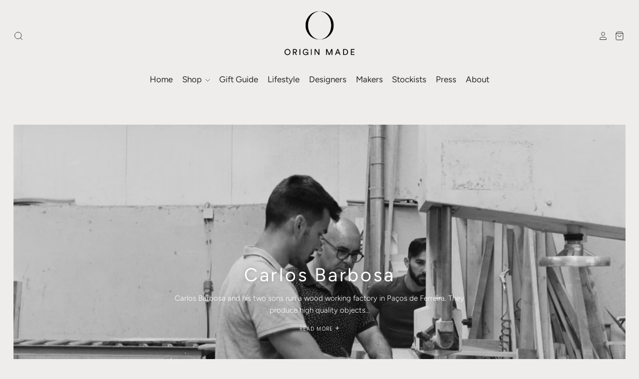

--- FILE ---
content_type: text/html; charset=utf-8
request_url: https://origin-made.com/collections/carlos-barbosa?filter.v.availability=1
body_size: 25596
content:
<!doctype html>
<html class="no-js no-touch" lang="en">
<head>

  <meta charset="utf-8">
  <meta http-equiv="X-UA-Compatible" content="IE=edge,chrome=1">
  <meta name="viewport" content="width=device-width,initial-scale=1" />

  <!-- Preconnect Domains -->
  <link rel="preconnect" href="https://cdn.shopify.com" crossorigin>
  <link rel="preconnect" href="https://fonts.shopify.com" crossorigin>
  <link rel="preconnect" href="https://monorail-edge.shopifysvc.com">

  <!-- Preload Assets -->
  <link rel="preload" href="//origin-made.com/cdn/shop/t/4/assets/theme.css?v=68974232910204689851759332089" as="style">
  <link rel="preload" href="//origin-made.com/cdn/shop/t/4/assets/pacific.js?v=24860857288782254701660751681" as="script">

  <title>Carlos Barbosa&ndash; Origin Made
</title>

  
    <meta name="description" content="Carlos Barbosa and his two sons run a wood working factory in Paços de Ferreira. They produce high quality objects and furniture for both local architects and international clients. The unique thing about them is they stock a very large variety of Portuguese and imported hardwoods, and combine the best of hand and mach" />
  

  
    <link rel="shortcut icon" href="//origin-made.com/cdn/shop/files/OriginMadeLogo_32x32.png?v=1693586804" type="image/png" />
  

  
    <link rel="canonical" href="https://origin-made.com/collections/carlos-barbosa" />
  

  <script>window.performance && window.performance.mark && window.performance.mark('shopify.content_for_header.start');</script><meta name="google-site-verification" content="yMj5BhKgxMsPJsmuQT-n79crKeY4xipLy8k8_Rv_7F0">
<meta id="shopify-digital-wallet" name="shopify-digital-wallet" content="/55042539600/digital_wallets/dialog">
<meta name="shopify-checkout-api-token" content="35f3a790ec01d08d071345cf30b27bc0">
<meta id="in-context-paypal-metadata" data-shop-id="55042539600" data-venmo-supported="false" data-environment="production" data-locale="en_US" data-paypal-v4="true" data-currency="EUR">
<link rel="alternate" type="application/atom+xml" title="Feed" href="/collections/carlos-barbosa.atom" />
<link rel="alternate" type="application/json+oembed" href="https://origin-made.com/collections/carlos-barbosa.oembed">
<script async="async" src="/checkouts/internal/preloads.js?locale=en-PT"></script>
<link rel="preconnect" href="https://shop.app" crossorigin="anonymous">
<script async="async" src="https://shop.app/checkouts/internal/preloads.js?locale=en-PT&shop_id=55042539600" crossorigin="anonymous"></script>
<script id="apple-pay-shop-capabilities" type="application/json">{"shopId":55042539600,"countryCode":"PT","currencyCode":"EUR","merchantCapabilities":["supports3DS"],"merchantId":"gid:\/\/shopify\/Shop\/55042539600","merchantName":"Origin Made","requiredBillingContactFields":["postalAddress","email","phone"],"requiredShippingContactFields":["postalAddress","email","phone"],"shippingType":"shipping","supportedNetworks":["visa","maestro","masterCard","amex"],"total":{"type":"pending","label":"Origin Made","amount":"1.00"},"shopifyPaymentsEnabled":true,"supportsSubscriptions":true}</script>
<script id="shopify-features" type="application/json">{"accessToken":"35f3a790ec01d08d071345cf30b27bc0","betas":["rich-media-storefront-analytics"],"domain":"origin-made.com","predictiveSearch":true,"shopId":55042539600,"locale":"en"}</script>
<script>var Shopify = Shopify || {};
Shopify.shop = "originmade.myshopify.com";
Shopify.locale = "en";
Shopify.currency = {"active":"EUR","rate":"1.0"};
Shopify.country = "PT";
Shopify.theme = {"name":"Pacific","id":121266733136,"schema_name":"Pacific","schema_version":"5.0.2","theme_store_id":705,"role":"main"};
Shopify.theme.handle = "null";
Shopify.theme.style = {"id":null,"handle":null};
Shopify.cdnHost = "origin-made.com/cdn";
Shopify.routes = Shopify.routes || {};
Shopify.routes.root = "/";</script>
<script type="module">!function(o){(o.Shopify=o.Shopify||{}).modules=!0}(window);</script>
<script>!function(o){function n(){var o=[];function n(){o.push(Array.prototype.slice.apply(arguments))}return n.q=o,n}var t=o.Shopify=o.Shopify||{};t.loadFeatures=n(),t.autoloadFeatures=n()}(window);</script>
<script>
  window.ShopifyPay = window.ShopifyPay || {};
  window.ShopifyPay.apiHost = "shop.app\/pay";
  window.ShopifyPay.redirectState = null;
</script>
<script id="shop-js-analytics" type="application/json">{"pageType":"collection"}</script>
<script defer="defer" async type="module" src="//origin-made.com/cdn/shopifycloud/shop-js/modules/v2/client.init-shop-cart-sync_C5BV16lS.en.esm.js"></script>
<script defer="defer" async type="module" src="//origin-made.com/cdn/shopifycloud/shop-js/modules/v2/chunk.common_CygWptCX.esm.js"></script>
<script type="module">
  await import("//origin-made.com/cdn/shopifycloud/shop-js/modules/v2/client.init-shop-cart-sync_C5BV16lS.en.esm.js");
await import("//origin-made.com/cdn/shopifycloud/shop-js/modules/v2/chunk.common_CygWptCX.esm.js");

  window.Shopify.SignInWithShop?.initShopCartSync?.({"fedCMEnabled":true,"windoidEnabled":true});

</script>
<script>
  window.Shopify = window.Shopify || {};
  if (!window.Shopify.featureAssets) window.Shopify.featureAssets = {};
  window.Shopify.featureAssets['shop-js'] = {"shop-cart-sync":["modules/v2/client.shop-cart-sync_ZFArdW7E.en.esm.js","modules/v2/chunk.common_CygWptCX.esm.js"],"init-fed-cm":["modules/v2/client.init-fed-cm_CmiC4vf6.en.esm.js","modules/v2/chunk.common_CygWptCX.esm.js"],"shop-button":["modules/v2/client.shop-button_tlx5R9nI.en.esm.js","modules/v2/chunk.common_CygWptCX.esm.js"],"shop-cash-offers":["modules/v2/client.shop-cash-offers_DOA2yAJr.en.esm.js","modules/v2/chunk.common_CygWptCX.esm.js","modules/v2/chunk.modal_D71HUcav.esm.js"],"init-windoid":["modules/v2/client.init-windoid_sURxWdc1.en.esm.js","modules/v2/chunk.common_CygWptCX.esm.js"],"shop-toast-manager":["modules/v2/client.shop-toast-manager_ClPi3nE9.en.esm.js","modules/v2/chunk.common_CygWptCX.esm.js"],"init-shop-email-lookup-coordinator":["modules/v2/client.init-shop-email-lookup-coordinator_B8hsDcYM.en.esm.js","modules/v2/chunk.common_CygWptCX.esm.js"],"init-shop-cart-sync":["modules/v2/client.init-shop-cart-sync_C5BV16lS.en.esm.js","modules/v2/chunk.common_CygWptCX.esm.js"],"avatar":["modules/v2/client.avatar_BTnouDA3.en.esm.js"],"pay-button":["modules/v2/client.pay-button_FdsNuTd3.en.esm.js","modules/v2/chunk.common_CygWptCX.esm.js"],"init-customer-accounts":["modules/v2/client.init-customer-accounts_DxDtT_ad.en.esm.js","modules/v2/client.shop-login-button_C5VAVYt1.en.esm.js","modules/v2/chunk.common_CygWptCX.esm.js","modules/v2/chunk.modal_D71HUcav.esm.js"],"init-shop-for-new-customer-accounts":["modules/v2/client.init-shop-for-new-customer-accounts_ChsxoAhi.en.esm.js","modules/v2/client.shop-login-button_C5VAVYt1.en.esm.js","modules/v2/chunk.common_CygWptCX.esm.js","modules/v2/chunk.modal_D71HUcav.esm.js"],"shop-login-button":["modules/v2/client.shop-login-button_C5VAVYt1.en.esm.js","modules/v2/chunk.common_CygWptCX.esm.js","modules/v2/chunk.modal_D71HUcav.esm.js"],"init-customer-accounts-sign-up":["modules/v2/client.init-customer-accounts-sign-up_CPSyQ0Tj.en.esm.js","modules/v2/client.shop-login-button_C5VAVYt1.en.esm.js","modules/v2/chunk.common_CygWptCX.esm.js","modules/v2/chunk.modal_D71HUcav.esm.js"],"shop-follow-button":["modules/v2/client.shop-follow-button_Cva4Ekp9.en.esm.js","modules/v2/chunk.common_CygWptCX.esm.js","modules/v2/chunk.modal_D71HUcav.esm.js"],"checkout-modal":["modules/v2/client.checkout-modal_BPM8l0SH.en.esm.js","modules/v2/chunk.common_CygWptCX.esm.js","modules/v2/chunk.modal_D71HUcav.esm.js"],"lead-capture":["modules/v2/client.lead-capture_Bi8yE_yS.en.esm.js","modules/v2/chunk.common_CygWptCX.esm.js","modules/v2/chunk.modal_D71HUcav.esm.js"],"shop-login":["modules/v2/client.shop-login_D6lNrXab.en.esm.js","modules/v2/chunk.common_CygWptCX.esm.js","modules/v2/chunk.modal_D71HUcav.esm.js"],"payment-terms":["modules/v2/client.payment-terms_CZxnsJam.en.esm.js","modules/v2/chunk.common_CygWptCX.esm.js","modules/v2/chunk.modal_D71HUcav.esm.js"]};
</script>
<script>(function() {
  var isLoaded = false;
  function asyncLoad() {
    if (isLoaded) return;
    isLoaded = true;
    var urls = ["https:\/\/chimpstatic.com\/mcjs-connected\/js\/users\/0b41c7be9e18860ac8a9e9ccc\/6d6b56ed9358815192478ccc8.js?shop=originmade.myshopify.com"];
    for (var i = 0; i < urls.length; i++) {
      var s = document.createElement('script');
      s.type = 'text/javascript';
      s.async = true;
      s.src = urls[i];
      var x = document.getElementsByTagName('script')[0];
      x.parentNode.insertBefore(s, x);
    }
  };
  if(window.attachEvent) {
    window.attachEvent('onload', asyncLoad);
  } else {
    window.addEventListener('load', asyncLoad, false);
  }
})();</script>
<script id="__st">var __st={"a":55042539600,"offset":0,"reqid":"deabc999-18e4-429a-9400-d970c4cd2982-1768603012","pageurl":"origin-made.com\/collections\/carlos-barbosa?filter.v.availability=1","u":"14c8f724434a","p":"collection","rtyp":"collection","rid":263937425488};</script>
<script>window.ShopifyPaypalV4VisibilityTracking = true;</script>
<script id="captcha-bootstrap">!function(){'use strict';const t='contact',e='account',n='new_comment',o=[[t,t],['blogs',n],['comments',n],[t,'customer']],c=[[e,'customer_login'],[e,'guest_login'],[e,'recover_customer_password'],[e,'create_customer']],r=t=>t.map((([t,e])=>`form[action*='/${t}']:not([data-nocaptcha='true']) input[name='form_type'][value='${e}']`)).join(','),a=t=>()=>t?[...document.querySelectorAll(t)].map((t=>t.form)):[];function s(){const t=[...o],e=r(t);return a(e)}const i='password',u='form_key',d=['recaptcha-v3-token','g-recaptcha-response','h-captcha-response',i],f=()=>{try{return window.sessionStorage}catch{return}},m='__shopify_v',_=t=>t.elements[u];function p(t,e,n=!1){try{const o=window.sessionStorage,c=JSON.parse(o.getItem(e)),{data:r}=function(t){const{data:e,action:n}=t;return t[m]||n?{data:e,action:n}:{data:t,action:n}}(c);for(const[e,n]of Object.entries(r))t.elements[e]&&(t.elements[e].value=n);n&&o.removeItem(e)}catch(o){console.error('form repopulation failed',{error:o})}}const l='form_type',E='cptcha';function T(t){t.dataset[E]=!0}const w=window,h=w.document,L='Shopify',v='ce_forms',y='captcha';let A=!1;((t,e)=>{const n=(g='f06e6c50-85a8-45c8-87d0-21a2b65856fe',I='https://cdn.shopify.com/shopifycloud/storefront-forms-hcaptcha/ce_storefront_forms_captcha_hcaptcha.v1.5.2.iife.js',D={infoText:'Protected by hCaptcha',privacyText:'Privacy',termsText:'Terms'},(t,e,n)=>{const o=w[L][v],c=o.bindForm;if(c)return c(t,g,e,D).then(n);var r;o.q.push([[t,g,e,D],n]),r=I,A||(h.body.append(Object.assign(h.createElement('script'),{id:'captcha-provider',async:!0,src:r})),A=!0)});var g,I,D;w[L]=w[L]||{},w[L][v]=w[L][v]||{},w[L][v].q=[],w[L][y]=w[L][y]||{},w[L][y].protect=function(t,e){n(t,void 0,e),T(t)},Object.freeze(w[L][y]),function(t,e,n,w,h,L){const[v,y,A,g]=function(t,e,n){const i=e?o:[],u=t?c:[],d=[...i,...u],f=r(d),m=r(i),_=r(d.filter((([t,e])=>n.includes(e))));return[a(f),a(m),a(_),s()]}(w,h,L),I=t=>{const e=t.target;return e instanceof HTMLFormElement?e:e&&e.form},D=t=>v().includes(t);t.addEventListener('submit',(t=>{const e=I(t);if(!e)return;const n=D(e)&&!e.dataset.hcaptchaBound&&!e.dataset.recaptchaBound,o=_(e),c=g().includes(e)&&(!o||!o.value);(n||c)&&t.preventDefault(),c&&!n&&(function(t){try{if(!f())return;!function(t){const e=f();if(!e)return;const n=_(t);if(!n)return;const o=n.value;o&&e.removeItem(o)}(t);const e=Array.from(Array(32),(()=>Math.random().toString(36)[2])).join('');!function(t,e){_(t)||t.append(Object.assign(document.createElement('input'),{type:'hidden',name:u})),t.elements[u].value=e}(t,e),function(t,e){const n=f();if(!n)return;const o=[...t.querySelectorAll(`input[type='${i}']`)].map((({name:t})=>t)),c=[...d,...o],r={};for(const[a,s]of new FormData(t).entries())c.includes(a)||(r[a]=s);n.setItem(e,JSON.stringify({[m]:1,action:t.action,data:r}))}(t,e)}catch(e){console.error('failed to persist form',e)}}(e),e.submit())}));const S=(t,e)=>{t&&!t.dataset[E]&&(n(t,e.some((e=>e===t))),T(t))};for(const o of['focusin','change'])t.addEventListener(o,(t=>{const e=I(t);D(e)&&S(e,y())}));const B=e.get('form_key'),M=e.get(l),P=B&&M;t.addEventListener('DOMContentLoaded',(()=>{const t=y();if(P)for(const e of t)e.elements[l].value===M&&p(e,B);[...new Set([...A(),...v().filter((t=>'true'===t.dataset.shopifyCaptcha))])].forEach((e=>S(e,t)))}))}(h,new URLSearchParams(w.location.search),n,t,e,['guest_login'])})(!0,!0)}();</script>
<script integrity="sha256-4kQ18oKyAcykRKYeNunJcIwy7WH5gtpwJnB7kiuLZ1E=" data-source-attribution="shopify.loadfeatures" defer="defer" src="//origin-made.com/cdn/shopifycloud/storefront/assets/storefront/load_feature-a0a9edcb.js" crossorigin="anonymous"></script>
<script crossorigin="anonymous" defer="defer" src="//origin-made.com/cdn/shopifycloud/storefront/assets/shopify_pay/storefront-65b4c6d7.js?v=20250812"></script>
<script data-source-attribution="shopify.dynamic_checkout.dynamic.init">var Shopify=Shopify||{};Shopify.PaymentButton=Shopify.PaymentButton||{isStorefrontPortableWallets:!0,init:function(){window.Shopify.PaymentButton.init=function(){};var t=document.createElement("script");t.src="https://origin-made.com/cdn/shopifycloud/portable-wallets/latest/portable-wallets.en.js",t.type="module",document.head.appendChild(t)}};
</script>
<script data-source-attribution="shopify.dynamic_checkout.buyer_consent">
  function portableWalletsHideBuyerConsent(e){var t=document.getElementById("shopify-buyer-consent"),n=document.getElementById("shopify-subscription-policy-button");t&&n&&(t.classList.add("hidden"),t.setAttribute("aria-hidden","true"),n.removeEventListener("click",e))}function portableWalletsShowBuyerConsent(e){var t=document.getElementById("shopify-buyer-consent"),n=document.getElementById("shopify-subscription-policy-button");t&&n&&(t.classList.remove("hidden"),t.removeAttribute("aria-hidden"),n.addEventListener("click",e))}window.Shopify?.PaymentButton&&(window.Shopify.PaymentButton.hideBuyerConsent=portableWalletsHideBuyerConsent,window.Shopify.PaymentButton.showBuyerConsent=portableWalletsShowBuyerConsent);
</script>
<script data-source-attribution="shopify.dynamic_checkout.cart.bootstrap">document.addEventListener("DOMContentLoaded",(function(){function t(){return document.querySelector("shopify-accelerated-checkout-cart, shopify-accelerated-checkout")}if(t())Shopify.PaymentButton.init();else{new MutationObserver((function(e,n){t()&&(Shopify.PaymentButton.init(),n.disconnect())})).observe(document.body,{childList:!0,subtree:!0})}}));
</script>
<script id='scb4127' type='text/javascript' async='' src='https://origin-made.com/cdn/shopifycloud/privacy-banner/storefront-banner.js'></script><link id="shopify-accelerated-checkout-styles" rel="stylesheet" media="screen" href="https://origin-made.com/cdn/shopifycloud/portable-wallets/latest/accelerated-checkout-backwards-compat.css" crossorigin="anonymous">
<style id="shopify-accelerated-checkout-cart">
        #shopify-buyer-consent {
  margin-top: 1em;
  display: inline-block;
  width: 100%;
}

#shopify-buyer-consent.hidden {
  display: none;
}

#shopify-subscription-policy-button {
  background: none;
  border: none;
  padding: 0;
  text-decoration: underline;
  font-size: inherit;
  cursor: pointer;
}

#shopify-subscription-policy-button::before {
  box-shadow: none;
}

      </style>

<script>window.performance && window.performance.mark && window.performance.mark('shopify.content_for_header.end');</script>

  
  















<meta property="og:site_name" content="Origin Made">
<meta property="og:url" content="https://origin-made.com/collections/carlos-barbosa">
<meta property="og:title" content="Carlos Barbosa">
<meta property="og:type" content="website">
<meta property="og:description" content="Carlos Barbosa and his two sons run a wood working factory in Paços de Ferreira. They produce high quality objects and furniture for both local architects and international clients. The unique thing about them is they stock a very large variety of Portuguese and imported hardwoods, and combine the best of hand and mach">




    
    
    

    
    
    <meta
      property="og:image"
      content="https://origin-made.com/cdn/shop/collections/Carlos_02_1200x686.jpg?v=1660905722"
    />
    <meta
      property="og:image:secure_url"
      content="https://origin-made.com/cdn/shop/collections/Carlos_02_1200x686.jpg?v=1660905722"
    />
    <meta property="og:image:width" content="1200" />
    <meta property="og:image:height" content="686" />
    
    
    <meta property="og:image:alt" content="Carlos Barbosa" />
  
















<meta name="twitter:title" content="Carlos Barbosa">
<meta name="twitter:description" content="Carlos Barbosa and his two sons run a wood working factory in Paços de Ferreira. They produce high quality objects and furniture for both local architects and international clients. The unique thing about them is they stock a very large variety of Portuguese and imported hardwoods, and combine the best of hand and mach">


    
    
    
      
      
      <meta name="twitter:card" content="summary_large_image">
    
    
    <meta
      property="twitter:image"
      content="https://origin-made.com/cdn/shop/collections/Carlos_02_1200x600_crop_center.jpg?v=1660905722"
    />
    <meta property="twitter:image:width" content="1200" />
    <meta property="twitter:image:height" content="600" />
    
    
    <meta property="twitter:image:alt" content="Carlos Barbosa" />
  



  <!-- Theme CSS -->
  <link rel="stylesheet" href="//origin-made.com/cdn/shop/t/4/assets/theme.css?v=68974232910204689851759332089">

  <!-- Theme object -->
  
  <script>
  
    window.Shop = {};
  
    Shop.cartQuantityError = {
      title: "Not available",
      message: "You can only have ** quantity ** ** title ** in your cart.",
      button: "Okay",
    };
  
    Shop.moneyFormat = "€{{amount_with_comma_separator}}";
  
    
  
    
  
    
  
    window.Theme = {
      version: '5.0.2',
      name: 'Pacific',
      routes: {
        "root_url": "/",
        "account_url": "/account",
        "account_login_url": "/account/login",
        "account_logout_url": "/account/logout",
        "account_register_url": "/account/register",
        "account_addresses_url": "/account/addresses",
        "collections_url": "/collections",
        "all_products_collection_url": "/collections/all",
        "search_url": "/search",
        "cart_url": "/cart",
        "cart_add_url": "/cart/add",
        "cart_change_url": "/cart/change",
        "cart_clear_url": "/cart/clear",
        "product_recommendations_url": "/recommendations/products"
      }
    };
  </script>
  


<link href="https://monorail-edge.shopifysvc.com" rel="dns-prefetch">
<script>(function(){if ("sendBeacon" in navigator && "performance" in window) {try {var session_token_from_headers = performance.getEntriesByType('navigation')[0].serverTiming.find(x => x.name == '_s').description;} catch {var session_token_from_headers = undefined;}var session_cookie_matches = document.cookie.match(/_shopify_s=([^;]*)/);var session_token_from_cookie = session_cookie_matches && session_cookie_matches.length === 2 ? session_cookie_matches[1] : "";var session_token = session_token_from_headers || session_token_from_cookie || "";function handle_abandonment_event(e) {var entries = performance.getEntries().filter(function(entry) {return /monorail-edge.shopifysvc.com/.test(entry.name);});if (!window.abandonment_tracked && entries.length === 0) {window.abandonment_tracked = true;var currentMs = Date.now();var navigation_start = performance.timing.navigationStart;var payload = {shop_id: 55042539600,url: window.location.href,navigation_start,duration: currentMs - navigation_start,session_token,page_type: "collection"};window.navigator.sendBeacon("https://monorail-edge.shopifysvc.com/v1/produce", JSON.stringify({schema_id: "online_store_buyer_site_abandonment/1.1",payload: payload,metadata: {event_created_at_ms: currentMs,event_sent_at_ms: currentMs}}));}}window.addEventListener('pagehide', handle_abandonment_event);}}());</script>
<script id="web-pixels-manager-setup">(function e(e,d,r,n,o){if(void 0===o&&(o={}),!Boolean(null===(a=null===(i=window.Shopify)||void 0===i?void 0:i.analytics)||void 0===a?void 0:a.replayQueue)){var i,a;window.Shopify=window.Shopify||{};var t=window.Shopify;t.analytics=t.analytics||{};var s=t.analytics;s.replayQueue=[],s.publish=function(e,d,r){return s.replayQueue.push([e,d,r]),!0};try{self.performance.mark("wpm:start")}catch(e){}var l=function(){var e={modern:/Edge?\/(1{2}[4-9]|1[2-9]\d|[2-9]\d{2}|\d{4,})\.\d+(\.\d+|)|Firefox\/(1{2}[4-9]|1[2-9]\d|[2-9]\d{2}|\d{4,})\.\d+(\.\d+|)|Chrom(ium|e)\/(9{2}|\d{3,})\.\d+(\.\d+|)|(Maci|X1{2}).+ Version\/(15\.\d+|(1[6-9]|[2-9]\d|\d{3,})\.\d+)([,.]\d+|)( \(\w+\)|)( Mobile\/\w+|) Safari\/|Chrome.+OPR\/(9{2}|\d{3,})\.\d+\.\d+|(CPU[ +]OS|iPhone[ +]OS|CPU[ +]iPhone|CPU IPhone OS|CPU iPad OS)[ +]+(15[._]\d+|(1[6-9]|[2-9]\d|\d{3,})[._]\d+)([._]\d+|)|Android:?[ /-](13[3-9]|1[4-9]\d|[2-9]\d{2}|\d{4,})(\.\d+|)(\.\d+|)|Android.+Firefox\/(13[5-9]|1[4-9]\d|[2-9]\d{2}|\d{4,})\.\d+(\.\d+|)|Android.+Chrom(ium|e)\/(13[3-9]|1[4-9]\d|[2-9]\d{2}|\d{4,})\.\d+(\.\d+|)|SamsungBrowser\/([2-9]\d|\d{3,})\.\d+/,legacy:/Edge?\/(1[6-9]|[2-9]\d|\d{3,})\.\d+(\.\d+|)|Firefox\/(5[4-9]|[6-9]\d|\d{3,})\.\d+(\.\d+|)|Chrom(ium|e)\/(5[1-9]|[6-9]\d|\d{3,})\.\d+(\.\d+|)([\d.]+$|.*Safari\/(?![\d.]+ Edge\/[\d.]+$))|(Maci|X1{2}).+ Version\/(10\.\d+|(1[1-9]|[2-9]\d|\d{3,})\.\d+)([,.]\d+|)( \(\w+\)|)( Mobile\/\w+|) Safari\/|Chrome.+OPR\/(3[89]|[4-9]\d|\d{3,})\.\d+\.\d+|(CPU[ +]OS|iPhone[ +]OS|CPU[ +]iPhone|CPU IPhone OS|CPU iPad OS)[ +]+(10[._]\d+|(1[1-9]|[2-9]\d|\d{3,})[._]\d+)([._]\d+|)|Android:?[ /-](13[3-9]|1[4-9]\d|[2-9]\d{2}|\d{4,})(\.\d+|)(\.\d+|)|Mobile Safari.+OPR\/([89]\d|\d{3,})\.\d+\.\d+|Android.+Firefox\/(13[5-9]|1[4-9]\d|[2-9]\d{2}|\d{4,})\.\d+(\.\d+|)|Android.+Chrom(ium|e)\/(13[3-9]|1[4-9]\d|[2-9]\d{2}|\d{4,})\.\d+(\.\d+|)|Android.+(UC? ?Browser|UCWEB|U3)[ /]?(15\.([5-9]|\d{2,})|(1[6-9]|[2-9]\d|\d{3,})\.\d+)\.\d+|SamsungBrowser\/(5\.\d+|([6-9]|\d{2,})\.\d+)|Android.+MQ{2}Browser\/(14(\.(9|\d{2,})|)|(1[5-9]|[2-9]\d|\d{3,})(\.\d+|))(\.\d+|)|K[Aa][Ii]OS\/(3\.\d+|([4-9]|\d{2,})\.\d+)(\.\d+|)/},d=e.modern,r=e.legacy,n=navigator.userAgent;return n.match(d)?"modern":n.match(r)?"legacy":"unknown"}(),u="modern"===l?"modern":"legacy",c=(null!=n?n:{modern:"",legacy:""})[u],f=function(e){return[e.baseUrl,"/wpm","/b",e.hashVersion,"modern"===e.buildTarget?"m":"l",".js"].join("")}({baseUrl:d,hashVersion:r,buildTarget:u}),m=function(e){var d=e.version,r=e.bundleTarget,n=e.surface,o=e.pageUrl,i=e.monorailEndpoint;return{emit:function(e){var a=e.status,t=e.errorMsg,s=(new Date).getTime(),l=JSON.stringify({metadata:{event_sent_at_ms:s},events:[{schema_id:"web_pixels_manager_load/3.1",payload:{version:d,bundle_target:r,page_url:o,status:a,surface:n,error_msg:t},metadata:{event_created_at_ms:s}}]});if(!i)return console&&console.warn&&console.warn("[Web Pixels Manager] No Monorail endpoint provided, skipping logging."),!1;try{return self.navigator.sendBeacon.bind(self.navigator)(i,l)}catch(e){}var u=new XMLHttpRequest;try{return u.open("POST",i,!0),u.setRequestHeader("Content-Type","text/plain"),u.send(l),!0}catch(e){return console&&console.warn&&console.warn("[Web Pixels Manager] Got an unhandled error while logging to Monorail."),!1}}}}({version:r,bundleTarget:l,surface:e.surface,pageUrl:self.location.href,monorailEndpoint:e.monorailEndpoint});try{o.browserTarget=l,function(e){var d=e.src,r=e.async,n=void 0===r||r,o=e.onload,i=e.onerror,a=e.sri,t=e.scriptDataAttributes,s=void 0===t?{}:t,l=document.createElement("script"),u=document.querySelector("head"),c=document.querySelector("body");if(l.async=n,l.src=d,a&&(l.integrity=a,l.crossOrigin="anonymous"),s)for(var f in s)if(Object.prototype.hasOwnProperty.call(s,f))try{l.dataset[f]=s[f]}catch(e){}if(o&&l.addEventListener("load",o),i&&l.addEventListener("error",i),u)u.appendChild(l);else{if(!c)throw new Error("Did not find a head or body element to append the script");c.appendChild(l)}}({src:f,async:!0,onload:function(){if(!function(){var e,d;return Boolean(null===(d=null===(e=window.Shopify)||void 0===e?void 0:e.analytics)||void 0===d?void 0:d.initialized)}()){var d=window.webPixelsManager.init(e)||void 0;if(d){var r=window.Shopify.analytics;r.replayQueue.forEach((function(e){var r=e[0],n=e[1],o=e[2];d.publishCustomEvent(r,n,o)})),r.replayQueue=[],r.publish=d.publishCustomEvent,r.visitor=d.visitor,r.initialized=!0}}},onerror:function(){return m.emit({status:"failed",errorMsg:"".concat(f," has failed to load")})},sri:function(e){var d=/^sha384-[A-Za-z0-9+/=]+$/;return"string"==typeof e&&d.test(e)}(c)?c:"",scriptDataAttributes:o}),m.emit({status:"loading"})}catch(e){m.emit({status:"failed",errorMsg:(null==e?void 0:e.message)||"Unknown error"})}}})({shopId: 55042539600,storefrontBaseUrl: "https://origin-made.com",extensionsBaseUrl: "https://extensions.shopifycdn.com/cdn/shopifycloud/web-pixels-manager",monorailEndpoint: "https://monorail-edge.shopifysvc.com/unstable/produce_batch",surface: "storefront-renderer",enabledBetaFlags: ["2dca8a86"],webPixelsConfigList: [{"id":"1113686365","configuration":"{\"config\":\"{\\\"pixel_id\\\":\\\"G-8XFR119CBT\\\",\\\"target_country\\\":\\\"PT\\\",\\\"gtag_events\\\":[{\\\"type\\\":\\\"begin_checkout\\\",\\\"action_label\\\":\\\"G-8XFR119CBT\\\"},{\\\"type\\\":\\\"search\\\",\\\"action_label\\\":\\\"G-8XFR119CBT\\\"},{\\\"type\\\":\\\"view_item\\\",\\\"action_label\\\":[\\\"G-8XFR119CBT\\\",\\\"MC-CLGK0RPJPB\\\"]},{\\\"type\\\":\\\"purchase\\\",\\\"action_label\\\":[\\\"G-8XFR119CBT\\\",\\\"MC-CLGK0RPJPB\\\"]},{\\\"type\\\":\\\"page_view\\\",\\\"action_label\\\":[\\\"G-8XFR119CBT\\\",\\\"MC-CLGK0RPJPB\\\"]},{\\\"type\\\":\\\"add_payment_info\\\",\\\"action_label\\\":\\\"G-8XFR119CBT\\\"},{\\\"type\\\":\\\"add_to_cart\\\",\\\"action_label\\\":\\\"G-8XFR119CBT\\\"}],\\\"enable_monitoring_mode\\\":false}\"}","eventPayloadVersion":"v1","runtimeContext":"OPEN","scriptVersion":"b2a88bafab3e21179ed38636efcd8a93","type":"APP","apiClientId":1780363,"privacyPurposes":[],"dataSharingAdjustments":{"protectedCustomerApprovalScopes":["read_customer_address","read_customer_email","read_customer_name","read_customer_personal_data","read_customer_phone"]}},{"id":"445022557","configuration":"{\"pixel_id\":\"190898754052944\",\"pixel_type\":\"facebook_pixel\",\"metaapp_system_user_token\":\"-\"}","eventPayloadVersion":"v1","runtimeContext":"OPEN","scriptVersion":"ca16bc87fe92b6042fbaa3acc2fbdaa6","type":"APP","apiClientId":2329312,"privacyPurposes":["ANALYTICS","MARKETING","SALE_OF_DATA"],"dataSharingAdjustments":{"protectedCustomerApprovalScopes":["read_customer_address","read_customer_email","read_customer_name","read_customer_personal_data","read_customer_phone"]}},{"id":"180683101","configuration":"{\"tagID\":\"2614177545648\"}","eventPayloadVersion":"v1","runtimeContext":"STRICT","scriptVersion":"18031546ee651571ed29edbe71a3550b","type":"APP","apiClientId":3009811,"privacyPurposes":["ANALYTICS","MARKETING","SALE_OF_DATA"],"dataSharingAdjustments":{"protectedCustomerApprovalScopes":["read_customer_address","read_customer_email","read_customer_name","read_customer_personal_data","read_customer_phone"]}},{"id":"shopify-app-pixel","configuration":"{}","eventPayloadVersion":"v1","runtimeContext":"STRICT","scriptVersion":"0450","apiClientId":"shopify-pixel","type":"APP","privacyPurposes":["ANALYTICS","MARKETING"]},{"id":"shopify-custom-pixel","eventPayloadVersion":"v1","runtimeContext":"LAX","scriptVersion":"0450","apiClientId":"shopify-pixel","type":"CUSTOM","privacyPurposes":["ANALYTICS","MARKETING"]}],isMerchantRequest: false,initData: {"shop":{"name":"Origin Made","paymentSettings":{"currencyCode":"EUR"},"myshopifyDomain":"originmade.myshopify.com","countryCode":"PT","storefrontUrl":"https:\/\/origin-made.com"},"customer":null,"cart":null,"checkout":null,"productVariants":[],"purchasingCompany":null},},"https://origin-made.com/cdn","fcfee988w5aeb613cpc8e4bc33m6693e112",{"modern":"","legacy":""},{"shopId":"55042539600","storefrontBaseUrl":"https:\/\/origin-made.com","extensionBaseUrl":"https:\/\/extensions.shopifycdn.com\/cdn\/shopifycloud\/web-pixels-manager","surface":"storefront-renderer","enabledBetaFlags":"[\"2dca8a86\"]","isMerchantRequest":"false","hashVersion":"fcfee988w5aeb613cpc8e4bc33m6693e112","publish":"custom","events":"[[\"page_viewed\",{}],[\"collection_viewed\",{\"collection\":{\"id\":\"263937425488\",\"title\":\"Carlos Barbosa\",\"productVariants\":[{\"price\":{\"amount\":185.0,\"currencyCode\":\"EUR\"},\"product\":{\"title\":\"Ponte Trays\",\"vendor\":\"Nuno Grade\",\"id\":\"6730925047888\",\"untranslatedTitle\":\"Ponte Trays\",\"url\":\"\/products\/ponte-tray?_pos=1\u0026_fid=aef10044d\u0026_ss=c\u0026variant=39858954469456\",\"type\":\"Decorative Trays\"},\"id\":\"39858954436688\",\"image\":{\"src\":\"\/\/origin-made.com\/cdn\/shop\/products\/Tray_03.jpg?v=1741276301\"},\"sku\":\"PT01\",\"title\":\"Small \/ Maple\",\"untranslatedTitle\":\"Small \/ Maple\"},{\"price\":{\"amount\":445.0,\"currencyCode\":\"EUR\"},\"product\":{\"title\":\"The Coliseu Collection\",\"vendor\":\"Gabriel Tan\",\"id\":\"6730925801552\",\"untranslatedTitle\":\"The Coliseu Collection\",\"url\":\"\/products\/the-coliseu-collection?_pos=2\u0026_fid=aef10044d\u0026_ss=c\",\"type\":\"\"},\"id\":\"39858956664912\",\"image\":{\"src\":\"\/\/origin-made.com\/cdn\/shop\/products\/Coliseu_02.jpg?v=1721403769\"},\"sku\":\"CP01\",\"title\":\"Low\",\"untranslatedTitle\":\"Low\"},{\"price\":{\"amount\":85.0,\"currencyCode\":\"EUR\"},\"product\":{\"title\":\"Adão Coat Pegs\",\"vendor\":\"Pauline Deltour\",\"id\":\"6730925146192\",\"untranslatedTitle\":\"Adão Coat Pegs\",\"url\":\"\/products\/adao-coat-pegs?_pos=3\u0026_fid=aef10044d\u0026_ss=c\u0026variant=39858954829904\",\"type\":\"\"},\"id\":\"39858954797136\",\"image\":{\"src\":\"\/\/origin-made.com\/cdn\/shop\/products\/adaofinal.jpg?v=1660742957\"},\"sku\":\"ACP1\",\"title\":\"Small\",\"untranslatedTitle\":\"Small\"},{\"price\":{\"amount\":200.0,\"currencyCode\":\"EUR\"},\"product\":{\"title\":\"Void Sculptures\",\"vendor\":\"Gabriel Tan\",\"id\":\"6730925506640\",\"untranslatedTitle\":\"Void Sculptures\",\"url\":\"\/products\/void-sculptures?_pos=4\u0026_fid=aef10044d\u0026_ss=c\",\"type\":\"\"},\"id\":\"39858955944016\",\"image\":{\"src\":\"\/\/origin-made.com\/cdn\/shop\/products\/Void_04.jpg?v=1682507327\"},\"sku\":\"VS01\",\"title\":\"Tall\",\"untranslatedTitle\":\"Tall\"},{\"price\":{\"amount\":85.0,\"currencyCode\":\"EUR\"},\"product\":{\"title\":\"Cup Bowls\",\"vendor\":\"SUAVE\",\"id\":\"6730925015120\",\"untranslatedTitle\":\"Cup Bowls\",\"url\":\"\/products\/cup-bowl?_pos=5\u0026_fid=aef10044d\u0026_ss=c\",\"type\":\"\"},\"id\":\"39858954371152\",\"image\":{\"src\":\"\/\/origin-made.com\/cdn\/shop\/products\/bowl3.jpg?v=1660742954\"},\"sku\":\"CB01\",\"title\":\"Small\",\"untranslatedTitle\":\"Small\"},{\"price\":{\"amount\":405.0,\"currencyCode\":\"EUR\"},\"product\":{\"title\":\"Ornament and Crime\",\"vendor\":\"Gabriel Tan\",\"id\":\"8384465797469\",\"untranslatedTitle\":\"Ornament and Crime\",\"url\":\"\/products\/ornament-and-crime?_pos=6\u0026_fid=aef10044d\u0026_ss=c\u0026variant=46564710580573\",\"type\":\"Sculpture\"},\"id\":\"46564710580573\",\"image\":{\"src\":\"\/\/origin-made.com\/cdn\/shop\/files\/IMG_2394_Web.jpg?v=1723545280\"},\"sku\":\"ONC01\",\"title\":\"Wall\",\"untranslatedTitle\":\"Wall\"},{\"price\":{\"amount\":550.0,\"currencyCode\":\"EUR\"},\"product\":{\"title\":\"Esfera Lamp\",\"vendor\":\"Jenni Roininen\",\"id\":\"15019974525277\",\"untranslatedTitle\":\"Esfera Lamp\",\"url\":\"\/products\/esfera-lamp?_pos=7\u0026_fid=aef10044d\u0026_ss=c\",\"type\":\"Lamp\"},\"id\":\"55918223360349\",\"image\":{\"src\":\"\/\/origin-made.com\/cdn\/shop\/files\/Esfera-Lamp_Website_5.jpg?v=1741270415\"},\"sku\":\"ES01\",\"title\":\"Ash\",\"untranslatedTitle\":\"Ash\"},{\"price\":{\"amount\":3650.0,\"currencyCode\":\"EUR\"},\"product\":{\"title\":\"Veil Cabinets\",\"vendor\":\"Silje Nesdal\",\"id\":\"9293156286813\",\"untranslatedTitle\":\"Veil Cabinets\",\"url\":\"\/products\/veil-cabinets?_pos=8\u0026_fid=aef10044d\u0026_ss=c\",\"type\":\"Cabinets\"},\"id\":\"51388684239197\",\"image\":{\"src\":\"\/\/origin-made.com\/cdn\/shop\/files\/OriginMade_Packshot_VeilCabinets_photobyOriginMade_17.jpg?v=1756376449\"},\"sku\":\"VC01\",\"title\":\"Low\",\"untranslatedTitle\":\"Low\"},{\"price\":{\"amount\":1690.0,\"currencyCode\":\"EUR\"},\"product\":{\"title\":\"The Weaver's Bench\",\"vendor\":\"Gabriel Tan\",\"id\":\"6730925604944\",\"untranslatedTitle\":\"The Weaver's Bench\",\"url\":\"\/products\/the-weavers-bench?_pos=9\u0026_fid=aef10044d\u0026_ss=c\",\"type\":\"Bench\"},\"id\":\"39858956107856\",\"image\":{\"src\":\"\/\/origin-made.com\/cdn\/shop\/files\/WeaversBench_05_PhotobyOriginMade.jpg?v=1756716451\"},\"sku\":\"W2A2\",\"title\":\"Ash\",\"untranslatedTitle\":\"Ash\"},{\"price\":{\"amount\":850.0,\"currencyCode\":\"EUR\"},\"product\":{\"title\":\"Drip Sculptures\",\"vendor\":\"Théophile de Bascher\",\"id\":\"15020027740509\",\"untranslatedTitle\":\"Drip Sculptures\",\"url\":\"\/products\/drip-sculptures?_pos=10\u0026_fid=aef10044d\u0026_ss=c\",\"type\":\"Sculpture\"},\"id\":\"55918463975773\",\"image\":{\"src\":\"\/\/origin-made.com\/cdn\/shop\/files\/Drip-Sculptures_Website_4.jpg?v=1746633916\"},\"sku\":\"DS01\",\"title\":\"Low\",\"untranslatedTitle\":\"Low\"},{\"price\":{\"amount\":7500.0,\"currencyCode\":\"EUR\"},\"product\":{\"title\":\"Monumental Table\",\"vendor\":\"Gabriel Tan\",\"id\":\"15016992309597\",\"untranslatedTitle\":\"Monumental Table\",\"url\":\"\/products\/monumental-table?_pos=11\u0026_fid=aef10044d\u0026_ss=c\",\"type\":\"Table\"},\"id\":\"55906169323869\",\"image\":{\"src\":\"\/\/origin-made.com\/cdn\/shop\/files\/MonumentalTable_01_PhotobyOriginMade_a4ecbf6b-f98e-4ee6-bc38-2b3e5cf2733a.jpg?v=1756115432\"},\"sku\":\"MT01\",\"title\":\"Default Title\",\"untranslatedTitle\":\"Default Title\"},{\"price\":{\"amount\":3000.0,\"currencyCode\":\"EUR\"},\"product\":{\"title\":\"Chalé Chair\",\"vendor\":\"Hallgeir Homstvedt\",\"id\":\"15016763851101\",\"untranslatedTitle\":\"Chalé Chair\",\"url\":\"\/products\/chale-chair?_pos=12\u0026_fid=aef10044d\u0026_ss=c\",\"type\":\"Chair\"},\"id\":\"55905333379421\",\"image\":{\"src\":\"\/\/origin-made.com\/cdn\/shop\/files\/ChaleChair_02_PhotobyOriginMade.jpg?v=1755102055\"},\"sku\":\"CL05\",\"title\":\"Ash \/ Leather\",\"untranslatedTitle\":\"Ash \/ Leather\"},{\"price\":{\"amount\":445.0,\"currencyCode\":\"EUR\"},\"product\":{\"title\":\"Alturas Pedestals\",\"vendor\":\"Gabriel Tan\",\"id\":\"9293070762333\",\"untranslatedTitle\":\"Alturas Pedestals\",\"url\":\"\/products\/alturas-pedestals?_pos=13\u0026_fid=aef10044d\u0026_ss=c\",\"type\":\"Pedestals\"},\"id\":\"51388262121821\",\"image\":{\"src\":\"\/\/origin-made.com\/cdn\/shop\/files\/OriginMade_Packshot_AlturasPedestalLowNaturalAshWood_photobyOriginMade_01_7238a145-bce5-4f02-b32f-815acad16853.jpg?v=1756472820\"},\"sku\":\"AP01\",\"title\":\"Ash \/ H550\",\"untranslatedTitle\":\"Ash \/ H550\"},{\"price\":{\"amount\":1495.0,\"currencyCode\":\"EUR\"},\"product\":{\"title\":\"Meia Lua Armchair\",\"vendor\":\"Gabriel Tan\",\"id\":\"8384529826141\",\"untranslatedTitle\":\"Meia Lua Armchair\",\"url\":\"\/products\/meia-lua-armchair?_pos=14\u0026_fid=aef10044d\u0026_ss=c\",\"type\":\"Armchair\"},\"id\":\"46565088002397\",\"image\":{\"src\":\"\/\/origin-made.com\/cdn\/shop\/files\/Ash_Perspective_c8fca3f1-2c12-4556-876c-342dd9956eb5.jpg?v=1756374789\"},\"sku\":\"ML01\",\"title\":\"Ash\",\"untranslatedTitle\":\"Ash\"},{\"price\":{\"amount\":1050.0,\"currencyCode\":\"EUR\"},\"product\":{\"title\":\"The Weaver's Chair\",\"vendor\":\"Gabriel Tan\",\"id\":\"8384516522333\",\"untranslatedTitle\":\"The Weaver's Chair\",\"url\":\"\/products\/weavers-chair?_pos=15\u0026_fid=aef10044d\u0026_ss=c\",\"type\":\"Chair\"},\"id\":\"55920823337309\",\"image\":{\"src\":\"\/\/origin-made.com\/cdn\/shop\/files\/OriginMade_Packshot_Weaver_sChairAshShaker_PhotobyOriginMade.jpg?v=1756118820\"},\"sku\":\"WCH05\",\"title\":\"Ash \/ Shaker Weave\",\"untranslatedTitle\":\"Ash \/ Shaker Weave\"},{\"price\":{\"amount\":885.0,\"currencyCode\":\"EUR\"},\"product\":{\"title\":\"Window Mirror\",\"vendor\":\"Gabriel Tan\",\"id\":\"6730925572176\",\"untranslatedTitle\":\"Window Mirror\",\"url\":\"\/products\/window-mirror?_pos=16\u0026_fid=aef10044d\u0026_ss=c\",\"type\":\"Mirror\"},\"id\":\"39858956075088\",\"image\":{\"src\":\"\/\/origin-made.com\/cdn\/shop\/files\/WindowMirror_11_PhotobySebastianStadler.jpg?v=1759770923\"},\"sku\":\"WMS01\",\"title\":\"Ash \/ Small\",\"untranslatedTitle\":\"Ash \/ Small\"},{\"price\":{\"amount\":840.0,\"currencyCode\":\"EUR\"},\"product\":{\"title\":\"Monolith Plinth\",\"vendor\":\"Gabriel Tan\",\"id\":\"6730925473872\",\"untranslatedTitle\":\"Monolith Plinth\",\"url\":\"\/products\/monolith-plinth?_pos=17\u0026_fid=aef10044d\u0026_ss=c\u0026variant=46566911639901\",\"type\":\"\"},\"id\":\"46566911607133\",\"image\":{\"src\":\"\/\/origin-made.com\/cdn\/shop\/files\/Ariake_Cipango_Milano_29A_Web.jpg?v=1682520542\"},\"sku\":\"MNP1\",\"title\":\"Ash\",\"untranslatedTitle\":\"Ash\"},{\"price\":{\"amount\":595.0,\"currencyCode\":\"EUR\"},\"product\":{\"title\":\"The Weaver's Stools\",\"vendor\":\"Gabriel Tan\",\"id\":\"6730925408336\",\"untranslatedTitle\":\"The Weaver's Stools\",\"url\":\"\/products\/the-weavers-stools?_pos=18\u0026_fid=aef10044d\u0026_ss=c\",\"type\":\"Stools\"},\"id\":\"39868274540624\",\"image\":{\"src\":\"\/\/origin-made.com\/cdn\/shop\/files\/Ash-Low.jpg?v=1743081490\"},\"sku\":\"WSA2\",\"title\":\"Ash \/ H450\",\"untranslatedTitle\":\"Ash \/ H450\"}]}}]]"});</script><script>
  window.ShopifyAnalytics = window.ShopifyAnalytics || {};
  window.ShopifyAnalytics.meta = window.ShopifyAnalytics.meta || {};
  window.ShopifyAnalytics.meta.currency = 'EUR';
  var meta = {"products":[{"id":6730925047888,"gid":"gid:\/\/shopify\/Product\/6730925047888","vendor":"Nuno Grade","type":"Decorative Trays","handle":"ponte-tray","variants":[{"id":39858954436688,"price":18500,"name":"Ponte Trays - Small \/ Maple","public_title":"Small \/ Maple","sku":"PT01"},{"id":39858954469456,"price":18500,"name":"Ponte Trays - Small \/ Walnut","public_title":"Small \/ Walnut","sku":"PT04"},{"id":39858954502224,"price":23000,"name":"Ponte Trays - Medium \/ Maple","public_title":"Medium \/ Maple","sku":"PT02"},{"id":39858954534992,"price":25000,"name":"Ponte Trays - Medium \/ Walnut","public_title":"Medium \/ Walnut","sku":"PT05"},{"id":39858954567760,"price":29000,"name":"Ponte Trays - Large \/ Maple","public_title":"Large \/ Maple","sku":"PT03"},{"id":39858954600528,"price":32500,"name":"Ponte Trays - Large \/ Walnut","public_title":"Large \/ Walnut","sku":"PT06"}],"remote":false},{"id":6730925801552,"gid":"gid:\/\/shopify\/Product\/6730925801552","vendor":"Gabriel Tan","type":"","handle":"the-coliseu-collection","variants":[{"id":39858956664912,"price":44500,"name":"The Coliseu Collection - Low","public_title":"Low","sku":"CP01"},{"id":39858956697680,"price":36500,"name":"The Coliseu Collection - Medium","public_title":"Medium","sku":"CP02"},{"id":39858956730448,"price":25500,"name":"The Coliseu Collection - Tall","public_title":"Tall","sku":"CP03"}],"remote":false},{"id":6730925146192,"gid":"gid:\/\/shopify\/Product\/6730925146192","vendor":"Pauline Deltour","type":"","handle":"adao-coat-pegs","variants":[{"id":39858954797136,"price":8500,"name":"Adão Coat Pegs - Small","public_title":"Small","sku":"ACP1"},{"id":39858954829904,"price":12000,"name":"Adão Coat Pegs - Large","public_title":"Large","sku":"ACP2"}],"remote":false},{"id":6730925506640,"gid":"gid:\/\/shopify\/Product\/6730925506640","vendor":"Gabriel Tan","type":"","handle":"void-sculptures","variants":[{"id":39858955944016,"price":20000,"name":"Void Sculptures - Tall","public_title":"Tall","sku":"VS01"},{"id":39858955976784,"price":20000,"name":"Void Sculptures - Low","public_title":"Low","sku":"VS03"},{"id":39858956009552,"price":20000,"name":"Void Sculptures - Medium","public_title":"Medium","sku":"VS02"}],"remote":false},{"id":6730925015120,"gid":"gid:\/\/shopify\/Product\/6730925015120","vendor":"SUAVE","type":"","handle":"cup-bowl","variants":[{"id":39858954371152,"price":8500,"name":"Cup Bowls - Small","public_title":"Small","sku":"CB01"},{"id":39858954403920,"price":13000,"name":"Cup Bowls - Large","public_title":"Large","sku":"CB03"}],"remote":false},{"id":8384465797469,"gid":"gid:\/\/shopify\/Product\/8384465797469","vendor":"Gabriel Tan","type":"Sculpture","handle":"ornament-and-crime","variants":[{"id":46564710580573,"price":40500,"name":"Ornament and Crime - Wall","public_title":"Wall","sku":"ONC01"},{"id":46564710613341,"price":71500,"name":"Ornament and Crime - Standing","public_title":"Standing","sku":"ONC02"}],"remote":false},{"id":15019974525277,"gid":"gid:\/\/shopify\/Product\/15019974525277","vendor":"Jenni Roininen","type":"Lamp","handle":"esfera-lamp","variants":[{"id":55918223360349,"price":55000,"name":"Esfera Lamp - Ash","public_title":"Ash","sku":"ES01"},{"id":55918223393117,"price":57500,"name":"Esfera Lamp - Oak","public_title":"Oak","sku":"ES02"},{"id":55918309704029,"price":59500,"name":"Esfera Lamp - Walnut","public_title":"Walnut","sku":"ES03"}],"remote":false},{"id":9293156286813,"gid":"gid:\/\/shopify\/Product\/9293156286813","vendor":"Silje Nesdal","type":"Cabinets","handle":"veil-cabinets","variants":[{"id":51388684239197,"price":365000,"name":"Veil Cabinets - Low","public_title":"Low","sku":"VC01"},{"id":51388684271965,"price":585000,"name":"Veil Cabinets - Tall","public_title":"Tall","sku":"VC02"}],"remote":false},{"id":6730925604944,"gid":"gid:\/\/shopify\/Product\/6730925604944","vendor":"Gabriel Tan","type":"Bench","handle":"the-weavers-bench","variants":[{"id":39858956107856,"price":169000,"name":"The Weaver's Bench - Ash","public_title":"Ash","sku":"W2A2"},{"id":46567201505629,"price":202500,"name":"The Weaver's Bench - Smoked Ash","public_title":"Smoked Ash","sku":"W2S2"},{"id":39858956140624,"price":181500,"name":"The Weaver's Bench - Oak","public_title":"Oak","sku":"W2O2"},{"id":39858956173392,"price":199500,"name":"The Weaver's Bench - Walnut","public_title":"Walnut","sku":"W2W2"}],"remote":false},{"id":15020027740509,"gid":"gid:\/\/shopify\/Product\/15020027740509","vendor":"Théophile de Bascher","type":"Sculpture","handle":"drip-sculptures","variants":[{"id":55918463975773,"price":85000,"name":"Drip Sculptures - Low","public_title":"Low","sku":"DS01"},{"id":55918464008541,"price":85000,"name":"Drip Sculptures - Medium","public_title":"Medium","sku":"DS02"},{"id":55918478197085,"price":85000,"name":"Drip Sculptures - Tall","public_title":"Tall","sku":"DS03"}],"remote":false},{"id":15016992309597,"gid":"gid:\/\/shopify\/Product\/15016992309597","vendor":"Gabriel Tan","type":"Table","handle":"monumental-table","variants":[{"id":55906169323869,"price":750000,"name":"Monumental Table","public_title":null,"sku":"MT01"}],"remote":false},{"id":15016763851101,"gid":"gid:\/\/shopify\/Product\/15016763851101","vendor":"Hallgeir Homstvedt","type":"Chair","handle":"chale-chair","variants":[{"id":55905333379421,"price":300000,"name":"Chalé Chair - Ash \/ Leather","public_title":"Ash \/ Leather","sku":"CL05"},{"id":55905476837725,"price":290000,"name":"Chalé Chair - Ash \/ Textile","public_title":"Ash \/ Textile","sku":"CL01"},{"id":55905333412189,"price":305000,"name":"Chalé Chair - Smoked Ash \/ Leather","public_title":"Smoked Ash \/ Leather","sku":"CL06"},{"id":55905476870493,"price":295000,"name":"Chalé Chair - Smoked Ash \/ Textile","public_title":"Smoked Ash \/ Textile","sku":"CL02"},{"id":55905333444957,"price":350000,"name":"Chalé Chair - Walnut \/ Leather","public_title":"Walnut \/ Leather","sku":"CL08"},{"id":55905476903261,"price":340000,"name":"Chalé Chair - Walnut \/ Textile","public_title":"Walnut \/ Textile","sku":"CL04"},{"id":55905333477725,"price":330000,"name":"Chalé Chair - Oak \/ Leather","public_title":"Oak \/ Leather","sku":"CL07"},{"id":55905476936029,"price":320000,"name":"Chalé Chair - Oak \/ Textile","public_title":"Oak \/ Textile","sku":"CL03"}],"remote":false},{"id":9293070762333,"gid":"gid:\/\/shopify\/Product\/9293070762333","vendor":"Gabriel Tan","type":"Pedestals","handle":"alturas-pedestals","variants":[{"id":51388262121821,"price":44500,"name":"Alturas Pedestals - Ash \/ H550","public_title":"Ash \/ H550","sku":"AP01"},{"id":51388262154589,"price":50000,"name":"Alturas Pedestals - Ash \/ H850","public_title":"Ash \/ H850","sku":"AP03"},{"id":51388262187357,"price":60500,"name":"Alturas Pedestals - Ash \/ H1150","public_title":"Ash \/ H1150","sku":"AP05"},{"id":51388262220125,"price":44500,"name":"Alturas Pedestals - Smoked Ash \/ H550","public_title":"Smoked Ash \/ H550","sku":"AP02"},{"id":51388262252893,"price":50000,"name":"Alturas Pedestals - Smoked Ash \/ H850","public_title":"Smoked Ash \/ H850","sku":"AP04"},{"id":51388262285661,"price":60500,"name":"Alturas Pedestals - Smoked Ash \/ H1150","public_title":"Smoked Ash \/ H1150","sku":"AP06"}],"remote":false},{"id":8384529826141,"gid":"gid:\/\/shopify\/Product\/8384529826141","vendor":"Gabriel Tan","type":"Armchair","handle":"meia-lua-armchair","variants":[{"id":46565088002397,"price":149500,"name":"Meia Lua Armchair - Ash","public_title":"Ash","sku":"ML01"},{"id":46565088035165,"price":159500,"name":"Meia Lua Armchair - Smoked Ash","public_title":"Smoked Ash","sku":"ML03"},{"id":57795202744669,"price":169500,"name":"Meia Lua Armchair - Oak","public_title":"Oak","sku":"ML04"},{"id":46565088067933,"price":190500,"name":"Meia Lua Armchair - Walnut","public_title":"Walnut","sku":"ML02"}],"remote":false},{"id":8384516522333,"gid":"gid:\/\/shopify\/Product\/8384516522333","vendor":"Gabriel Tan","type":"Chair","handle":"weavers-chair","variants":[{"id":55920823337309,"price":105000,"name":"The Weaver's Chair - Ash \/ Shaker Weave","public_title":"Ash \/ Shaker Weave","sku":"WCH05"},{"id":55920823370077,"price":110000,"name":"The Weaver's Chair - Ash \/ Textile","public_title":"Ash \/ Textile","sku":"WCH09"},{"id":55920823402845,"price":115000,"name":"The Weaver's Chair - Ash \/ Leather","public_title":"Ash \/ Leather","sku":"WCH13"},{"id":55920823435613,"price":115000,"name":"The Weaver's Chair - Smoked Ash \/ Shaker Weave","public_title":"Smoked Ash \/ Shaker Weave","sku":"WCH06"},{"id":55920823468381,"price":120000,"name":"The Weaver's Chair - Smoked Ash \/ Textile","public_title":"Smoked Ash \/ Textile","sku":"WCH10"},{"id":55920823501149,"price":125000,"name":"The Weaver's Chair - Smoked Ash \/ Leather","public_title":"Smoked Ash \/ Leather","sku":"WCH14"},{"id":55920823533917,"price":115000,"name":"The Weaver's Chair - Oak \/ Shaker Weave","public_title":"Oak \/ Shaker Weave","sku":"WCH07"},{"id":55920823566685,"price":120000,"name":"The Weaver's Chair - Oak \/ Textile","public_title":"Oak \/ Textile","sku":"WCH11"},{"id":55920823599453,"price":125000,"name":"The Weaver's Chair - Oak \/ Leather","public_title":"Oak \/ Leather","sku":"WCH15"},{"id":55920823632221,"price":127500,"name":"The Weaver's Chair - Walnut \/ Shaker Weave","public_title":"Walnut \/ Shaker Weave","sku":"WCH08"},{"id":55920823664989,"price":132500,"name":"The Weaver's Chair - Walnut \/ Textile","public_title":"Walnut \/ Textile","sku":"WCH12"},{"id":55920823697757,"price":137500,"name":"The Weaver's Chair - Walnut \/ Leather","public_title":"Walnut \/ Leather","sku":"WCH16"}],"remote":false},{"id":6730925572176,"gid":"gid:\/\/shopify\/Product\/6730925572176","vendor":"Gabriel Tan","type":"Mirror","handle":"window-mirror","variants":[{"id":39858956075088,"price":88500,"name":"Window Mirror - Ash \/ Small","public_title":"Ash \/ Small","sku":"WMS01"},{"id":46566973014365,"price":115500,"name":"Window Mirror - Ash \/ Large","public_title":"Ash \/ Large","sku":"WM01"},{"id":46566973047133,"price":88500,"name":"Window Mirror - Smoked Ash \/ Small","public_title":"Smoked Ash \/ Small","sku":"WMS03"},{"id":46566973079901,"price":129000,"name":"Window Mirror - Oak \/ Large","public_title":"Oak \/ Large","sku":"WM02"},{"id":39860678164560,"price":104500,"name":"Window Mirror - Walnut \/ Small","public_title":"Walnut \/ Small","sku":"WMS02"},{"id":46566973112669,"price":148000,"name":"Window Mirror - Walnut \/ Large","public_title":"Walnut \/ Large","sku":"WM03"},{"id":47336919400797,"price":98500,"name":"Window Mirror - Oak \/ Small","public_title":"Oak \/ Small","sku":"WMS04"},{"id":50532351869277,"price":121500,"name":"Window Mirror - Smoked Ash \/ Large","public_title":"Smoked Ash \/ Large","sku":"WM04"}],"remote":false},{"id":6730925473872,"gid":"gid:\/\/shopify\/Product\/6730925473872","vendor":"Gabriel Tan","type":"","handle":"monolith-plinth","variants":[{"id":46566911607133,"price":84000,"name":"Monolith Plinth - Ash","public_title":"Ash","sku":"MNP1"},{"id":46566911639901,"price":89000,"name":"Monolith Plinth - Smoked Ash","public_title":"Smoked Ash","sku":"MNP2"}],"remote":false},{"id":6730925408336,"gid":"gid:\/\/shopify\/Product\/6730925408336","vendor":"Gabriel Tan","type":"Stools","handle":"the-weavers-stools","variants":[{"id":39868274540624,"price":59500,"name":"The Weaver's Stools - Ash \/ H450","public_title":"Ash \/ H450","sku":"WSA2"},{"id":39858955780176,"price":83500,"name":"The Weaver's Stools - Ash \/ H650","public_title":"Ash \/ H650","sku":"WCA2"},{"id":39868274278480,"price":91000,"name":"The Weaver's Stools - Ash \/ H750","public_title":"Ash \/ H750","sku":"WBA2"},{"id":46566598279517,"price":70000,"name":"The Weaver's Stools - Smoked Ash \/ H450","public_title":"Smoked Ash \/ H450","sku":"WSS2"},{"id":46566598312285,"price":98000,"name":"The Weaver's Stools - Smoked Ash \/ H650","public_title":"Smoked Ash \/ H650","sku":"WCS2"},{"id":46566598345053,"price":105500,"name":"The Weaver's Stools - Smoked Ash \/ H750","public_title":"Smoked Ash \/ H750","sku":"WBS2"},{"id":39868274573392,"price":66500,"name":"The Weaver's Stools - Oak \/ H450","public_title":"Oak \/ H450","sku":"WSO2"},{"id":39858955812944,"price":95000,"name":"The Weaver's Stools - Oak \/ H650","public_title":"Oak \/ H650","sku":"WCO2"},{"id":39868274311248,"price":102500,"name":"The Weaver's Stools - Oak \/ H750","public_title":"Oak \/ H750","sku":"WBO2"},{"id":39868274606160,"price":75000,"name":"The Weaver's Stools - Walnut \/ H450","public_title":"Walnut \/ H450","sku":"WSW2"},{"id":39858955845712,"price":106500,"name":"The Weaver's Stools - Walnut \/ H650","public_title":"Walnut \/ H650","sku":"WCW2"},{"id":39868274344016,"price":113000,"name":"The Weaver's Stools - Walnut \/ H750","public_title":"Walnut \/ H750","sku":"WBW2"}],"remote":false}],"page":{"pageType":"collection","resourceType":"collection","resourceId":263937425488,"requestId":"deabc999-18e4-429a-9400-d970c4cd2982-1768603012"}};
  for (var attr in meta) {
    window.ShopifyAnalytics.meta[attr] = meta[attr];
  }
</script>
<script class="analytics">
  (function () {
    var customDocumentWrite = function(content) {
      var jquery = null;

      if (window.jQuery) {
        jquery = window.jQuery;
      } else if (window.Checkout && window.Checkout.$) {
        jquery = window.Checkout.$;
      }

      if (jquery) {
        jquery('body').append(content);
      }
    };

    var hasLoggedConversion = function(token) {
      if (token) {
        return document.cookie.indexOf('loggedConversion=' + token) !== -1;
      }
      return false;
    }

    var setCookieIfConversion = function(token) {
      if (token) {
        var twoMonthsFromNow = new Date(Date.now());
        twoMonthsFromNow.setMonth(twoMonthsFromNow.getMonth() + 2);

        document.cookie = 'loggedConversion=' + token + '; expires=' + twoMonthsFromNow;
      }
    }

    var trekkie = window.ShopifyAnalytics.lib = window.trekkie = window.trekkie || [];
    if (trekkie.integrations) {
      return;
    }
    trekkie.methods = [
      'identify',
      'page',
      'ready',
      'track',
      'trackForm',
      'trackLink'
    ];
    trekkie.factory = function(method) {
      return function() {
        var args = Array.prototype.slice.call(arguments);
        args.unshift(method);
        trekkie.push(args);
        return trekkie;
      };
    };
    for (var i = 0; i < trekkie.methods.length; i++) {
      var key = trekkie.methods[i];
      trekkie[key] = trekkie.factory(key);
    }
    trekkie.load = function(config) {
      trekkie.config = config || {};
      trekkie.config.initialDocumentCookie = document.cookie;
      var first = document.getElementsByTagName('script')[0];
      var script = document.createElement('script');
      script.type = 'text/javascript';
      script.onerror = function(e) {
        var scriptFallback = document.createElement('script');
        scriptFallback.type = 'text/javascript';
        scriptFallback.onerror = function(error) {
                var Monorail = {
      produce: function produce(monorailDomain, schemaId, payload) {
        var currentMs = new Date().getTime();
        var event = {
          schema_id: schemaId,
          payload: payload,
          metadata: {
            event_created_at_ms: currentMs,
            event_sent_at_ms: currentMs
          }
        };
        return Monorail.sendRequest("https://" + monorailDomain + "/v1/produce", JSON.stringify(event));
      },
      sendRequest: function sendRequest(endpointUrl, payload) {
        // Try the sendBeacon API
        if (window && window.navigator && typeof window.navigator.sendBeacon === 'function' && typeof window.Blob === 'function' && !Monorail.isIos12()) {
          var blobData = new window.Blob([payload], {
            type: 'text/plain'
          });

          if (window.navigator.sendBeacon(endpointUrl, blobData)) {
            return true;
          } // sendBeacon was not successful

        } // XHR beacon

        var xhr = new XMLHttpRequest();

        try {
          xhr.open('POST', endpointUrl);
          xhr.setRequestHeader('Content-Type', 'text/plain');
          xhr.send(payload);
        } catch (e) {
          console.log(e);
        }

        return false;
      },
      isIos12: function isIos12() {
        return window.navigator.userAgent.lastIndexOf('iPhone; CPU iPhone OS 12_') !== -1 || window.navigator.userAgent.lastIndexOf('iPad; CPU OS 12_') !== -1;
      }
    };
    Monorail.produce('monorail-edge.shopifysvc.com',
      'trekkie_storefront_load_errors/1.1',
      {shop_id: 55042539600,
      theme_id: 121266733136,
      app_name: "storefront",
      context_url: window.location.href,
      source_url: "//origin-made.com/cdn/s/trekkie.storefront.cd680fe47e6c39ca5d5df5f0a32d569bc48c0f27.min.js"});

        };
        scriptFallback.async = true;
        scriptFallback.src = '//origin-made.com/cdn/s/trekkie.storefront.cd680fe47e6c39ca5d5df5f0a32d569bc48c0f27.min.js';
        first.parentNode.insertBefore(scriptFallback, first);
      };
      script.async = true;
      script.src = '//origin-made.com/cdn/s/trekkie.storefront.cd680fe47e6c39ca5d5df5f0a32d569bc48c0f27.min.js';
      first.parentNode.insertBefore(script, first);
    };
    trekkie.load(
      {"Trekkie":{"appName":"storefront","development":false,"defaultAttributes":{"shopId":55042539600,"isMerchantRequest":null,"themeId":121266733136,"themeCityHash":"2155140641285016107","contentLanguage":"en","currency":"EUR","eventMetadataId":"922f9283-ff86-416b-96c1-460af2b78a66"},"isServerSideCookieWritingEnabled":true,"monorailRegion":"shop_domain","enabledBetaFlags":["65f19447"]},"Session Attribution":{},"S2S":{"facebookCapiEnabled":true,"source":"trekkie-storefront-renderer","apiClientId":580111}}
    );

    var loaded = false;
    trekkie.ready(function() {
      if (loaded) return;
      loaded = true;

      window.ShopifyAnalytics.lib = window.trekkie;

      var originalDocumentWrite = document.write;
      document.write = customDocumentWrite;
      try { window.ShopifyAnalytics.merchantGoogleAnalytics.call(this); } catch(error) {};
      document.write = originalDocumentWrite;

      window.ShopifyAnalytics.lib.page(null,{"pageType":"collection","resourceType":"collection","resourceId":263937425488,"requestId":"deabc999-18e4-429a-9400-d970c4cd2982-1768603012","shopifyEmitted":true});

      var match = window.location.pathname.match(/checkouts\/(.+)\/(thank_you|post_purchase)/)
      var token = match? match[1]: undefined;
      if (!hasLoggedConversion(token)) {
        setCookieIfConversion(token);
        window.ShopifyAnalytics.lib.track("Viewed Product Category",{"currency":"EUR","category":"Collection: carlos-barbosa","collectionName":"carlos-barbosa","collectionId":263937425488,"nonInteraction":true},undefined,undefined,{"shopifyEmitted":true});
      }
    });


        var eventsListenerScript = document.createElement('script');
        eventsListenerScript.async = true;
        eventsListenerScript.src = "//origin-made.com/cdn/shopifycloud/storefront/assets/shop_events_listener-3da45d37.js";
        document.getElementsByTagName('head')[0].appendChild(eventsListenerScript);

})();</script>
<script
  defer
  src="https://origin-made.com/cdn/shopifycloud/perf-kit/shopify-perf-kit-3.0.4.min.js"
  data-application="storefront-renderer"
  data-shop-id="55042539600"
  data-render-region="gcp-us-east1"
  data-page-type="collection"
  data-theme-instance-id="121266733136"
  data-theme-name="Pacific"
  data-theme-version="5.0.2"
  data-monorail-region="shop_domain"
  data-resource-timing-sampling-rate="10"
  data-shs="true"
  data-shs-beacon="true"
  data-shs-export-with-fetch="true"
  data-shs-logs-sample-rate="1"
  data-shs-beacon-endpoint="https://origin-made.com/api/collect"
></script>
</head>






<body class="
  
  sidebar-disabled
  template-collection
">
  <script>
    window.Pacific = {};
    Pacific.settings = {"favicon":"\/\/origin-made.com\/cdn\/shop\/files\/OriginMadeLogo.png?v=1693586804","icon_stroke_width":"thin","color_background":"#eeedeb","color_text":"#2b2927","color_accent":"#2b2927","color_heading":"#2b2927","color_caption":"#6a6a6a","color_error":"#2b2927","color_border":"#eeedeb","color_button_primary_background":"#6a6a6a","color_button_primary_text":"#ffffff","color_button_secondary_background":"#ffffff","color_button_secondary_text":"#2b2927","color_button_secondary_border":"#ffffff","color_input_text":"#2b2927","color_input_background":"#eeedeb","color_input_border":"#e5e5e5","color_header_background":"#eeedeb","color_header_text":"#2b2927","font_size_base":15,"font_body":{"error":"json not allowed for this object"},"font_menu":{"error":"json not allowed for this object"},"font_menu_capitalize":false,"font_menu_spacing":0,"font_heading":{"error":"json not allowed for this object"},"font_heading_capitalize":false,"font_heading_spacing":10,"font_caption":{"error":"json not allowed for this object"},"font_caption_capitalize":true,"font_caption_spacing":10,"font_button":{"error":"json not allowed for this object"},"font_button_capitalize":true,"font_button_spacing":10,"enable-sidebar":"none","enable_cart_redirection":true,"show_payment_button":true,"product_text_style":"overlay","product_image_flip":false,"social-facebook-url":"https:\/\/www.facebook.com\/originmade2020","social-twitter-url":"","social-pinterest-url":"https:\/\/www.pinterest.pt\/origin_made\/","social-instagram-url":"https:\/\/www.instagram.com\/originmade\/","social-kickstarter-url":"","social-vimeo-url":"","social-youtube-url":"","social-email-address":"","social-rss-url":"","blog-show-share-buttons":false,"share-widget-facebook":false,"share-widget-twitter":false,"share-widget-pinterest":false,"share-widget-fancy":false,"share-widget-email":false,"checkout_logo_image":"\/\/origin-made.com\/cdn\/shop\/files\/OriginMade_1.png?v=1660743967","checkout_logo_position":"left","checkout_logo_size":"large","checkout_body_background_color":"#eeedeb","checkout_input_background_color_mode":"white","checkout_sidebar_background_color":"#eeedeb","checkout_heading_font":"-apple-system, BlinkMacSystemFont, 'Segoe UI', Roboto, Helvetica, Arial, sans-serif, 'Apple Color Emoji', 'Segoe UI Emoji', 'Segoe UI Symbol'","checkout_body_font":"-apple-system, BlinkMacSystemFont, 'Segoe UI', Roboto, Helvetica, Arial, sans-serif, 'Apple Color Emoji', 'Segoe UI Emoji', 'Segoe UI Symbol'","checkout_accent_color":"#000000","checkout_button_color":"#000000","checkout_error_color":"#eeedeb","product-show-share-buttons":false,"customer_layout":"customer_area"};
    document.documentElement.className=document.documentElement.className.replace(/\bno-js\b/,'js');
    if(('ontouchstart' in window)||window.DocumentTouch&&document instanceof DocumentTouch)document.documentElement.className=document.documentElement.className.replace(/\bno-touch\b/,'has-touch');
  </script>

  
  <svg
    class="icon-star-reference"
    aria-hidden="true"
    focusable="false"
    role="presentation"
    xmlns="http://www.w3.org/2000/svg" width="20" height="20" viewBox="3 3 17 17" fill="none"
  >
    <symbol id="icon-star">
      <rect class="icon-star-background" width="20" height="20" fill="currentColor"/>
      <path d="M10 3L12.163 7.60778L17 8.35121L13.5 11.9359L14.326 17L10 14.6078L5.674 17L6.5 11.9359L3 8.35121L7.837 7.60778L10 3Z" stroke="currentColor" stroke-width="2" stroke-linecap="round" stroke-linejoin="round" fill="none"/>
    </symbol>
    <clipPath id="icon-star-clip">
      <path d="M10 3L12.163 7.60778L17 8.35121L13.5 11.9359L14.326 17L10 14.6078L5.674 17L6.5 11.9359L3 8.35121L7.837 7.60778L10 3Z" stroke="currentColor" stroke-width="2" stroke-linecap="round" stroke-linejoin="round"/>
    </clipPath>
  </svg>
  


  <div id="shopify-section-pxs-announcement-bar" class="shopify-section"><script
  type="application/json"
  data-section-type="pxs-announcement-bar"
  data-section-id="pxs-announcement-bar"
></script>












  </div>
  <div id="shopify-section-header" class="shopify-section section-header"><div class="intersection-target"></div>
<div data-section-id="header" data-section-type="header">
  <script
    type="application/json"
    data-section-data>
    {
      "settings": {
        "layout": "traditional",
        "centerLogo": true,
        "sticky": false,
        "show_border": false,
        "enable_live_search": true,
        "search_results_display": "products"
      }
    }
  </script>


  

  

    

  

  

  

  <div class="main-header-wrapper
    "
  >
    <div class="mobile-nav-wrapper" data-mobile-nav>
      <div class="mobile-nav-overlay" data-mobile-nav-overlay></div>
      <div class="site-mobile-nav" data-mobile-nav-panel>
        <div class="mobile-nav-close" data-mobile-nav-close>
          









  <svg class="svg-icon icon-close " xmlns="http://www.w3.org/2000/svg" width="20" height="20" viewBox="0 0 20 20" fill="none">
    <path d="M15 5L10 10L5 15" stroke="currentColor" stroke-width="1" stroke-linecap="round" stroke-linejoin="round"/>
    <path d="M5 5L10 10L15 15" stroke="currentColor" stroke-width="1" stroke-linecap="round" stroke-linejoin="round"/>
  </svg>
















































  

  

  





        </div>
        
        
        <nav class="mobile-nav-content">
          







<ul
  class="navmenu navmenu-depth-1"
  data-navmenu
  aria-label="Main menu"
>
  
    
    

    
    
    
    
    
<li class="navmenu-item            navmenu-id-home      "
      
      
      
    >
      <a
        class="navmenu-link  "
        href="/"
        
      >
        Home
        
      </a>
      
    </li>
  
    
    

    
    
    
    
    
<li class="navmenu-item      navmenu-item-parent      navmenu-id-shop      "
      
      data-navmenu-parent
      
    >
      <a
        class="navmenu-link navmenu-link-parent "
        href="/collections/store"
        
          aria-haspopup="true"
          aria-expanded="false"
        
      >
        Shop
        
          <span class="navmenu-icon navmenu-icon-depth-1"
            data-navmenu-trigger
          >
            
          































  <svg class="svg-icon icon-plus navmenu-svg-not-active" xmlns="http://www.w3.org/2000/svg" width="20" height="20" viewBox="0 0 20 20" fill="none">
    <path d="M10 4.16669V15.8334" stroke="currentColor" stroke-width="1" stroke-linecap="round" stroke-linejoin="round"/>
    <path d="M4.16675 10H15.8334" stroke="currentColor" stroke-width="1" stroke-linecap="round" stroke-linejoin="round"/>
  </svg>


























  

  

  





          





















  <svg class="svg-icon icon-minus navmenu-svg-active" xmlns="http://www.w3.org/2000/svg" width="20" height="20" viewBox="0 0 20 20" fill="none">
    <path d="M4.16675 10H15.8334" stroke="currentColor" stroke-width="1" stroke-linecap="round" stroke-linejoin="round"/>
  </svg>




































  

  

  





        
          </span>
        
      </a>
      
        



<ul
  class="navmenu navmenu-depth-2 navmenu-submenu"
  data-navmenu
  data-navmenu-submenu
  aria-label="Main menu"
>
  
    

    
    

    
      <li
        class="navmenu-item navmenu-id-shop-all"
      >
        <a
          class="navmenu-link "
          href="/collections/store"
        >
          Shop All
        </a>
      </li>
    
  
    

    
    

    
      <li
        class="navmenu-item navmenu-id-furniture"
      >
        <a
          class="navmenu-link "
          href="/collections/store-furniture"
        >
          Furniture
        </a>
      </li>
    
  
    

    
    

    
      <li
        class="navmenu-item navmenu-id-textiles"
      >
        <a
          class="navmenu-link "
          href="/collections/textiles"
        >
          Textiles
        </a>
      </li>
    
  
    

    
    

    
      <li
        class="navmenu-item navmenu-id-lighting"
      >
        <a
          class="navmenu-link "
          href="/collections/lighting"
        >
          Lighting
        </a>
      </li>
    
  
    

    
    

    
      <li
        class="navmenu-item navmenu-id-collectible-objects"
      >
        <a
          class="navmenu-link "
          href="/collections/collectibles"
        >
          Collectible Objects
        </a>
      </li>
    
  
    

    
    

    
      <li
        class="navmenu-item navmenu-id-experimental-editions"
      >
        <a
          class="navmenu-link "
          href="/pages/experimental-editions"
        >
          Experimental Editions
        </a>
      </li>
    
  
</ul>

      
    </li>
  
    
    

    
    
    
    
    
<li class="navmenu-item            navmenu-id-gift-guide      "
      
      
      
    >
      <a
        class="navmenu-link  "
        href="/pages/gift-guide"
        
      >
        Gift Guide
        
      </a>
      
    </li>
  
    
    

    
    
    
    
    
<li class="navmenu-item            navmenu-id-lifestyle      "
      
      
      
    >
      <a
        class="navmenu-link  "
        href="https://origin-made.com/pages/lifestyle"
        
      >
        Lifestyle
        
      </a>
      
    </li>
  
    
    

    
    
    
    
    
<li class="navmenu-item            navmenu-id-designers      "
      
      
      
    >
      <a
        class="navmenu-link  "
        href="/pages/designers"
        
      >
        Designers
        
      </a>
      
    </li>
  
    
    

    
    
    
    
    
<li class="navmenu-item            navmenu-id-makers      "
      
      
      
    >
      <a
        class="navmenu-link  "
        href="/pages/makers"
        
      >
        Makers
        
      </a>
      
    </li>
  
    
    

    
    
    
    
    
<li class="navmenu-item            navmenu-id-stockists      "
      
      
      
    >
      <a
        class="navmenu-link  "
        href="/pages/stockists"
        
      >
        Stockists
        
      </a>
      
    </li>
  
    
    

    
    
    
    
    
<li class="navmenu-item            navmenu-id-press      "
      
      
      
    >
      <a
        class="navmenu-link  "
        href="/pages/press"
        
      >
        Press
        
      </a>
      
    </li>
  
    
    

    
    
    
    
    
<li class="navmenu-item            navmenu-id-about      "
      
      
      
    >
      <a
        class="navmenu-link  "
        href="/pages/about"
        
      >
        About
        
      </a>
      
    </li>
  
</ul>

        </nav>

        <div class="mobile-nav-tools" data-mobile-nav-tools>
          <a class="mobile-nav-tools-account" href="/account">
            

















































  <svg class="svg-icon icon-user-account " xmlns="http://www.w3.org/2000/svg" width="20" height="20" viewBox="0 0 20 20" fill="none">
    <path fill-rule="evenodd" clip-rule="evenodd" d="M16.3333 17.5V15.8333C16.3333 13.9924 14.8409 12.5 12.9999 12.5H7.16659C5.32564 12.5 3.83325 13.9924 3.83325 15.8333V17.5H16.3333Z" stroke="currentColor" stroke-width="1"/>
    <path fill-rule="evenodd" clip-rule="evenodd" d="M10.0833 2.5C8.24238 2.5 6.75 3.99238 6.75 5.83333C6.75 7.67428 8.24238 9.16667 10.0833 9.16667C11.9243 9.16667 13.4167 7.67428 13.4167 5.83333C13.4167 3.99238 11.9243 2.5 10.0833 2.5Z" stroke="currentColor" stroke-width="1"/>
  </svg>








  

  

  





            <span>Login / Register</span>
          </a>
        </div>

      </div>

    </div>

    <header class="main-header
      header-layout-traditional
      header-center-logo-desktop
      header-center-logo-mobile
      header-search-left
      
      main-header--no-js-hidden
      " role="banner"
      data-header-container
    >

        
    <button class="mobile-navigation-toggle">
      <div class="mobile-nav-toggle-wrapper" tabindex="-1">
        



















  <svg class="svg-icon icon-menu " xmlns="http://www.w3.org/2000/svg" width="20" height="20" viewBox="0 0 20 20" fill="none">
    <path d="M2.5 5H17.5" stroke="currentColor" stroke-width="1" stroke-linecap="round" stroke-linejoin="round"/>
    <path d="M2.5 10H15.5" stroke="currentColor" stroke-width="1" stroke-linecap="round" stroke-linejoin="round"/>
    <path d="M2.5 15H12.5" stroke="currentColor" stroke-width="1" stroke-linecap="round" stroke-linejoin="round"/>
  </svg>






































  

  

  





        <div class="nav-toggle-ie-11">
          









  <svg class="svg-icon icon-close " xmlns="http://www.w3.org/2000/svg" width="20" height="20" viewBox="0 0 20 20" fill="none">
    <path d="M15 5L10 10L5 15" stroke="currentColor" stroke-width="1" stroke-linecap="round" stroke-linejoin="round"/>
    <path d="M5 5L10 10L15 15" stroke="currentColor" stroke-width="1" stroke-linecap="round" stroke-linejoin="round"/>
  </svg>
















































  

  

  





        </div>
      </div>
    </button>

  
        
    <a href="/search" class="header-search-button" data-header-search-button>
      <div class="header-search-icon">
        





































  <svg class="svg-icon icon-search " xmlns="http://www.w3.org/2000/svg" viewBox="0 0 20 20" width="20" height="20" fill="none">
    <path fill-rule="evenodd" clip-rule="evenodd" d="M9.16667 2.5C5.48477 2.5 2.5 5.48477 2.5 9.16667C2.5 12.8486 5.48477 15.8333 9.16667 15.8333C12.8486 15.8333 15.8333 12.8486 15.8333 9.16667C15.8333 5.48477 12.8486 2.5 9.16667 2.5Z" stroke="currentColor" stroke-width="1" stroke-linecap="round" stroke-linejoin="round"/>
    <path fill-rule="evenodd" clip-rule="evenodd" d="M17.5 17.5L15.6875 15.6875L13.875 13.875L17.5 17.5Z" stroke="currentColor" stroke-width="1" stroke-linecap="round" stroke-linejoin="round"/>
  </svg>




















  

  

  





      </div>
    </a>
  
        
    <div class="branding" data-header-branding>
      
        

        <a class="logo" href="/">
          

          

          
            

  

  <img
    
      src="//origin-made.com/cdn/shop/files/Logo2023_black-01_321x200.png?v=1699617564"
    
    alt="Origin Made"

    
      data-rimg
      srcset="//origin-made.com/cdn/shop/files/Logo2023_black-01_321x200.png?v=1699617564 1x, //origin-made.com/cdn/shop/files/Logo2023_black-01_642x400.png?v=1699617564 2x, //origin-made.com/cdn/shop/files/Logo2023_black-01_963x600.png?v=1699617564 3x, //origin-made.com/cdn/shop/files/Logo2023_black-01_1284x800.png?v=1699617564 4x"
    

    class="header-logo-desktop"
    style="
            max-width: 180px;
          "
    
  >




          
          
            

  

  <img
    
      src="//origin-made.com/cdn/shop/files/Logo2023_black-01_321x200.png?v=1699617564"
    
    alt="Origin Made"

    
      data-rimg
      srcset="//origin-made.com/cdn/shop/files/Logo2023_black-01_321x200.png?v=1699617564 1x, //origin-made.com/cdn/shop/files/Logo2023_black-01_642x400.png?v=1699617564 2x, //origin-made.com/cdn/shop/files/Logo2023_black-01_963x600.png?v=1699617564 3x, //origin-made.com/cdn/shop/files/Logo2023_black-01_1284x800.png?v=1699617564 4x"
    

    class="header-logo-mobile"
    style="
            max-width: 150px;
          "
    
  >




          

        </a>

        
      
    </div>
  
        
    <div class="branding-spacer">
      
        

  

  <img
    
      src="//origin-made.com/cdn/shop/files/Logo2023_black-01_321x200.png?v=1699617564"
    
    alt="Origin Made"

    
      data-rimg
      srcset="//origin-made.com/cdn/shop/files/Logo2023_black-01_321x200.png?v=1699617564 1x, //origin-made.com/cdn/shop/files/Logo2023_black-01_642x400.png?v=1699617564 2x, //origin-made.com/cdn/shop/files/Logo2023_black-01_963x600.png?v=1699617564 3x, //origin-made.com/cdn/shop/files/Logo2023_black-01_1284x800.png?v=1699617564 4x"
    

    class="header-logo-desktop"
    style="
            max-width: 180px;
          "
    
  >




      

      
        

  

  <img
    
      src="//origin-made.com/cdn/shop/files/Logo2023_black-01_321x200.png?v=1699617564"
    
    alt="Origin Made"

    
      data-rimg
      srcset="//origin-made.com/cdn/shop/files/Logo2023_black-01_321x200.png?v=1699617564 1x, //origin-made.com/cdn/shop/files/Logo2023_black-01_642x400.png?v=1699617564 2x, //origin-made.com/cdn/shop/files/Logo2023_black-01_963x600.png?v=1699617564 3x, //origin-made.com/cdn/shop/files/Logo2023_black-01_1284x800.png?v=1699617564 4x"
    

    class="header-logo-mobile"
    style="
            max-width: 150px;
          "
    
  >




      
    </div>
  

      
        
    <div class="header-tools" data-header-tools>
      <a 
        class="header-tools-search"
        data-header-search-button
        href="/search"
        aria-label="header-search-link"
      >
          





































  <svg class="svg-icon icon-search " xmlns="http://www.w3.org/2000/svg" viewBox="0 0 20 20" width="20" height="20" fill="none">
    <path fill-rule="evenodd" clip-rule="evenodd" d="M9.16667 2.5C5.48477 2.5 2.5 5.48477 2.5 9.16667C2.5 12.8486 5.48477 15.8333 9.16667 15.8333C12.8486 15.8333 15.8333 12.8486 15.8333 9.16667C15.8333 5.48477 12.8486 2.5 9.16667 2.5Z" stroke="currentColor" stroke-width="1" stroke-linecap="round" stroke-linejoin="round"/>
    <path fill-rule="evenodd" clip-rule="evenodd" d="M17.5 17.5L15.6875 15.6875L13.875 13.875L17.5 17.5Z" stroke="currentColor" stroke-width="1" stroke-linecap="round" stroke-linejoin="round"/>
  </svg>




















  

  

  





      </a>

      <a
        class="header-tools-account"
        href="/account"
        aria-label="header-account-link"
      >
        

















































  <svg class="svg-icon icon-user-account " xmlns="http://www.w3.org/2000/svg" width="20" height="20" viewBox="0 0 20 20" fill="none">
    <path fill-rule="evenodd" clip-rule="evenodd" d="M16.3333 17.5V15.8333C16.3333 13.9924 14.8409 12.5 12.9999 12.5H7.16659C5.32564 12.5 3.83325 13.9924 3.83325 15.8333V17.5H16.3333Z" stroke="currentColor" stroke-width="1"/>
    <path fill-rule="evenodd" clip-rule="evenodd" d="M10.0833 2.5C8.24238 2.5 6.75 3.99238 6.75 5.83333C6.75 7.67428 8.24238 9.16667 10.0833 9.16667C11.9243 9.16667 13.4167 7.67428 13.4167 5.83333C13.4167 3.99238 11.9243 2.5 10.0833 2.5Z" stroke="currentColor" stroke-width="1"/>
  </svg>








  

  

  





      </a>

      <a href="/cart"
        class="header-tools-cart
          cart-contents-dot
          
      "
        aria-label="header-cart-link"
      >
        
          <div class="header-tools-cart-icon">
        
          
            







































  <svg class="svg-icon icon-shopping-basket " xmlns="http://www.w3.org/2000/svg" width="20" height="20" viewBox="0 0 20 20" fill="none">
    <path d="M3 5.2L5.33333 2H14.6667L17 5.2V16.4C17 16.8243 16.8361 17.2313 16.5444 17.5314C16.2527 17.8314 15.857 18 15.4444 18H4.55556C4.143 18 3.74733 17.8314 3.45561 17.5314C3.16389 17.2313 3 16.8243 3 16.4V5.2Z" stroke="currentColor" stroke-width="1" stroke-linecap="round" stroke-linejoin="round"/>
    <path d="M3 5.20001H17" stroke="currentColor" stroke-width="1" stroke-linecap="round" stroke-linejoin="round"/>
    <path d="M13.1111 8.40002C13.1111 9.24872 12.7834 10.0626 12.1999 10.6628C11.6165 11.2629 10.8251 11.6 10 11.6C9.17491 11.6 8.38359 11.2629 7.80014 10.6628C7.21669 10.0626 6.88892 9.24872 6.88892 8.40002" stroke="currentColor" stroke-width="1" stroke-linecap="round" stroke-linejoin="round"/>
  </svg>


















  

  

  





          

          

        
          </div>

        

      </a>

    </div>

  
        
        
    
    

    <nav class="navigation" data-header-navigation>
      







<ul
  class="navmenu navmenu-depth-1"
  data-navmenu
  aria-label="Main menu"
>
  
    
    

    
    
    
    
    
<li class="navmenu-item            navmenu-id-home      "
      
      
      
    >
      
        <a
      
        class="navmenu-link  "
        href="/"
        
      >
        Home
        
      
        </a>
      
      
    </li>
  
    
    

    
    
    
    
    
<li class="navmenu-item      navmenu-item-parent      navmenu-id-shop      "
      
      data-navmenu-parent
      
    >
      
        <details data-navmenu-details>
          <summary
      
        class="navmenu-link navmenu-link-parent "
        href="/collections/store"
        
          aria-haspopup="true"
          aria-expanded="false"
        
      >
        Shop
        
          <span class="navmenu-icon navmenu-icon-depth-1"
            data-navmenu-trigger
          >
            
      
























































  

  

  




  <svg class="svg-icon icon-chevron-down " xmlns="http://www.w3.org/2000/svg" width="20" height="20" viewBox="0 0 20 20" fill="none">
    <path d="M5 7.5L10 12.5L15 7.5" fill="transparent" stroke="currentColor" stroke-width="1" stroke-linecap="round" stroke-linejoin="round"/>
  </svg>


      
          </span>
        
      
        </summary>
          </details>
      
      
        



<ul
  class="navmenu navmenu-depth-2 navmenu-submenu"
  data-navmenu
  data-navmenu-submenu
  aria-label="Main menu"
>
  
    

    
    

    
      <li
        class="navmenu-item navmenu-id-shop-all"
      >
        <a
          class="navmenu-link "
          href="/collections/store"
        >
          Shop All
        </a>
      </li>
    
  
    

    
    

    
      <li
        class="navmenu-item navmenu-id-furniture"
      >
        <a
          class="navmenu-link "
          href="/collections/store-furniture"
        >
          Furniture
        </a>
      </li>
    
  
    

    
    

    
      <li
        class="navmenu-item navmenu-id-textiles"
      >
        <a
          class="navmenu-link "
          href="/collections/textiles"
        >
          Textiles
        </a>
      </li>
    
  
    

    
    

    
      <li
        class="navmenu-item navmenu-id-lighting"
      >
        <a
          class="navmenu-link "
          href="/collections/lighting"
        >
          Lighting
        </a>
      </li>
    
  
    

    
    

    
      <li
        class="navmenu-item navmenu-id-collectible-objects"
      >
        <a
          class="navmenu-link "
          href="/collections/collectibles"
        >
          Collectible Objects
        </a>
      </li>
    
  
    

    
    

    
      <li
        class="navmenu-item navmenu-id-experimental-editions"
      >
        <a
          class="navmenu-link "
          href="/pages/experimental-editions"
        >
          Experimental Editions
        </a>
      </li>
    
  
</ul>

      
    </li>
  
    
    

    
    
    
    
    
<li class="navmenu-item            navmenu-id-gift-guide      "
      
      
      
    >
      
        <a
      
        class="navmenu-link  "
        href="/pages/gift-guide"
        
      >
        Gift Guide
        
      
        </a>
      
      
    </li>
  
    
    

    
    
    
    
    
<li class="navmenu-item            navmenu-id-lifestyle      "
      
      
      
    >
      
        <a
      
        class="navmenu-link  "
        href="https://origin-made.com/pages/lifestyle"
        
      >
        Lifestyle
        
      
        </a>
      
      
    </li>
  
    
    

    
    
    
    
    
<li class="navmenu-item            navmenu-id-designers      "
      
      
      
    >
      
        <a
      
        class="navmenu-link  "
        href="/pages/designers"
        
      >
        Designers
        
      
        </a>
      
      
    </li>
  
    
    

    
    
    
    
    
<li class="navmenu-item            navmenu-id-makers      "
      
      
      
    >
      
        <a
      
        class="navmenu-link  "
        href="/pages/makers"
        
      >
        Makers
        
      
        </a>
      
      
    </li>
  
    
    

    
    
    
    
    
<li class="navmenu-item            navmenu-id-stockists      "
      
      
      
    >
      
        <a
      
        class="navmenu-link  "
        href="/pages/stockists"
        
      >
        Stockists
        
      
        </a>
      
      
    </li>
  
    
    

    
    
    
    
    
<li class="navmenu-item            navmenu-id-press      "
      
      
      
    >
      
        <a
      
        class="navmenu-link  "
        href="/pages/press"
        
      >
        Press
        
      
        </a>
      
      
    </li>
  
    
    

    
    
    
    
    
<li class="navmenu-item            navmenu-id-about      "
      
      
      
    >
      
        <a
      
        class="navmenu-link  "
        href="/pages/about"
        
      >
        About
        
      
        </a>
      
      
    </li>
  
</ul>

    </nav>
  
      
    </header>

    

    <noscript>
      <header class="main-header
        header-layout-traditional
        header-center-logo-desktop
        header-center-logo-mobile
        header-search-left
        
        " role="banner"
        data-header-container
      >
        
    <button class="mobile-navigation-toggle">
      <div class="mobile-nav-toggle-wrapper" tabindex="-1">
        



















  <svg class="svg-icon icon-menu " xmlns="http://www.w3.org/2000/svg" width="20" height="20" viewBox="0 0 20 20" fill="none">
    <path d="M2.5 5H17.5" stroke="currentColor" stroke-width="1" stroke-linecap="round" stroke-linejoin="round"/>
    <path d="M2.5 10H15.5" stroke="currentColor" stroke-width="1" stroke-linecap="round" stroke-linejoin="round"/>
    <path d="M2.5 15H12.5" stroke="currentColor" stroke-width="1" stroke-linecap="round" stroke-linejoin="round"/>
  </svg>






































  

  

  





        <div class="nav-toggle-ie-11">
          









  <svg class="svg-icon icon-close " xmlns="http://www.w3.org/2000/svg" width="20" height="20" viewBox="0 0 20 20" fill="none">
    <path d="M15 5L10 10L5 15" stroke="currentColor" stroke-width="1" stroke-linecap="round" stroke-linejoin="round"/>
    <path d="M5 5L10 10L15 15" stroke="currentColor" stroke-width="1" stroke-linecap="round" stroke-linejoin="round"/>
  </svg>
















































  

  

  





        </div>
      </div>
    </button>

  
        
    <a href="/search" class="header-search-button" data-header-search-button>
      <div class="header-search-icon">
        





































  <svg class="svg-icon icon-search " xmlns="http://www.w3.org/2000/svg" viewBox="0 0 20 20" width="20" height="20" fill="none">
    <path fill-rule="evenodd" clip-rule="evenodd" d="M9.16667 2.5C5.48477 2.5 2.5 5.48477 2.5 9.16667C2.5 12.8486 5.48477 15.8333 9.16667 15.8333C12.8486 15.8333 15.8333 12.8486 15.8333 9.16667C15.8333 5.48477 12.8486 2.5 9.16667 2.5Z" stroke="currentColor" stroke-width="1" stroke-linecap="round" stroke-linejoin="round"/>
    <path fill-rule="evenodd" clip-rule="evenodd" d="M17.5 17.5L15.6875 15.6875L13.875 13.875L17.5 17.5Z" stroke="currentColor" stroke-width="1" stroke-linecap="round" stroke-linejoin="round"/>
  </svg>




















  

  

  





      </div>
    </a>
  
        
    <div class="branding" data-header-branding>
      
        

        <a class="logo" href="/">
          

          

          
            

  

  <img
    
      src="//origin-made.com/cdn/shop/files/Logo2023_black-01_321x200.png?v=1699617564"
    
    alt="Origin Made"

    
      data-rimg
      srcset="//origin-made.com/cdn/shop/files/Logo2023_black-01_321x200.png?v=1699617564 1x, //origin-made.com/cdn/shop/files/Logo2023_black-01_642x400.png?v=1699617564 2x, //origin-made.com/cdn/shop/files/Logo2023_black-01_963x600.png?v=1699617564 3x, //origin-made.com/cdn/shop/files/Logo2023_black-01_1284x800.png?v=1699617564 4x"
    

    class="header-logo-desktop"
    style="
            max-width: 180px;
          "
    
  >




          
          
            

  

  <img
    
      src="//origin-made.com/cdn/shop/files/Logo2023_black-01_321x200.png?v=1699617564"
    
    alt="Origin Made"

    
      data-rimg
      srcset="//origin-made.com/cdn/shop/files/Logo2023_black-01_321x200.png?v=1699617564 1x, //origin-made.com/cdn/shop/files/Logo2023_black-01_642x400.png?v=1699617564 2x, //origin-made.com/cdn/shop/files/Logo2023_black-01_963x600.png?v=1699617564 3x, //origin-made.com/cdn/shop/files/Logo2023_black-01_1284x800.png?v=1699617564 4x"
    

    class="header-logo-mobile"
    style="
            max-width: 150px;
          "
    
  >




          

        </a>

        
      
    </div>
  
        
    <div class="branding-spacer">
      
        

  

  <img
    
      src="//origin-made.com/cdn/shop/files/Logo2023_black-01_321x200.png?v=1699617564"
    
    alt="Origin Made"

    
      data-rimg
      srcset="//origin-made.com/cdn/shop/files/Logo2023_black-01_321x200.png?v=1699617564 1x, //origin-made.com/cdn/shop/files/Logo2023_black-01_642x400.png?v=1699617564 2x, //origin-made.com/cdn/shop/files/Logo2023_black-01_963x600.png?v=1699617564 3x, //origin-made.com/cdn/shop/files/Logo2023_black-01_1284x800.png?v=1699617564 4x"
    

    class="header-logo-desktop"
    style="
            max-width: 180px;
          "
    
  >




      

      
        

  

  <img
    
      src="//origin-made.com/cdn/shop/files/Logo2023_black-01_321x200.png?v=1699617564"
    
    alt="Origin Made"

    
      data-rimg
      srcset="//origin-made.com/cdn/shop/files/Logo2023_black-01_321x200.png?v=1699617564 1x, //origin-made.com/cdn/shop/files/Logo2023_black-01_642x400.png?v=1699617564 2x, //origin-made.com/cdn/shop/files/Logo2023_black-01_963x600.png?v=1699617564 3x, //origin-made.com/cdn/shop/files/Logo2023_black-01_1284x800.png?v=1699617564 4x"
    

    class="header-logo-mobile"
    style="
            max-width: 150px;
          "
    
  >




      
    </div>
  
        
    <div class="header-tools" data-header-tools>
      <a 
        class="header-tools-search"
        data-header-search-button
        href="/search"
        aria-label="header-search-link"
      >
          





































  <svg class="svg-icon icon-search " xmlns="http://www.w3.org/2000/svg" viewBox="0 0 20 20" width="20" height="20" fill="none">
    <path fill-rule="evenodd" clip-rule="evenodd" d="M9.16667 2.5C5.48477 2.5 2.5 5.48477 2.5 9.16667C2.5 12.8486 5.48477 15.8333 9.16667 15.8333C12.8486 15.8333 15.8333 12.8486 15.8333 9.16667C15.8333 5.48477 12.8486 2.5 9.16667 2.5Z" stroke="currentColor" stroke-width="1" stroke-linecap="round" stroke-linejoin="round"/>
    <path fill-rule="evenodd" clip-rule="evenodd" d="M17.5 17.5L15.6875 15.6875L13.875 13.875L17.5 17.5Z" stroke="currentColor" stroke-width="1" stroke-linecap="round" stroke-linejoin="round"/>
  </svg>




















  

  

  





      </a>

      <a
        class="header-tools-account"
        href="/account"
        aria-label="header-account-link"
      >
        

















































  <svg class="svg-icon icon-user-account " xmlns="http://www.w3.org/2000/svg" width="20" height="20" viewBox="0 0 20 20" fill="none">
    <path fill-rule="evenodd" clip-rule="evenodd" d="M16.3333 17.5V15.8333C16.3333 13.9924 14.8409 12.5 12.9999 12.5H7.16659C5.32564 12.5 3.83325 13.9924 3.83325 15.8333V17.5H16.3333Z" stroke="currentColor" stroke-width="1"/>
    <path fill-rule="evenodd" clip-rule="evenodd" d="M10.0833 2.5C8.24238 2.5 6.75 3.99238 6.75 5.83333C6.75 7.67428 8.24238 9.16667 10.0833 9.16667C11.9243 9.16667 13.4167 7.67428 13.4167 5.83333C13.4167 3.99238 11.9243 2.5 10.0833 2.5Z" stroke="currentColor" stroke-width="1"/>
  </svg>








  

  

  





      </a>

      <a href="/cart"
        class="header-tools-cart
          cart-contents-dot
          
      "
        aria-label="header-cart-link"
      >
        
          <div class="header-tools-cart-icon">
        
          
            







































  <svg class="svg-icon icon-shopping-basket " xmlns="http://www.w3.org/2000/svg" width="20" height="20" viewBox="0 0 20 20" fill="none">
    <path d="M3 5.2L5.33333 2H14.6667L17 5.2V16.4C17 16.8243 16.8361 17.2313 16.5444 17.5314C16.2527 17.8314 15.857 18 15.4444 18H4.55556C4.143 18 3.74733 17.8314 3.45561 17.5314C3.16389 17.2313 3 16.8243 3 16.4V5.2Z" stroke="currentColor" stroke-width="1" stroke-linecap="round" stroke-linejoin="round"/>
    <path d="M3 5.20001H17" stroke="currentColor" stroke-width="1" stroke-linecap="round" stroke-linejoin="round"/>
    <path d="M13.1111 8.40002C13.1111 9.24872 12.7834 10.0626 12.1999 10.6628C11.6165 11.2629 10.8251 11.6 10 11.6C9.17491 11.6 8.38359 11.2629 7.80014 10.6628C7.21669 10.0626 6.88892 9.24872 6.88892 8.40002" stroke="currentColor" stroke-width="1" stroke-linecap="round" stroke-linejoin="round"/>
  </svg>


















  

  

  





          

          

        
          </div>

        

      </a>

    </div>

  
        
        
    
    

    <nav class="navigation" data-header-navigation>
      







<ul
  class="navmenu navmenu-depth-1"
  data-navmenu
  aria-label="Main menu"
>
  
    
    

    
    
    
    
    
<li class="navmenu-item            navmenu-id-home      "
      
      
      
    >
      
        <a
      
        class="navmenu-link  "
        href="/"
        
      >
        Home
        
      
        </a>
      
      
    </li>
  
    
    

    
    
    
    
    
<li class="navmenu-item      navmenu-item-parent      navmenu-id-shop      "
      
      data-navmenu-parent
      
    >
      
        <details data-navmenu-details>
          <summary
      
        class="navmenu-link navmenu-link-parent "
        href="/collections/store"
        
          aria-haspopup="true"
          aria-expanded="false"
        
      >
        Shop
        
          <span class="navmenu-icon navmenu-icon-depth-1"
            data-navmenu-trigger
          >
            
      
























































  

  

  




  <svg class="svg-icon icon-chevron-down " xmlns="http://www.w3.org/2000/svg" width="20" height="20" viewBox="0 0 20 20" fill="none">
    <path d="M5 7.5L10 12.5L15 7.5" fill="transparent" stroke="currentColor" stroke-width="1" stroke-linecap="round" stroke-linejoin="round"/>
  </svg>


      
          </span>
        
      
        </summary>
          </details>
      
      
        



<ul
  class="navmenu navmenu-depth-2 navmenu-submenu"
  data-navmenu
  data-navmenu-submenu
  aria-label="Main menu"
>
  
    

    
    

    
      <li
        class="navmenu-item navmenu-id-shop-all"
      >
        <a
          class="navmenu-link "
          href="/collections/store"
        >
          Shop All
        </a>
      </li>
    
  
    

    
    

    
      <li
        class="navmenu-item navmenu-id-furniture"
      >
        <a
          class="navmenu-link "
          href="/collections/store-furniture"
        >
          Furniture
        </a>
      </li>
    
  
    

    
    

    
      <li
        class="navmenu-item navmenu-id-textiles"
      >
        <a
          class="navmenu-link "
          href="/collections/textiles"
        >
          Textiles
        </a>
      </li>
    
  
    

    
    

    
      <li
        class="navmenu-item navmenu-id-lighting"
      >
        <a
          class="navmenu-link "
          href="/collections/lighting"
        >
          Lighting
        </a>
      </li>
    
  
    

    
    

    
      <li
        class="navmenu-item navmenu-id-collectible-objects"
      >
        <a
          class="navmenu-link "
          href="/collections/collectibles"
        >
          Collectible Objects
        </a>
      </li>
    
  
    

    
    

    
      <li
        class="navmenu-item navmenu-id-experimental-editions"
      >
        <a
          class="navmenu-link "
          href="/pages/experimental-editions"
        >
          Experimental Editions
        </a>
      </li>
    
  
</ul>

      
    </li>
  
    
    

    
    
    
    
    
<li class="navmenu-item            navmenu-id-gift-guide      "
      
      
      
    >
      
        <a
      
        class="navmenu-link  "
        href="/pages/gift-guide"
        
      >
        Gift Guide
        
      
        </a>
      
      
    </li>
  
    
    

    
    
    
    
    
<li class="navmenu-item            navmenu-id-lifestyle      "
      
      
      
    >
      
        <a
      
        class="navmenu-link  "
        href="https://origin-made.com/pages/lifestyle"
        
      >
        Lifestyle
        
      
        </a>
      
      
    </li>
  
    
    

    
    
    
    
    
<li class="navmenu-item            navmenu-id-designers      "
      
      
      
    >
      
        <a
      
        class="navmenu-link  "
        href="/pages/designers"
        
      >
        Designers
        
      
        </a>
      
      
    </li>
  
    
    

    
    
    
    
    
<li class="navmenu-item            navmenu-id-makers      "
      
      
      
    >
      
        <a
      
        class="navmenu-link  "
        href="/pages/makers"
        
      >
        Makers
        
      
        </a>
      
      
    </li>
  
    
    

    
    
    
    
    
<li class="navmenu-item            navmenu-id-stockists      "
      
      
      
    >
      
        <a
      
        class="navmenu-link  "
        href="/pages/stockists"
        
      >
        Stockists
        
      
        </a>
      
      
    </li>
  
    
    

    
    
    
    
    
<li class="navmenu-item            navmenu-id-press      "
      
      
      
    >
      
        <a
      
        class="navmenu-link  "
        href="/pages/press"
        
      >
        Press
        
      
        </a>
      
      
    </li>
  
    
    

    
    
    
    
    
<li class="navmenu-item            navmenu-id-about      "
      
      
      
    >
      
        <a
      
        class="navmenu-link  "
        href="/pages/about"
        
      >
        About
        
      
        </a>
      
      
    </li>
  
</ul>

    </nav>
  
      </header>
    </noscript>
  </div>
  

<div
  class="header-livesearch"
  data-search
>
  <div class="header-search-overlay" data-search-overlay></div>
  <form
    action="/search"
    method="get"
    name="search-form"
    autocomplete="off"
    class="livesearch-form"
    data-search-form
  >
    <div class="livesearch-form-wrapper">
      <input
        type="text"
        name="q"
        placeholder="Search for something"
        class="livesearch-input"
        data-search-form-input
      />
      <button
        class="livesearch-button-close button"
        type="button"
        aria-label="Translation missing: en.general.search.form_close"
        data-search-form-button-close
      >
        









  <svg class="svg-icon icon-close " xmlns="http://www.w3.org/2000/svg" width="20" height="20" viewBox="0 0 20 20" fill="none">
    <path d="M15 5L10 10L5 15" stroke="currentColor" stroke-width="1" stroke-linecap="round" stroke-linejoin="round"/>
    <path d="M5 5L10 10L15 15" stroke="currentColor" stroke-width="1" stroke-linecap="round" stroke-linejoin="round"/>
  </svg>
















































  

  

  





      </button>
    </div>
  </form>

  






<div class="
  livesearch-results
  
  
  livesearch-results-layout-comfortable
" data-livesearch-results>
  <div class="livesearch-dropdown-wrapper">
    
    <div class="livesearch-results-wrapper" data-livesearch-results-wrapper>
      <div class="livesearch-results-products" data-livesearch-products>
        <ul
          class="livesearch-products-list livesearch-products-list-placeholder"
          data-livesearch-products-placeholder
        >
          
          
          
            
  <li class="livesearch-product livesearch-product-placeholder">
    <div class="livesearch-product-link livesearch-product-link-placeholder">
      <figure class="livesearch-product-figure livesearch-product-figure-placeholder"></figure>

      <div class="livesearch-product-content livesearch-product-content-placeholder">
        <div class="livesearch-product-title"></div>
        <div class="livesearch-product-price"></div>
        <div class="livesearch-product-vendor"></div>
      </div>
    </div>
  </li>

          
            
  <li class="livesearch-product livesearch-product-placeholder">
    <div class="livesearch-product-link livesearch-product-link-placeholder">
      <figure class="livesearch-product-figure livesearch-product-figure-placeholder"></figure>

      <div class="livesearch-product-content livesearch-product-content-placeholder">
        <div class="livesearch-product-title"></div>
        <div class="livesearch-product-price"></div>
        <div class="livesearch-product-vendor"></div>
      </div>
    </div>
  </li>

          
        </ul>
      </div>
      <div class="livesearch-results-pages">
        <h2 class="livesearch-pages-header meta">
          
        </h2>
        <div class="livesearch-results-pages-wrapper" data-livesearch-pages>
          <ul
            class="livesearch-pages-list livesearch-pages-list-placeholder"
            data-livesearch-pages-placeholder
          >
            
              
  <li class="livesearch-page livesearch-page-placeholder">
    <div class="livesearch-page-link livesearch-page-link-placeholder">
      <div></div>
      <div></div>
    </div>
  </li>

            
              
  <li class="livesearch-page livesearch-page-placeholder">
    <div class="livesearch-page-link livesearch-page-link-placeholder">
      <div></div>
      <div></div>
    </div>
  </li>

            
          </ul>
        </div>
      </div>
    </div>
  </div>
  <a class="livesearch-viewall" data-livesearch-viewall>
    View all results
    (<span class="livesearch-results-count" data-livesearch-results-count>0</span>)
  </a>
</div>

</div>

</div>

<style> #shopify-section-header .branding-spacer {padding-bottom: 18px;} #shopify-section-header .main-header {padding-bottom: 5px;} #shopify-section-header .navmenu {font-size: 17px;} </style></div>

  <div class="main-content-wrapper">
    <div class="main-content">
      
        <div class="page-header">
          <div class="breadcrumbs">

  <a href="/">Home</a> <span class="divider">/</span>

  
    
      <a href="/collections">Collections</a> <span class="divider">/</span> <span>Carlos Barbosa</span>
    
  

</div>



  


        </div>
      
      <div id="shopify-section-template--14330283982928__main" class="shopify-section section-collection"><div data-section-id="template--14330283982928__main" data-section-type="page-collection">

  
  
  
  
  
  
  
  
  
  

  
  <div class="collection-header">
    

  
    <noscript data-rimg-noscript>
      <img
        
          src="//origin-made.com/cdn/shop/collections/Carlos_02_1024x586.jpg?v=1660905722"
        

        alt="Carlos Barbosa"
        data-rimg="noscript"
        srcset="//origin-made.com/cdn/shop/collections/Carlos_02_1024x586.jpg?v=1660905722 1x, //origin-made.com/cdn/shop/collections/Carlos_02_2048x1172.jpg?v=1660905722 2x, //origin-made.com/cdn/shop/collections/Carlos_02_2089x1195.jpg?v=1660905722 2.04x"
        
        
        
      >
    </noscript>
  

  <img
    
      src="//origin-made.com/cdn/shop/collections/Carlos_02_1024x586.jpg?v=1660905722"
    
    alt="Carlos Barbosa"

    
      data-rimg="lazy"
      data-rimg-scale="1"
      data-rimg-template="//origin-made.com/cdn/shop/collections/Carlos_02_{size}.jpg?v=1660905722"
      data-rimg-max="2100x1200"
      data-rimg-crop=""
      
      srcset="data:image/svg+xml;utf8,<svg%20xmlns='http://www.w3.org/2000/svg'%20width='1024'%20height='586'></svg>"
    

    
    
    
  >





    <div class="collection-details">
      <h1>Carlos Barbosa</h1>
      
        <div class="collection-description rte">
         Carlos Barbosa and his two sons run a wood working factory in Paços de Ferreira. They produce high quality objects...
        </div>

        
        
          <span class="collection-description-more">Read More</span>
          <script
            type="application/json"
            data-collection-json >
              {"id":263937425488,"handle":"carlos-barbosa","updated_at":"2025-12-16T12:11:48+00:00","published_at":"2022-08-19T11:23:09+01:00","sort_order":"best-selling","template_suffix":"","published_scope":"global","title":"Carlos Barbosa","body_html":"\u003cp\u003e\u003cmeta charset=\"utf-8\"\u003e\u003cspan data-mce-fragment=\"1\"\u003eCarlos Barbosa and his two sons run a wood working factory in Paços de Ferreira. They produce high quality objects and furniture for both local architects and international clients. The unique thing about them is they stock a very large variety of Portuguese and imported hardwoods, and combine the best of hand and machine processes to make high quality products, in small to medium sized production runs.\u003c\/span\u003e\u003c\/p\u003e\n\u003cp\u003e\u003cmeta charset=\"utf-8\"\u003e\u003cspan\u003eCarlos and Sérgio decided to join their father on the wood crafting venture early in life, spending their school breaks around the workshop, they quickly learned and mastered this craft. Although still in their 20's, their vast knowledge and open minded attitude, allows them to embark in impossible adventures with Origin Made and find different possibilities and solutions for our products.⁠\u003c\/span\u003e\u003c\/p\u003e","image":{"created_at":"2022-08-19T11:42:01+01:00","alt":null,"width":2100,"height":1200,"src":"\/\/origin-made.com\/cdn\/shop\/collections\/Carlos_02.jpg?v=1660905722"}}
          </script>
        
      
    </div>
  </div>



  

    
    
    
    
    
    

    

    
      <div class="collection-viewing-parameters">
        
          <div class="collection-filtering" data-fallback-url="/collections/carlos-barbosa">
            

<div class="faceted__filters-wrapper" data-faceted-filter>
  <div class="faceted__filters">

<div class="faceted-filters__details-wrapper">
<details
  class="
    faceted-filters__filter-group
  "
  aria-label="Availability"
  data-filter-group
>
  <summary
    class="faceted-filters__filter-group-title"
    data-filter-group-summary
    data-filter-group-index="0"
  >
    <span class="faceted-filters__filter-title">
      Availability
(1)
      </span>
    <span class="faceted-filters__filter-chevron">
      
























































  

  

  




  <svg class="svg-icon icon-chevron-down " xmlns="http://www.w3.org/2000/svg" width="20" height="20" viewBox="0 0 20 20" fill="none">
    <path d="M5 7.5L10 12.5L15 7.5" fill="transparent" stroke="currentColor" stroke-width="1" stroke-linecap="round" stroke-linejoin="round"/>
  </svg>


    </span>
  </summary>


  
      <ul
        class="
          faceted-filters__filter
          faceted-filters__filter-list
        "
        data-filter-group-list
        data-filter-group-content
        aria-expanded="false"
        data-accordion-content
      ><li
            class="
              faceted-filters__filter-list-item
              
                faceted-filters__filter-list-item--active
              
            "
          >
            <a
              class="faceted-filters__filter-link"
              data-name="filter.v.availability"
              data-value="1"
              data-handle="filter-Availability-0"

              
                data-filter-active
                data-url="/collections/carlos-barbosa"
                href="/collections/carlos-barbosa"
              
              
              data-filter-input
            >
              <span
                class="faceted-filters__filter-checkbox"
                data-checked
                data-handle="filter-Availability-0"
              >
                
























































  

  

  


  <svg class="svg-icon icon-check " xmlns="http://www.w3.org/2000/svg" width="20" height="20" viewBox="0 0 20 20" fill="none">
    <path d="M16.6666 5.41669L7.49992 14.5834L3.33325 10.4167" stroke="currentColor" stroke-width="1" stroke-linecap="round" stroke-linejoin="round"/>
  </svg>




              </span>
              <span class="faceted-filters__filter-list-item-text">
                In stock
                (18)
              </span>
            </a>
          </li><li
            class="
              faceted-filters__filter-list-item
              
            "
          >
            <a
              class="faceted-filters__filter-link"
              data-name="filter.v.availability"
              data-value="0"
              data-handle="filter-Availability-1"

              
                  
                data-url="/collections/carlos-barbosa?filter.v.availability=1&filter.v.availability=0"
                href="/collections/carlos-barbosa?filter.v.availability=1&filter.v.availability=0"
              
              data-filter-input
            >
              <span
                class="faceted-filters__filter-checkbox"
                
                data-handle="filter-Availability-1"
              >
                
























































  

  

  


  <svg class="svg-icon icon-check " xmlns="http://www.w3.org/2000/svg" width="20" height="20" viewBox="0 0 20 20" fill="none">
    <path d="M16.6666 5.41669L7.49992 14.5834L3.33325 10.4167" stroke="currentColor" stroke-width="1" stroke-linecap="round" stroke-linejoin="round"/>
  </svg>




              </span>
              <span class="faceted-filters__filter-list-item-text">
                Out of stock
                (4)
              </span>
            </a>
          </li></ul>
    
</details>
</div>



<div class="faceted-filters__details-wrapper">
<details
  class="
    faceted-filters__filter-group
  "
  aria-label="Price"
  data-filter-group
>
  <summary
    class="faceted-filters__filter-group-title"
    data-filter-group-summary
    data-filter-group-index="1"
  >
    <span class="faceted-filters__filter-title">
      Price

</span>
    <span class="faceted-filters__filter-chevron">
      
























































  

  

  




  <svg class="svg-icon icon-chevron-down " xmlns="http://www.w3.org/2000/svg" width="20" height="20" viewBox="0 0 20 20" fill="none">
    <path d="M5 7.5L10 12.5L15 7.5" fill="transparent" stroke="currentColor" stroke-width="1" stroke-linecap="round" stroke-linejoin="round"/>
  </svg>


    </span>
  </summary>


  
      <div
        class="faceted-filters__filter"
        data-filter-group-content
      >
        <form
          class="faceted-filters__price-range-from">
          <div
            class="
              faceted-filters__filter-range
            "
            data-filter-group-range
            aria-expanded="false"
          >
            <div class="faceted-filters__filter-range--from">
              <span class="faceted-filters__filter-range-currency">€</span>
              <input
                class="
                  field
                  faceted-filters__filter-range-input
                "
                name="filter.v.price.gte"
                id="filter-Price-1-from"
                
                type="number"
                inputmode="decimal"
                placeholder="From"
                min="0"
                max="7.50000"
                data-filter-range
              >
            </div>
            <div class="faceted-filters__filter-range--to">
              <span class="faceted-filters__filter-range-currency">€</span>
              <input
                class="
                  field
                  faceted-filters__filter-range-input
                "
                name="filter.v.price.lte"

                id="filter-Price-1-to"
                
                type="number"
                inputmode="decimal"
                placeholder="To"
                min="0"
                max="7.50000"
                data-filter-range
              >
            </div>
          </div>
        </form>
      </div>
  
</details>
</div>

</div>
</div>

          </div>
        
        
          

          

          <div class="collection-sorting ">
            <div class="select-wrapper">
              

              <select>
                
                  <option
                    value="manual"
                    
                  >
                    Featured
                  </option>
                
                  <option
                    value="best-selling"
                    
                      selected
                    
                  >
                    Best selling
                  </option>
                
                  <option
                    value="title-ascending"
                    
                  >
                    Alphabetically, A-Z
                  </option>
                
                  <option
                    value="title-descending"
                    
                  >
                    Alphabetically, Z-A
                  </option>
                
                  <option
                    value="price-ascending"
                    
                  >
                    Price, low to high
                  </option>
                
                  <option
                    value="price-descending"
                    
                  >
                    Price, high to low
                  </option>
                
                  <option
                    value="created-ascending"
                    
                  >
                    Date, old to new
                  </option>
                
                  <option
                    value="created-descending"
                    
                  >
                    Date, new to old
                  </option>
                
              </select>

              <label class="selected-text">
                Sort by: Best selling
                
























































  

  

  




  <svg class="svg-icon icon-chevron-down " xmlns="http://www.w3.org/2000/svg" width="20" height="20" viewBox="0 0 20 20" fill="none">
    <path d="M5 7.5L10 12.5L15 7.5" fill="transparent" stroke="currentColor" stroke-width="1" stroke-linecap="round" stroke-linejoin="round"/>
  </svg>


              </label>
            </div>
          </div>
        
      </div>
      
        
          
            



<ul class="
    active-filter-group
  "
>
      

            <li class="active-filter-group__item-wrapper"><a
                class="active-filter-group__item"
                data-url="/collections/carlos-barbosa"
                href="/collections/carlos-barbosa"
              >
                <span class="active-filter-text">
                  In stock
                </span><span class="filter-icon--remove">
    









  <svg class="svg-icon icon-close " xmlns="http://www.w3.org/2000/svg" width="20" height="20" viewBox="0 0 20 20" fill="none">
    <path d="M15 5L10 10L5 15" stroke="currentColor" stroke-width="1" stroke-linecap="round" stroke-linejoin="round"/>
    <path d="M5 5L10 10L15 15" stroke="currentColor" stroke-width="1" stroke-linecap="round" stroke-linejoin="round"/>
  </svg>
















































  

  

  





    <span class="visually-hidden">
      Remove filter
    </span>
  </span>
              </a>
            </li>
          
      
    
  
      
    
  
  
      <li class="active-filter-group__item-wrapper">
        <a
          class="active-filter-group__item active-filter-group__item--clear"
          href="
              
                /collections/carlos-barbosa?sort_by=best-selling
              
            "
        >
          <span class="active-filter-text sidebar-title">
            Clear all
          </span>
        </a>
      </li>
  
</ul>

      
    

    <div class="collection-products clearfix
      uniform-layout
      overlay-style
      rows-of-3
      "
      data-layout="uniform">

      
        



















<div class="product-list-item">

  
  

  
  <a
    class="product-list-item-overlay-link"
    href="/collections/carlos-barbosa/products/ponte-tray?_pos=1&_fid=aef10044d&_ss=c&variant=39858954469456"
    aria-label="Ponte Trays"
  ></a>
  

  
  
<figure class="product-list-item-thumbnail
    "
    
    >
    <a
      href="/collections/carlos-barbosa/products/ponte-tray?_pos=1&_fid=aef10044d&_ss=c&variant=39858954469456"
      aria-label="Ponte Trays"
    >
    
      

  
    <noscript data-rimg-noscript>
      <img
        
          src="//origin-made.com/cdn/shop/products/Tray_03_536x600.jpg?v=1741276301"
        

        alt=""
        data-rimg="noscript"
        srcset="//origin-made.com/cdn/shop/products/Tray_03_536x600.jpg?v=1741276301 1x, //origin-made.com/cdn/shop/products/Tray_03_1072x1200.jpg?v=1741276301 2x, //origin-made.com/cdn/shop/products/Tray_03_1244x1392.jpg?v=1741276301 2.32x"
        class="only-image"
        
        
      >
    </noscript>
  

  <img
    
      src="//origin-made.com/cdn/shop/products/Tray_03_536x600.jpg?v=1741276301"
    
    alt=""

    
      data-rimg="lazy"
      data-rimg-scale="1"
      data-rimg-template="//origin-made.com/cdn/shop/products/Tray_03_{size}.jpg?v=1741276301"
      data-rimg-max="1245x1395"
      data-rimg-crop=""
      
      srcset="data:image/svg+xml;utf8,<svg%20xmlns='http://www.w3.org/2000/svg'%20width='536'%20height='600'></svg>"
    

    class="only-image"
    
    
  >




    
    </a>

    
      
    
  </figure>

  
  <div class="product-list-item-details-wrapper">
  

  <div class="product-list-item-details">

    <p class="product-list-item-vendor vendor meta"><a href="/collections/vendors?q=Nuno%20Grade" title="Nuno Grade">Nuno Grade</a></p>
    <h4 class="product-list-item-title"><a href="/collections/carlos-barbosa/products/ponte-tray?_pos=1&_fid=aef10044d&_ss=c&variant=39858954469456">Ponte Trays</a></h4>
    <p class="product-list-item-price">
      
        
          <span class="price">
            from <span class="money">€185,00</span>
          </span>
        
      
    </p>
    
    
<div class="product-details__unit-price product-details__unit-price--hidden" data-unit-price><span class="product-details__unit-price-total-quantity" data-total-quantity></span> | <span class="product-details__unit-price-amount money" data-unit-price-amount></span> / <span class="product-details__unit-price-measure" data-unit-price-measure></span></div>

  </div>

  
  </div>
  

</div>

      
        



















<div class="product-list-item">

  
  

  
  <a
    class="product-list-item-overlay-link"
    href="/collections/carlos-barbosa/products/the-coliseu-collection?_pos=2&_fid=aef10044d&_ss=c"
    aria-label="The Coliseu Collection"
  ></a>
  

  
  
<figure class="product-list-item-thumbnail
    "
    
    >
    <a
      href="/collections/carlos-barbosa/products/the-coliseu-collection?_pos=2&_fid=aef10044d&_ss=c"
      aria-label="The Coliseu Collection"
    >
    
      

  
    <noscript data-rimg-noscript>
      <img
        
          src="//origin-made.com/cdn/shop/files/Origin-Made_Enter-the-Salon_3daysofdesign_photo-by-Origin-Made_27_536x600.jpg?v=1721403765"
        

        alt=""
        data-rimg="noscript"
        srcset="//origin-made.com/cdn/shop/files/Origin-Made_Enter-the-Salon_3daysofdesign_photo-by-Origin-Made_27_536x600.jpg?v=1721403765 1x, //origin-made.com/cdn/shop/files/Origin-Made_Enter-the-Salon_3daysofdesign_photo-by-Origin-Made_27_1072x1200.jpg?v=1721403765 2x, //origin-made.com/cdn/shop/files/Origin-Made_Enter-the-Salon_3daysofdesign_photo-by-Origin-Made_27_1608x1800.jpg?v=1721403765 3x, //origin-made.com/cdn/shop/files/Origin-Made_Enter-the-Salon_3daysofdesign_photo-by-Origin-Made_27_1919x2148.jpg?v=1721403765 3.58x"
        class="only-image"
        
        
      >
    </noscript>
  

  <img
    
      src="//origin-made.com/cdn/shop/files/Origin-Made_Enter-the-Salon_3daysofdesign_photo-by-Origin-Made_27_536x600.jpg?v=1721403765"
    
    alt=""

    
      data-rimg="lazy"
      data-rimg-scale="1"
      data-rimg-template="//origin-made.com/cdn/shop/files/Origin-Made_Enter-the-Salon_3daysofdesign_photo-by-Origin-Made_27_{size}.jpg?v=1721403765"
      data-rimg-max="1920x2152"
      data-rimg-crop=""
      
      srcset="data:image/svg+xml;utf8,<svg%20xmlns='http://www.w3.org/2000/svg'%20width='536'%20height='600'></svg>"
    

    class="only-image"
    
    
  >




    
    </a>

    
      
    
  </figure>

  
  <div class="product-list-item-details-wrapper">
  

  <div class="product-list-item-details">

    <p class="product-list-item-vendor vendor meta"><a href="/collections/vendors?q=Gabriel%20Tan" title="Gabriel Tan">Gabriel Tan</a></p>
    <h4 class="product-list-item-title"><a href="/collections/carlos-barbosa/products/the-coliseu-collection?_pos=2&_fid=aef10044d&_ss=c">The Coliseu Collection</a></h4>
    <p class="product-list-item-price">
      
        
          <span class="price">
            from <span class="money">€255,00</span>
          </span>
        
      
    </p>
    
    
<div class="product-details__unit-price product-details__unit-price--hidden" data-unit-price><span class="product-details__unit-price-total-quantity" data-total-quantity></span> | <span class="product-details__unit-price-amount money" data-unit-price-amount></span> / <span class="product-details__unit-price-measure" data-unit-price-measure></span></div>

  </div>

  
  </div>
  

</div>

      
        



















<div class="product-list-item">

  
  

  
  <a
    class="product-list-item-overlay-link"
    href="/collections/carlos-barbosa/products/adao-coat-pegs?_pos=3&_fid=aef10044d&_ss=c&variant=39858954829904"
    aria-label="Adão Coat Pegs"
  ></a>
  

  
  
<figure class="product-list-item-thumbnail
    "
    
    >
    <a
      href="/collections/carlos-barbosa/products/adao-coat-pegs?_pos=3&_fid=aef10044d&_ss=c&variant=39858954829904"
      aria-label="Adão Coat Pegs"
    >
    
      

  
    <noscript data-rimg-noscript>
      <img
        
          src="//origin-made.com/cdn/shop/products/adaofinal_536x600.jpg?v=1660742957"
        

        alt=""
        data-rimg="noscript"
        srcset="//origin-made.com/cdn/shop/products/adaofinal_536x600.jpg?v=1660742957 1x, //origin-made.com/cdn/shop/products/adaofinal_1072x1200.jpg?v=1660742957 2x, //origin-made.com/cdn/shop/products/adaofinal_1244x1392.jpg?v=1660742957 2.32x"
        class="only-image"
        
        
      >
    </noscript>
  

  <img
    
      src="//origin-made.com/cdn/shop/products/adaofinal_536x600.jpg?v=1660742957"
    
    alt=""

    
      data-rimg="lazy"
      data-rimg-scale="1"
      data-rimg-template="//origin-made.com/cdn/shop/products/adaofinal_{size}.jpg?v=1660742957"
      data-rimg-max="1245x1395"
      data-rimg-crop=""
      
      srcset="data:image/svg+xml;utf8,<svg%20xmlns='http://www.w3.org/2000/svg'%20width='536'%20height='600'></svg>"
    

    class="only-image"
    
    
  >




    
    </a>

    
      
    
  </figure>

  
  <div class="product-list-item-details-wrapper">
  

  <div class="product-list-item-details">

    <p class="product-list-item-vendor vendor meta"><a href="/collections/vendors?q=Pauline%20Deltour" title="Pauline Deltour">Pauline Deltour</a></p>
    <h4 class="product-list-item-title"><a href="/collections/carlos-barbosa/products/adao-coat-pegs?_pos=3&_fid=aef10044d&_ss=c&variant=39858954829904">Adão Coat Pegs</a></h4>
    <p class="product-list-item-price">
      
        
          <span class="price">
            from <span class="money">€85,00</span>
          </span>
        
      
    </p>
    
    
<div class="product-details__unit-price product-details__unit-price--hidden" data-unit-price><span class="product-details__unit-price-total-quantity" data-total-quantity></span> | <span class="product-details__unit-price-amount money" data-unit-price-amount></span> / <span class="product-details__unit-price-measure" data-unit-price-measure></span></div>

  </div>

  
  </div>
  

</div>

      
        



















<div class="product-list-item">

  
  

  
  <a
    class="product-list-item-overlay-link"
    href="/collections/carlos-barbosa/products/void-sculptures?_pos=4&_fid=aef10044d&_ss=c"
    aria-label="Void Sculptures"
  ></a>
  

  
  
<figure class="product-list-item-thumbnail
    "
    
    >
    <a
      href="/collections/carlos-barbosa/products/void-sculptures?_pos=4&_fid=aef10044d&_ss=c"
      aria-label="Void Sculptures"
    >
    
      

  
    <noscript data-rimg-noscript>
      <img
        
          src="//origin-made.com/cdn/shop/files/Origin-Made_Void-Sculptures__photo-by-OriginMade_Web_536x600.jpg?v=1682507328"
        

        alt=""
        data-rimg="noscript"
        srcset="//origin-made.com/cdn/shop/files/Origin-Made_Void-Sculptures__photo-by-OriginMade_Web_536x600.jpg?v=1682507328 1x, //origin-made.com/cdn/shop/files/Origin-Made_Void-Sculptures__photo-by-OriginMade_Web_1072x1200.jpg?v=1682507328 2x, //origin-made.com/cdn/shop/files/Origin-Made_Void-Sculptures__photo-by-OriginMade_Web_1608x1800.jpg?v=1682507328 3x, //origin-made.com/cdn/shop/files/Origin-Made_Void-Sculptures__photo-by-OriginMade_Web_1710x1914.jpg?v=1682507328 3.19x"
        class="only-image"
        
        
      >
    </noscript>
  

  <img
    
      src="//origin-made.com/cdn/shop/files/Origin-Made_Void-Sculptures__photo-by-OriginMade_Web_536x600.jpg?v=1682507328"
    
    alt=""

    
      data-rimg="lazy"
      data-rimg-scale="1"
      data-rimg-template="//origin-made.com/cdn/shop/files/Origin-Made_Void-Sculptures__photo-by-OriginMade_Web_{size}.jpg?v=1682507328"
      data-rimg-max="1713x1920"
      data-rimg-crop=""
      
      srcset="data:image/svg+xml;utf8,<svg%20xmlns='http://www.w3.org/2000/svg'%20width='536'%20height='600'></svg>"
    

    class="only-image"
    
    
  >




    
    </a>

    
      
    
  </figure>

  
  <div class="product-list-item-details-wrapper">
  

  <div class="product-list-item-details">

    <p class="product-list-item-vendor vendor meta"><a href="/collections/vendors?q=Gabriel%20Tan" title="Gabriel Tan">Gabriel Tan</a></p>
    <h4 class="product-list-item-title"><a href="/collections/carlos-barbosa/products/void-sculptures?_pos=4&_fid=aef10044d&_ss=c">Void Sculptures</a></h4>
    <p class="product-list-item-price">
      
        
          
            <span class="price money">€200,00</span>
          
        
      
    </p>
    
    
<div class="product-details__unit-price product-details__unit-price--hidden" data-unit-price><span class="product-details__unit-price-total-quantity" data-total-quantity></span> | <span class="product-details__unit-price-amount money" data-unit-price-amount></span> / <span class="product-details__unit-price-measure" data-unit-price-measure></span></div>

  </div>

  
  </div>
  

</div>

      
        



















<div class="product-list-item">

  
  

  
  <a
    class="product-list-item-overlay-link"
    href="/collections/carlos-barbosa/products/cup-bowl?_pos=5&_fid=aef10044d&_ss=c"
    aria-label="Cup Bowls"
  ></a>
  

  
  
<figure class="product-list-item-thumbnail
    "
    
    >
    <a
      href="/collections/carlos-barbosa/products/cup-bowl?_pos=5&_fid=aef10044d&_ss=c"
      aria-label="Cup Bowls"
    >
    
      

  
    <noscript data-rimg-noscript>
      <img
        
          src="//origin-made.com/cdn/shop/products/Cup_Bowls_04_536x600.jpg?v=1660742949"
        

        alt=""
        data-rimg="noscript"
        srcset="//origin-made.com/cdn/shop/products/Cup_Bowls_04_536x600.jpg?v=1660742949 1x, //origin-made.com/cdn/shop/products/Cup_Bowls_04_1072x1200.jpg?v=1660742949 2x, //origin-made.com/cdn/shop/products/Cup_Bowls_04_1244x1392.jpg?v=1660742949 2.32x"
        class="only-image"
        
        
      >
    </noscript>
  

  <img
    
      src="//origin-made.com/cdn/shop/products/Cup_Bowls_04_536x600.jpg?v=1660742949"
    
    alt=""

    
      data-rimg="lazy"
      data-rimg-scale="1"
      data-rimg-template="//origin-made.com/cdn/shop/products/Cup_Bowls_04_{size}.jpg?v=1660742949"
      data-rimg-max="1245x1395"
      data-rimg-crop=""
      
      srcset="data:image/svg+xml;utf8,<svg%20xmlns='http://www.w3.org/2000/svg'%20width='536'%20height='600'></svg>"
    

    class="only-image"
    
    
  >




    
    </a>

    
      
    
  </figure>

  
  <div class="product-list-item-details-wrapper">
  

  <div class="product-list-item-details">

    <p class="product-list-item-vendor vendor meta"><a href="/collections/vendors?q=SUAVE" title="SUAVE">SUAVE</a></p>
    <h4 class="product-list-item-title"><a href="/collections/carlos-barbosa/products/cup-bowl?_pos=5&_fid=aef10044d&_ss=c">Cup Bowls</a></h4>
    <p class="product-list-item-price">
      
        
          <span class="price">
            from <span class="money">€85,00</span>
          </span>
        
      
    </p>
    
    
<div class="product-details__unit-price product-details__unit-price--hidden" data-unit-price><span class="product-details__unit-price-total-quantity" data-total-quantity></span> | <span class="product-details__unit-price-amount money" data-unit-price-amount></span> / <span class="product-details__unit-price-measure" data-unit-price-measure></span></div>

  </div>

  
  </div>
  

</div>

      
        



















<div class="product-list-item">

  
  

  
  <a
    class="product-list-item-overlay-link"
    href="/collections/carlos-barbosa/products/ornament-and-crime?_pos=6&_fid=aef10044d&_ss=c&variant=46564710580573"
    aria-label="Ornament and Crime"
  ></a>
  

  
  
<figure class="product-list-item-thumbnail
    "
    
    >
    <a
      href="/collections/carlos-barbosa/products/ornament-and-crime?_pos=6&_fid=aef10044d&_ss=c&variant=46564710580573"
      aria-label="Ornament and Crime"
    >
    
      

  
    <noscript data-rimg-noscript>
      <img
        
          src="//origin-made.com/cdn/shop/files/IMG_2394_Web_536x600.jpg?v=1723545280"
        

        alt=""
        data-rimg="noscript"
        srcset="//origin-made.com/cdn/shop/files/IMG_2394_Web_536x600.jpg?v=1723545280 1x, //origin-made.com/cdn/shop/files/IMG_2394_Web_1072x1200.jpg?v=1723545280 2x, //origin-made.com/cdn/shop/files/IMG_2394_Web_1608x1800.jpg?v=1723545280 3x, //origin-made.com/cdn/shop/files/IMG_2394_Web_1710x1914.jpg?v=1723545280 3.19x"
        class="only-image"
        
        
      >
    </noscript>
  

  <img
    
      src="//origin-made.com/cdn/shop/files/IMG_2394_Web_536x600.jpg?v=1723545280"
    
    alt=""

    
      data-rimg="lazy"
      data-rimg-scale="1"
      data-rimg-template="//origin-made.com/cdn/shop/files/IMG_2394_Web_{size}.jpg?v=1723545280"
      data-rimg-max="1713x1920"
      data-rimg-crop=""
      
      srcset="data:image/svg+xml;utf8,<svg%20xmlns='http://www.w3.org/2000/svg'%20width='536'%20height='600'></svg>"
    

    class="only-image"
    
    
  >




    
    </a>

    
      
    
  </figure>

  
  <div class="product-list-item-details-wrapper">
  

  <div class="product-list-item-details">

    <p class="product-list-item-vendor vendor meta"><a href="/collections/vendors?q=Gabriel%20Tan" title="Gabriel Tan">Gabriel Tan</a></p>
    <h4 class="product-list-item-title"><a href="/collections/carlos-barbosa/products/ornament-and-crime?_pos=6&_fid=aef10044d&_ss=c&variant=46564710580573">Ornament and Crime</a></h4>
    <p class="product-list-item-price">
      
        
          <span class="price">
            from <span class="money">€405,00</span>
          </span>
        
      
    </p>
    
    
<div class="product-details__unit-price product-details__unit-price--hidden" data-unit-price><span class="product-details__unit-price-total-quantity" data-total-quantity></span> | <span class="product-details__unit-price-amount money" data-unit-price-amount></span> / <span class="product-details__unit-price-measure" data-unit-price-measure></span></div>

  </div>

  
  </div>
  

</div>

      
        



















<div class="product-list-item">

  
  

  
  <a
    class="product-list-item-overlay-link"
    href="/collections/carlos-barbosa/products/esfera-lamp?_pos=7&_fid=aef10044d&_ss=c"
    aria-label="Esfera Lamp"
  ></a>
  

  
  
<figure class="product-list-item-thumbnail
    "
    
    >
    <a
      href="/collections/carlos-barbosa/products/esfera-lamp?_pos=7&_fid=aef10044d&_ss=c"
      aria-label="Esfera Lamp"
    >
    
      

  
    <noscript data-rimg-noscript>
      <img
        
          src="//origin-made.com/cdn/shop/files/Esfera-Lamp_Website_3_536x600.jpg?v=1741270271"
        

        alt=""
        data-rimg="noscript"
        srcset="//origin-made.com/cdn/shop/files/Esfera-Lamp_Website_3_536x600.jpg?v=1741270271 1x, //origin-made.com/cdn/shop/files/Esfera-Lamp_Website_3_1072x1200.jpg?v=1741270271 2x, //origin-made.com/cdn/shop/files/Esfera-Lamp_Website_3_1608x1800.jpg?v=1741270271 3x, //origin-made.com/cdn/shop/files/Esfera-Lamp_Website_3_1919x2148.jpg?v=1741270271 3.58x"
        class="only-image"
        
        
      >
    </noscript>
  

  <img
    
      src="//origin-made.com/cdn/shop/files/Esfera-Lamp_Website_3_536x600.jpg?v=1741270271"
    
    alt=""

    
      data-rimg="lazy"
      data-rimg-scale="1"
      data-rimg-template="//origin-made.com/cdn/shop/files/Esfera-Lamp_Website_3_{size}.jpg?v=1741270271"
      data-rimg-max="1920x2152"
      data-rimg-crop=""
      
      srcset="data:image/svg+xml;utf8,<svg%20xmlns='http://www.w3.org/2000/svg'%20width='536'%20height='600'></svg>"
    

    class="only-image"
    
    
  >




    
    </a>

    
      
    
  </figure>

  
  <div class="product-list-item-details-wrapper">
  

  <div class="product-list-item-details">

    <p class="product-list-item-vendor vendor meta"><a href="/collections/vendors?q=Jenni%20Roininen" title="Jenni Roininen">Jenni Roininen</a></p>
    <h4 class="product-list-item-title"><a href="/collections/carlos-barbosa/products/esfera-lamp?_pos=7&_fid=aef10044d&_ss=c">Esfera Lamp</a></h4>
    <p class="product-list-item-price">
      
        
          <span class="price">
            from <span class="money">€550,00</span>
          </span>
        
      
    </p>
    
    
<div class="product-details__unit-price product-details__unit-price--hidden" data-unit-price><span class="product-details__unit-price-total-quantity" data-total-quantity></span> | <span class="product-details__unit-price-amount money" data-unit-price-amount></span> / <span class="product-details__unit-price-measure" data-unit-price-measure></span></div>

  </div>

  
  </div>
  

</div>

      
        



















<div class="product-list-item">

  
  

  
  <a
    class="product-list-item-overlay-link"
    href="/collections/carlos-barbosa/products/veil-cabinets?_pos=8&_fid=aef10044d&_ss=c"
    aria-label="Veil Cabinets"
  ></a>
  

  
  
<figure class="product-list-item-thumbnail
    "
    
    >
    <a
      href="/collections/carlos-barbosa/products/veil-cabinets?_pos=8&_fid=aef10044d&_ss=c"
      aria-label="Veil Cabinets"
    >
    
      

  
    <noscript data-rimg-noscript>
      <img
        
          src="//origin-made.com/cdn/shop/files/VeilCabinets_05_PhotobyOriginMade_480x600.jpg?v=1756375389"
        

        alt=""
        data-rimg="noscript"
        srcset="//origin-made.com/cdn/shop/files/VeilCabinets_05_PhotobyOriginMade_480x600.jpg?v=1756375389 1x, //origin-made.com/cdn/shop/files/VeilCabinets_05_PhotobyOriginMade_960x1200.jpg?v=1756375389 2x, //origin-made.com/cdn/shop/files/VeilCabinets_05_PhotobyOriginMade_1440x1800.jpg?v=1756375389 3x, //origin-made.com/cdn/shop/files/VeilCabinets_05_PhotobyOriginMade_1920x2400.jpg?v=1756375389 4x"
        class="only-image"
        
        
      >
    </noscript>
  

  <img
    
      src="//origin-made.com/cdn/shop/files/VeilCabinets_05_PhotobyOriginMade_480x600.jpg?v=1756375389"
    
    alt=""

    
      data-rimg="lazy"
      data-rimg-scale="1"
      data-rimg-template="//origin-made.com/cdn/shop/files/VeilCabinets_05_PhotobyOriginMade_{size}.jpg?v=1756375389"
      data-rimg-max="1920x2400"
      data-rimg-crop=""
      
      srcset="data:image/svg+xml;utf8,<svg%20xmlns='http://www.w3.org/2000/svg'%20width='480'%20height='600'></svg>"
    

    class="only-image"
    
    
  >




    
    </a>

    
      
    
  </figure>

  
  <div class="product-list-item-details-wrapper">
  

  <div class="product-list-item-details">

    <p class="product-list-item-vendor vendor meta"><a href="/collections/vendors?q=Silje%20Nesdal" title="Silje Nesdal">Silje Nesdal</a></p>
    <h4 class="product-list-item-title"><a href="/collections/carlos-barbosa/products/veil-cabinets?_pos=8&_fid=aef10044d&_ss=c">Veil Cabinets</a></h4>
    <p class="product-list-item-price">
      
        
          <span class="price">
            from <span class="money">€3.650,00</span>
          </span>
        
      
    </p>
    
    
<div class="product-details__unit-price product-details__unit-price--hidden" data-unit-price><span class="product-details__unit-price-total-quantity" data-total-quantity></span> | <span class="product-details__unit-price-amount money" data-unit-price-amount></span> / <span class="product-details__unit-price-measure" data-unit-price-measure></span></div>

  </div>

  
  </div>
  

</div>

      
        



















<div class="product-list-item">

  
  

  
  <a
    class="product-list-item-overlay-link"
    href="/collections/carlos-barbosa/products/the-weavers-bench?_pos=9&_fid=aef10044d&_ss=c"
    aria-label="The Weaver's Bench"
  ></a>
  

  
  
<figure class="product-list-item-thumbnail
    "
    
    >
    <a
      href="/collections/carlos-barbosa/products/the-weavers-bench?_pos=9&_fid=aef10044d&_ss=c"
      aria-label="The Weaver's Bench"
    >
    
      

  
    <noscript data-rimg-noscript>
      <img
        
          src="//origin-made.com/cdn/shop/files/WeaversBench_05_PhotobyOriginMade_480x600.jpg?v=1756716451"
        

        alt=""
        data-rimg="noscript"
        srcset="//origin-made.com/cdn/shop/files/WeaversBench_05_PhotobyOriginMade_480x600.jpg?v=1756716451 1x, //origin-made.com/cdn/shop/files/WeaversBench_05_PhotobyOriginMade_960x1200.jpg?v=1756716451 2x, //origin-made.com/cdn/shop/files/WeaversBench_05_PhotobyOriginMade_1440x1800.jpg?v=1756716451 3x, //origin-made.com/cdn/shop/files/WeaversBench_05_PhotobyOriginMade_1920x2400.jpg?v=1756716451 4x"
        class="only-image"
        
        
      >
    </noscript>
  

  <img
    
      src="//origin-made.com/cdn/shop/files/WeaversBench_05_PhotobyOriginMade_480x600.jpg?v=1756716451"
    
    alt=""

    
      data-rimg="lazy"
      data-rimg-scale="1"
      data-rimg-template="//origin-made.com/cdn/shop/files/WeaversBench_05_PhotobyOriginMade_{size}.jpg?v=1756716451"
      data-rimg-max="1920x2401"
      data-rimg-crop=""
      
      srcset="data:image/svg+xml;utf8,<svg%20xmlns='http://www.w3.org/2000/svg'%20width='480'%20height='600'></svg>"
    

    class="only-image"
    
    
  >




    
    </a>

    
      
    
  </figure>

  
  <div class="product-list-item-details-wrapper">
  

  <div class="product-list-item-details">

    <p class="product-list-item-vendor vendor meta"><a href="/collections/vendors?q=Gabriel%20Tan" title="Gabriel Tan">Gabriel Tan</a></p>
    <h4 class="product-list-item-title"><a href="/collections/carlos-barbosa/products/the-weavers-bench?_pos=9&_fid=aef10044d&_ss=c">The Weaver's Bench</a></h4>
    <p class="product-list-item-price">
      
        
          <span class="price">
            from <span class="money">€1.690,00</span>
          </span>
        
      
    </p>
    
    
<div class="product-details__unit-price product-details__unit-price--hidden" data-unit-price><span class="product-details__unit-price-total-quantity" data-total-quantity></span> | <span class="product-details__unit-price-amount money" data-unit-price-amount></span> / <span class="product-details__unit-price-measure" data-unit-price-measure></span></div>

  </div>

  
  </div>
  

</div>

      
        



















<div class="product-list-item">

  
  

  
  <a
    class="product-list-item-overlay-link"
    href="/collections/carlos-barbosa/products/drip-sculptures?_pos=10&_fid=aef10044d&_ss=c"
    aria-label="Drip Sculptures"
  ></a>
  

  
  
<figure class="product-list-item-thumbnail
    "
    
    >
    <a
      href="/collections/carlos-barbosa/products/drip-sculptures?_pos=10&_fid=aef10044d&_ss=c"
      aria-label="Drip Sculptures"
    >
    
      

  
    <noscript data-rimg-noscript>
      <img
        
          src="//origin-made.com/cdn/shop/files/Drip-Showroom_536x600.jpg?v=1746633916"
        

        alt=""
        data-rimg="noscript"
        srcset="//origin-made.com/cdn/shop/files/Drip-Showroom_536x600.jpg?v=1746633916 1x, //origin-made.com/cdn/shop/files/Drip-Showroom_1072x1200.jpg?v=1746633916 2x, //origin-made.com/cdn/shop/files/Drip-Showroom_1608x1800.jpg?v=1746633916 3x, //origin-made.com/cdn/shop/files/Drip-Showroom_1919x2148.jpg?v=1746633916 3.58x"
        class="only-image"
        
        
      >
    </noscript>
  

  <img
    
      src="//origin-made.com/cdn/shop/files/Drip-Showroom_536x600.jpg?v=1746633916"
    
    alt=""

    
      data-rimg="lazy"
      data-rimg-scale="1"
      data-rimg-template="//origin-made.com/cdn/shop/files/Drip-Showroom_{size}.jpg?v=1746633916"
      data-rimg-max="1920x2152"
      data-rimg-crop=""
      
      srcset="data:image/svg+xml;utf8,<svg%20xmlns='http://www.w3.org/2000/svg'%20width='536'%20height='600'></svg>"
    

    class="only-image"
    
    
  >




    
    </a>

    
      
    
  </figure>

  
  <div class="product-list-item-details-wrapper">
  

  <div class="product-list-item-details">

    <p class="product-list-item-vendor vendor meta"><a href="/collections/vendors?q=Th%C3%A9ophile%20de%20Bascher" title="Théophile de Bascher">Théophile de Bascher</a></p>
    <h4 class="product-list-item-title"><a href="/collections/carlos-barbosa/products/drip-sculptures?_pos=10&_fid=aef10044d&_ss=c">Drip Sculptures</a></h4>
    <p class="product-list-item-price">
      
        
          
            <span class="price money">€850,00</span>
          
        
      
    </p>
    
    
<div class="product-details__unit-price product-details__unit-price--hidden" data-unit-price><span class="product-details__unit-price-total-quantity" data-total-quantity></span> | <span class="product-details__unit-price-amount money" data-unit-price-amount></span> / <span class="product-details__unit-price-measure" data-unit-price-measure></span></div>

  </div>

  
  </div>
  

</div>

      
        



















<div class="product-list-item">

  
  

  
  <a
    class="product-list-item-overlay-link"
    href="/collections/carlos-barbosa/products/monumental-table?_pos=11&_fid=aef10044d&_ss=c"
    aria-label="Monumental Table"
  ></a>
  

  
  
<figure class="product-list-item-thumbnail
    "
    
    >
    <a
      href="/collections/carlos-barbosa/products/monumental-table?_pos=11&_fid=aef10044d&_ss=c"
      aria-label="Monumental Table"
    >
    
      

  
    <noscript data-rimg-noscript>
      <img
        
          src="//origin-made.com/cdn/shop/files/MonumentalTable_01_PhotobyOriginMade_a4ecbf6b-f98e-4ee6-bc38-2b3e5cf2733a_480x600.jpg?v=1756115432"
        

        alt=""
        data-rimg="noscript"
        srcset="//origin-made.com/cdn/shop/files/MonumentalTable_01_PhotobyOriginMade_a4ecbf6b-f98e-4ee6-bc38-2b3e5cf2733a_480x600.jpg?v=1756115432 1x, //origin-made.com/cdn/shop/files/MonumentalTable_01_PhotobyOriginMade_a4ecbf6b-f98e-4ee6-bc38-2b3e5cf2733a_960x1200.jpg?v=1756115432 2x, //origin-made.com/cdn/shop/files/MonumentalTable_01_PhotobyOriginMade_a4ecbf6b-f98e-4ee6-bc38-2b3e5cf2733a_1440x1800.jpg?v=1756115432 3x, //origin-made.com/cdn/shop/files/MonumentalTable_01_PhotobyOriginMade_a4ecbf6b-f98e-4ee6-bc38-2b3e5cf2733a_1920x2400.jpg?v=1756115432 4x"
        class="only-image"
        
        
      >
    </noscript>
  

  <img
    
      src="//origin-made.com/cdn/shop/files/MonumentalTable_01_PhotobyOriginMade_a4ecbf6b-f98e-4ee6-bc38-2b3e5cf2733a_480x600.jpg?v=1756115432"
    
    alt=""

    
      data-rimg="lazy"
      data-rimg-scale="1"
      data-rimg-template="//origin-made.com/cdn/shop/files/MonumentalTable_01_PhotobyOriginMade_a4ecbf6b-f98e-4ee6-bc38-2b3e5cf2733a_{size}.jpg?v=1756115432"
      data-rimg-max="1920x2400"
      data-rimg-crop=""
      
      srcset="data:image/svg+xml;utf8,<svg%20xmlns='http://www.w3.org/2000/svg'%20width='480'%20height='600'></svg>"
    

    class="only-image"
    
    
  >




    
    </a>

    
      
    
  </figure>

  
  <div class="product-list-item-details-wrapper">
  

  <div class="product-list-item-details">

    <p class="product-list-item-vendor vendor meta"><a href="/collections/vendors?q=Gabriel%20Tan" title="Gabriel Tan">Gabriel Tan</a></p>
    <h4 class="product-list-item-title"><a href="/collections/carlos-barbosa/products/monumental-table?_pos=11&_fid=aef10044d&_ss=c">Monumental Table</a></h4>
    <p class="product-list-item-price">
      
        
          
            <span class="price money">€7.500,00</span>
          
        
      
    </p>
    
    
<div class="product-details__unit-price product-details__unit-price--hidden" data-unit-price><span class="product-details__unit-price-total-quantity" data-total-quantity></span> | <span class="product-details__unit-price-amount money" data-unit-price-amount></span> / <span class="product-details__unit-price-measure" data-unit-price-measure></span></div>

  </div>

  
  </div>
  

</div>

      
        



















<div class="product-list-item">

  
  

  
  <a
    class="product-list-item-overlay-link"
    href="/collections/carlos-barbosa/products/chale-chair?_pos=12&_fid=aef10044d&_ss=c"
    aria-label="Chalé Chair"
  ></a>
  

  
  
<figure class="product-list-item-thumbnail
    "
    
    >
    <a
      href="/collections/carlos-barbosa/products/chale-chair?_pos=12&_fid=aef10044d&_ss=c"
      aria-label="Chalé Chair"
    >
    
      

  
    <noscript data-rimg-noscript>
      <img
        
          src="//origin-made.com/cdn/shop/files/ChaleChair_02_PhotobyOriginMade_480x600.jpg?v=1755102055"
        

        alt=""
        data-rimg="noscript"
        srcset="//origin-made.com/cdn/shop/files/ChaleChair_02_PhotobyOriginMade_480x600.jpg?v=1755102055 1x, //origin-made.com/cdn/shop/files/ChaleChair_02_PhotobyOriginMade_960x1200.jpg?v=1755102055 2x, //origin-made.com/cdn/shop/files/ChaleChair_02_PhotobyOriginMade_1440x1800.jpg?v=1755102055 3x, //origin-made.com/cdn/shop/files/ChaleChair_02_PhotobyOriginMade_1920x2400.jpg?v=1755102055 4x"
        class="only-image"
        
        
      >
    </noscript>
  

  <img
    
      src="//origin-made.com/cdn/shop/files/ChaleChair_02_PhotobyOriginMade_480x600.jpg?v=1755102055"
    
    alt=""

    
      data-rimg="lazy"
      data-rimg-scale="1"
      data-rimg-template="//origin-made.com/cdn/shop/files/ChaleChair_02_PhotobyOriginMade_{size}.jpg?v=1755102055"
      data-rimg-max="1920x2400"
      data-rimg-crop=""
      
      srcset="data:image/svg+xml;utf8,<svg%20xmlns='http://www.w3.org/2000/svg'%20width='480'%20height='600'></svg>"
    

    class="only-image"
    
    
  >




    
    </a>

    
      
    
  </figure>

  
  <div class="product-list-item-details-wrapper">
  

  <div class="product-list-item-details">

    <p class="product-list-item-vendor vendor meta"><a href="/collections/vendors?q=Hallgeir%20Homstvedt" title="Hallgeir Homstvedt">Hallgeir Homstvedt</a></p>
    <h4 class="product-list-item-title"><a href="/collections/carlos-barbosa/products/chale-chair?_pos=12&_fid=aef10044d&_ss=c">Chalé Chair</a></h4>
    <p class="product-list-item-price">
      
        
          <span class="price">
            from <span class="money">€2.900,00</span>
          </span>
        
      
    </p>
    
    
<div class="product-details__unit-price product-details__unit-price--hidden" data-unit-price><span class="product-details__unit-price-total-quantity" data-total-quantity></span> | <span class="product-details__unit-price-amount money" data-unit-price-amount></span> / <span class="product-details__unit-price-measure" data-unit-price-measure></span></div>

  </div>

  
  </div>
  

</div>

      
        



















<div class="product-list-item">

  
  

  
  <a
    class="product-list-item-overlay-link"
    href="/collections/carlos-barbosa/products/alturas-pedestals?_pos=13&_fid=aef10044d&_ss=c"
    aria-label="Alturas Pedestals"
  ></a>
  

  
  
<figure class="product-list-item-thumbnail
    "
    
    >
    <a
      href="/collections/carlos-barbosa/products/alturas-pedestals?_pos=13&_fid=aef10044d&_ss=c"
      aria-label="Alturas Pedestals"
    >
    
      

  
    <noscript data-rimg-noscript>
      <img
        
          src="//origin-made.com/cdn/shop/files/AlturasPedestals_01_PhotobyOriginMade_480x600.jpg?v=1756472820"
        

        alt=""
        data-rimg="noscript"
        srcset="//origin-made.com/cdn/shop/files/AlturasPedestals_01_PhotobyOriginMade_480x600.jpg?v=1756472820 1x, //origin-made.com/cdn/shop/files/AlturasPedestals_01_PhotobyOriginMade_960x1200.jpg?v=1756472820 2x, //origin-made.com/cdn/shop/files/AlturasPedestals_01_PhotobyOriginMade_1440x1800.jpg?v=1756472820 3x, //origin-made.com/cdn/shop/files/AlturasPedestals_01_PhotobyOriginMade_1920x2400.jpg?v=1756472820 4x"
        class="only-image"
        
        
      >
    </noscript>
  

  <img
    
      src="//origin-made.com/cdn/shop/files/AlturasPedestals_01_PhotobyOriginMade_480x600.jpg?v=1756472820"
    
    alt=""

    
      data-rimg="lazy"
      data-rimg-scale="1"
      data-rimg-template="//origin-made.com/cdn/shop/files/AlturasPedestals_01_PhotobyOriginMade_{size}.jpg?v=1756472820"
      data-rimg-max="1920x2400"
      data-rimg-crop=""
      
      srcset="data:image/svg+xml;utf8,<svg%20xmlns='http://www.w3.org/2000/svg'%20width='480'%20height='600'></svg>"
    

    class="only-image"
    
    
  >




    
    </a>

    
      
    
  </figure>

  
  <div class="product-list-item-details-wrapper">
  

  <div class="product-list-item-details">

    <p class="product-list-item-vendor vendor meta"><a href="/collections/vendors?q=Gabriel%20Tan" title="Gabriel Tan">Gabriel Tan</a></p>
    <h4 class="product-list-item-title"><a href="/collections/carlos-barbosa/products/alturas-pedestals?_pos=13&_fid=aef10044d&_ss=c">Alturas Pedestals</a></h4>
    <p class="product-list-item-price">
      
        
          <span class="price">
            from <span class="money">€445,00</span>
          </span>
        
      
    </p>
    
    
<div class="product-details__unit-price product-details__unit-price--hidden" data-unit-price><span class="product-details__unit-price-total-quantity" data-total-quantity></span> | <span class="product-details__unit-price-amount money" data-unit-price-amount></span> / <span class="product-details__unit-price-measure" data-unit-price-measure></span></div>

  </div>

  
  </div>
  

</div>

      
        



















<div class="product-list-item">

  
  

  
  <a
    class="product-list-item-overlay-link"
    href="/collections/carlos-barbosa/products/meia-lua-armchair?_pos=14&_fid=aef10044d&_ss=c"
    aria-label="Meia Lua Armchair"
  ></a>
  

  
  
<figure class="product-list-item-thumbnail
    "
    
    >
    <a
      href="/collections/carlos-barbosa/products/meia-lua-armchair?_pos=14&_fid=aef10044d&_ss=c"
      aria-label="Meia Lua Armchair"
    >
    
      

  
    <noscript data-rimg-noscript>
      <img
        
          src="//origin-made.com/cdn/shop/files/ViaTadino23520kopier_WEB_178b8cce-1c20-49ec-95c2-b0caa90a47e9_481x600.jpg?v=1756372383"
        

        alt=""
        data-rimg="noscript"
        srcset="//origin-made.com/cdn/shop/files/ViaTadino23520kopier_WEB_178b8cce-1c20-49ec-95c2-b0caa90a47e9_481x600.jpg?v=1756372383 1x, //origin-made.com/cdn/shop/files/ViaTadino23520kopier_WEB_178b8cce-1c20-49ec-95c2-b0caa90a47e9_962x1200.jpg?v=1756372383 2x, //origin-made.com/cdn/shop/files/ViaTadino23520kopier_WEB_178b8cce-1c20-49ec-95c2-b0caa90a47e9_1443x1800.jpg?v=1756372383 3x, //origin-made.com/cdn/shop/files/ViaTadino23520kopier_WEB_178b8cce-1c20-49ec-95c2-b0caa90a47e9_1919x2394.jpg?v=1756372383 3.99x"
        class="only-image"
        
        
      >
    </noscript>
  

  <img
    
      src="//origin-made.com/cdn/shop/files/ViaTadino23520kopier_WEB_178b8cce-1c20-49ec-95c2-b0caa90a47e9_481x600.jpg?v=1756372383"
    
    alt=""

    
      data-rimg="lazy"
      data-rimg-scale="1"
      data-rimg-template="//origin-made.com/cdn/shop/files/ViaTadino23520kopier_WEB_178b8cce-1c20-49ec-95c2-b0caa90a47e9_{size}.jpg?v=1756372383"
      data-rimg-max="1920x2399"
      data-rimg-crop=""
      
      srcset="data:image/svg+xml;utf8,<svg%20xmlns='http://www.w3.org/2000/svg'%20width='481'%20height='600'></svg>"
    

    class="only-image"
    
    
  >




    
    </a>

    
      
    
  </figure>

  
  <div class="product-list-item-details-wrapper">
  

  <div class="product-list-item-details">

    <p class="product-list-item-vendor vendor meta"><a href="/collections/vendors?q=Gabriel%20Tan" title="Gabriel Tan">Gabriel Tan</a></p>
    <h4 class="product-list-item-title"><a href="/collections/carlos-barbosa/products/meia-lua-armchair?_pos=14&_fid=aef10044d&_ss=c">Meia Lua Armchair</a></h4>
    <p class="product-list-item-price">
      
        
          <span class="price">
            from <span class="money">€1.495,00</span>
          </span>
        
      
    </p>
    
    
<div class="product-details__unit-price product-details__unit-price--hidden" data-unit-price><span class="product-details__unit-price-total-quantity" data-total-quantity></span> | <span class="product-details__unit-price-amount money" data-unit-price-amount></span> / <span class="product-details__unit-price-measure" data-unit-price-measure></span></div>

  </div>

  
  </div>
  

</div>

      
        



















<div class="product-list-item">

  
  

  
  <a
    class="product-list-item-overlay-link"
    href="/collections/carlos-barbosa/products/weavers-chair?_pos=15&_fid=aef10044d&_ss=c"
    aria-label="The Weaver's Chair"
  ></a>
  

  
  
<figure class="product-list-item-thumbnail
    "
    
    >
    <a
      href="/collections/carlos-barbosa/products/weavers-chair?_pos=15&_fid=aef10044d&_ss=c"
      aria-label="The Weaver's Chair"
    >
    
      

  
    <noscript data-rimg-noscript>
      <img
        
          src="//origin-made.com/cdn/shop/files/Weaver_sChair_06_PhotobyOriginMade_480x600.jpg?v=1756118820"
        

        alt=""
        data-rimg="noscript"
        srcset="//origin-made.com/cdn/shop/files/Weaver_sChair_06_PhotobyOriginMade_480x600.jpg?v=1756118820 1x, //origin-made.com/cdn/shop/files/Weaver_sChair_06_PhotobyOriginMade_960x1200.jpg?v=1756118820 2x, //origin-made.com/cdn/shop/files/Weaver_sChair_06_PhotobyOriginMade_1440x1800.jpg?v=1756118820 3x, //origin-made.com/cdn/shop/files/Weaver_sChair_06_PhotobyOriginMade_1920x2400.jpg?v=1756118820 4x"
        class="only-image"
        
        
      >
    </noscript>
  

  <img
    
      src="//origin-made.com/cdn/shop/files/Weaver_sChair_06_PhotobyOriginMade_480x600.jpg?v=1756118820"
    
    alt=""

    
      data-rimg="lazy"
      data-rimg-scale="1"
      data-rimg-template="//origin-made.com/cdn/shop/files/Weaver_sChair_06_PhotobyOriginMade_{size}.jpg?v=1756118820"
      data-rimg-max="1920x2400"
      data-rimg-crop=""
      
      srcset="data:image/svg+xml;utf8,<svg%20xmlns='http://www.w3.org/2000/svg'%20width='480'%20height='600'></svg>"
    

    class="only-image"
    
    
  >




    
    </a>

    
      
    
  </figure>

  
  <div class="product-list-item-details-wrapper">
  

  <div class="product-list-item-details">

    <p class="product-list-item-vendor vendor meta"><a href="/collections/vendors?q=Gabriel%20Tan" title="Gabriel Tan">Gabriel Tan</a></p>
    <h4 class="product-list-item-title"><a href="/collections/carlos-barbosa/products/weavers-chair?_pos=15&_fid=aef10044d&_ss=c">The Weaver's Chair</a></h4>
    <p class="product-list-item-price">
      
        
          <span class="price">
            from <span class="money">€1.050,00</span>
          </span>
        
      
    </p>
    
    
<div class="product-details__unit-price product-details__unit-price--hidden" data-unit-price><span class="product-details__unit-price-total-quantity" data-total-quantity></span> | <span class="product-details__unit-price-amount money" data-unit-price-amount></span> / <span class="product-details__unit-price-measure" data-unit-price-measure></span></div>

  </div>

  
  </div>
  

</div>

      
        



















<div class="product-list-item">

  
  

  
  <a
    class="product-list-item-overlay-link"
    href="/collections/carlos-barbosa/products/window-mirror?_pos=16&_fid=aef10044d&_ss=c"
    aria-label="Window Mirror"
  ></a>
  

  
  
<figure class="product-list-item-thumbnail
    "
    
    >
    <a
      href="/collections/carlos-barbosa/products/window-mirror?_pos=16&_fid=aef10044d&_ss=c"
      aria-label="Window Mirror"
    >
    
      

  
    <noscript data-rimg-noscript>
      <img
        
          src="//origin-made.com/cdn/shop/files/WindowMirror_11_PhotobySebastianStadler_480x600.jpg?v=1759770923"
        

        alt=""
        data-rimg="noscript"
        srcset="//origin-made.com/cdn/shop/files/WindowMirror_11_PhotobySebastianStadler_480x600.jpg?v=1759770923 1x, //origin-made.com/cdn/shop/files/WindowMirror_11_PhotobySebastianStadler_960x1200.jpg?v=1759770923 2x, //origin-made.com/cdn/shop/files/WindowMirror_11_PhotobySebastianStadler_1440x1800.jpg?v=1759770923 3x, //origin-made.com/cdn/shop/files/WindowMirror_11_PhotobySebastianStadler_1920x2400.jpg?v=1759770923 4x"
        class="only-image"
        
        
      >
    </noscript>
  

  <img
    
      src="//origin-made.com/cdn/shop/files/WindowMirror_11_PhotobySebastianStadler_480x600.jpg?v=1759770923"
    
    alt=""

    
      data-rimg="lazy"
      data-rimg-scale="1"
      data-rimg-template="//origin-made.com/cdn/shop/files/WindowMirror_11_PhotobySebastianStadler_{size}.jpg?v=1759770923"
      data-rimg-max="1920x2400"
      data-rimg-crop=""
      
      srcset="data:image/svg+xml;utf8,<svg%20xmlns='http://www.w3.org/2000/svg'%20width='480'%20height='600'></svg>"
    

    class="only-image"
    
    
  >




    
    </a>

    
      
    
  </figure>

  
  <div class="product-list-item-details-wrapper">
  

  <div class="product-list-item-details">

    <p class="product-list-item-vendor vendor meta"><a href="/collections/vendors?q=Gabriel%20Tan" title="Gabriel Tan">Gabriel Tan</a></p>
    <h4 class="product-list-item-title"><a href="/collections/carlos-barbosa/products/window-mirror?_pos=16&_fid=aef10044d&_ss=c">Window Mirror</a></h4>
    <p class="product-list-item-price">
      
        
          <span class="price">
            from <span class="money">€885,00</span>
          </span>
        
      
    </p>
    
    
<div class="product-details__unit-price product-details__unit-price--hidden" data-unit-price><span class="product-details__unit-price-total-quantity" data-total-quantity></span> | <span class="product-details__unit-price-amount money" data-unit-price-amount></span> / <span class="product-details__unit-price-measure" data-unit-price-measure></span></div>

  </div>

  
  </div>
  

</div>

      
        



















<div class="product-list-item">

  
  

  
  <a
    class="product-list-item-overlay-link"
    href="/collections/carlos-barbosa/products/monolith-plinth?_pos=17&_fid=aef10044d&_ss=c&variant=46566911639901"
    aria-label="Monolith Plinth"
  ></a>
  

  
  
<figure class="product-list-item-thumbnail
    "
    
    >
    <a
      href="/collections/carlos-barbosa/products/monolith-plinth?_pos=17&_fid=aef10044d&_ss=c&variant=46566911639901"
      aria-label="Monolith Plinth"
    >
    
      

  
    <noscript data-rimg-noscript>
      <img
        
          src="//origin-made.com/cdn/shop/files/Ariake_Cipango_Milano_29A_Web_536x600.jpg?v=1682520542"
        

        alt=""
        data-rimg="noscript"
        srcset="//origin-made.com/cdn/shop/files/Ariake_Cipango_Milano_29A_Web_536x600.jpg?v=1682520542 1x, //origin-made.com/cdn/shop/files/Ariake_Cipango_Milano_29A_Web_1072x1200.jpg?v=1682520542 2x, //origin-made.com/cdn/shop/files/Ariake_Cipango_Milano_29A_Web_1608x1800.jpg?v=1682520542 3x, //origin-made.com/cdn/shop/files/Ariake_Cipango_Milano_29A_Web_1710x1914.jpg?v=1682520542 3.19x"
        class="only-image"
        
        
      >
    </noscript>
  

  <img
    
      src="//origin-made.com/cdn/shop/files/Ariake_Cipango_Milano_29A_Web_536x600.jpg?v=1682520542"
    
    alt=""

    
      data-rimg="lazy"
      data-rimg-scale="1"
      data-rimg-template="//origin-made.com/cdn/shop/files/Ariake_Cipango_Milano_29A_Web_{size}.jpg?v=1682520542"
      data-rimg-max="1713x1920"
      data-rimg-crop=""
      
      srcset="data:image/svg+xml;utf8,<svg%20xmlns='http://www.w3.org/2000/svg'%20width='536'%20height='600'></svg>"
    

    class="only-image"
    
    
  >




    
    </a>

    
      
        <span class="product-list-item-badge meta inventory">Only 2 left!</span>
      
    
  </figure>

  
  <div class="product-list-item-details-wrapper">
  

  <div class="product-list-item-details">

    <p class="product-list-item-vendor vendor meta"><a href="/collections/vendors?q=Gabriel%20Tan" title="Gabriel Tan">Gabriel Tan</a></p>
    <h4 class="product-list-item-title"><a href="/collections/carlos-barbosa/products/monolith-plinth?_pos=17&_fid=aef10044d&_ss=c&variant=46566911639901">Monolith Plinth</a></h4>
    <p class="product-list-item-price">
      
        
          <span class="price">
            from <span class="money">€840,00</span>
          </span>
        
      
    </p>
    
    
<div class="product-details__unit-price product-details__unit-price--hidden" data-unit-price><span class="product-details__unit-price-total-quantity" data-total-quantity></span> | <span class="product-details__unit-price-amount money" data-unit-price-amount></span> / <span class="product-details__unit-price-measure" data-unit-price-measure></span></div>

  </div>

  
  </div>
  

</div>

      
        



















<div class="product-list-item">

  
  

  
  <a
    class="product-list-item-overlay-link"
    href="/collections/carlos-barbosa/products/the-weavers-stools?_pos=18&_fid=aef10044d&_ss=c"
    aria-label="The Weaver's Stools"
  ></a>
  

  
  
<figure class="product-list-item-thumbnail
    "
    
    >
    <a
      href="/collections/carlos-barbosa/products/the-weavers-stools?_pos=18&_fid=aef10044d&_ss=c"
      aria-label="The Weaver's Stools"
    >
    
      

  
    <noscript data-rimg-noscript>
      <img
        
          src="//origin-made.com/cdn/shop/files/Weaver_s-Stools-1_536x600.jpg?v=1728463409"
        

        alt=""
        data-rimg="noscript"
        srcset="//origin-made.com/cdn/shop/files/Weaver_s-Stools-1_536x600.jpg?v=1728463409 1x, //origin-made.com/cdn/shop/files/Weaver_s-Stools-1_1072x1200.jpg?v=1728463409 2x, //origin-made.com/cdn/shop/files/Weaver_s-Stools-1_1608x1800.jpg?v=1728463409 3x, //origin-made.com/cdn/shop/files/Weaver_s-Stools-1_1919x2148.jpg?v=1728463409 3.58x"
        class="only-image"
        
        
      >
    </noscript>
  

  <img
    
      src="//origin-made.com/cdn/shop/files/Weaver_s-Stools-1_536x600.jpg?v=1728463409"
    
    alt=""

    
      data-rimg="lazy"
      data-rimg-scale="1"
      data-rimg-template="//origin-made.com/cdn/shop/files/Weaver_s-Stools-1_{size}.jpg?v=1728463409"
      data-rimg-max="1920x2152"
      data-rimg-crop=""
      
      srcset="data:image/svg+xml;utf8,<svg%20xmlns='http://www.w3.org/2000/svg'%20width='536'%20height='600'></svg>"
    

    class="only-image"
    
    
  >




    
    </a>

    
      
    
  </figure>

  
  <div class="product-list-item-details-wrapper">
  

  <div class="product-list-item-details">

    <p class="product-list-item-vendor vendor meta"><a href="/collections/vendors?q=Gabriel%20Tan" title="Gabriel Tan">Gabriel Tan</a></p>
    <h4 class="product-list-item-title"><a href="/collections/carlos-barbosa/products/the-weavers-stools?_pos=18&_fid=aef10044d&_ss=c">The Weaver's Stools</a></h4>
    <p class="product-list-item-price">
      
        
          <span class="price">
            from <span class="money">€595,00</span>
          </span>
        
      
    </p>
    
    
<div class="product-details__unit-price product-details__unit-price--hidden" data-unit-price><span class="product-details__unit-price-total-quantity" data-total-quantity></span> | <span class="product-details__unit-price-amount money" data-unit-price-amount></span> / <span class="product-details__unit-price-measure" data-unit-price-measure></span></div>

  </div>

  
  </div>
  

</div>

      
    </div>

    


  

  <script>
    window.sectionJSON = {"product_grid_layout":"uniform","products_pagination_method":"standard-pagination","products_in_row":3,"rows":12,"show_featured_image":true,"collection_sorting":true,"collection_filtering":true,"stock_level_overlay":true,"stock_level_overlay_range":10};
  </script>

</div>

</div>
    </div>

    
  </div>

  <!-- Failed to render section 'promotions': section file 'sections/promotions.liquid' does not support the 'collection' template type -->

  <div id="shopify-section-footer" class="shopify-section"><div data-section-id="footer" data-section-type="footer">

  
  

  <div class="main-footer-wrapper">
    <footer class="main-footer has-border">

      
        <div class="footer-modules showing-2-modules">
          

<div class="footer-module footer-link-lists">
  

    

    
      <div class="footer-link-list">
        <h4>INFO</h4>
        <ul>
          
            <li><a href="/pages/contact">Contact</a></li>
          
            <li><a href="/pages/terms-conditions">Terms &amp; Conditions</a></li>
          
            <li><a href="/pages/privacy-policy">Privacy Policy</a></li>
          
            <li><a href="/pages/shipping">Shipping Conditions </a></li>
          
        </ul>
      </div>
    
  

    

    
      <div class="footer-link-list">
        <h4>Downloads</h4>
        <ul>
          
            <li><a href="/pages/asset-library">Asset Library</a></li>
          
            <li><a href="https://www.dropbox.com/scl/fo/q7upuwvyymsqvcpq2u559/AACIjNP8x-OQogCtzcpQdds?rlkey=kv4awp24yls4ssyiz0prtsiqg&st=3g42rzgk&dl=0">Catalogue</a></li>
          
            <li><a href="https://www.dropbox.com/scl/fo/psua46cvim6y5lpyqn2o3/AP_qbLidTyaCm3jNndaWl5g?rlkey=emh2mt5bmxk402pznbevhwj66&st=8j3ykmct&dl=0">Price List </a></li>
          
            <li><a href="https://www.dropbox.com/scl/fo/nz2tbr2een1ksw9efnhvp/AFVICdtwmmohvV_fRL-GO6E?rlkey=95rjmxr9zmhppv216crco9053&st=hz2mwdcl&dl=0">New 2025 Collection Booklet</a></li>
          
        </ul>
      </div>
    
  
</div>


          
<div class="footer-module footer-connect">
  
    


<div class="newsletter-subscription">
  
    <h4>Newsletter</h4>
  

  <form method="post" action="/contact#contact_form" id="contact_form" accept-charset="UTF-8" class="newsletter-subscription-form"><input type="hidden" name="form_type" value="customer" /><input type="hidden" name="utf8" value="✓" />
      <input class="newsletter-email" name="contact[email]" type="email" placeholder="your@email.com" value="" required>
      <input type="hidden" id="contact_tags" name="contact[tags]" value="prospect,newsletter"/>
      <button
        aria-label="newsletter-submit-button"
        class="newsletter-submit button"
        type="submit"
      >
        Save
      </button>
      
    
  </form>

  
  
</div>

  

  
    <div class="social-networks">
      <ul>
        
          <li class="social-link facebook">
            <a href="https://www.facebook.com/originmade2020" target="_blank">
              











  <svg class="svg-icon icon-facebook " xmlns="http://www.w3.org/2000/svg" width="20" height="20" viewBox="0 0 20 20" fill="none">
    <path fill-rule="evenodd" clip-rule="evenodd" d="M14.5834 1.66669H12.0834C9.78223 1.66669 7.91675 3.53217 7.91675 5.83335V8.33335H5.41675V11.6667H7.91675V18.3334H11.2501V11.6667H13.7501L14.5834 8.33335H11.2501V5.83335C11.2501 5.37312 11.6232 5.00002 12.0834 5.00002H14.5834V1.66669Z" fill="currentColor"/>
  </svg>














































  

  

  





            </a>
          </li>
        
        
        
        
          <li class="social-link pinterest">
            <a href="https://www.pinterest.pt/origin_made/" target="_blank">
              



























  <svg class="svg-icon icon-pinterest " xmlns="http://www.w3.org/2000/svg" width="20" height="20" viewBox="0 0 20 20" fill="none">
    <path fill-rule="evenodd" clip-rule="evenodd" d="M10 0C4.479 0 0 4.477 0 10C7.06778e-05 12.0111 0.606561 13.9754 1.74027 15.6364C2.87399 17.2975 4.48223 18.5781 6.355 19.311C6.268 18.521 6.189 17.306 6.39 16.443C6.573 15.662 7.563 11.472 7.563 11.472C7.563 11.472 7.263 10.872 7.263 9.987C7.263 8.599 8.071 7.558 9.073 7.558C9.927 7.558 10.338 8.199 10.338 8.967C10.338 9.826 9.793 11.108 9.511 12.297C9.273 13.293 10.011 14.103 10.991 14.103C12.767 14.103 14.135 12.23 14.135 9.526C14.135 7.132 12.415 5.458 9.957 5.458C7.112 5.458 5.444 7.592 5.444 9.798C5.444 10.657 5.773 11.578 6.185 12.079C6.268 12.179 6.279 12.267 6.257 12.367C6.182 12.682 6.012 13.362 5.977 13.5C5.934 13.683 5.834 13.723 5.643 13.634C4.395 13.053 3.613 11.227 3.613 9.759C3.613 6.605 5.905 3.709 10.222 3.709C13.69 3.709 16.387 6.181 16.387 9.484C16.387 12.93 14.212 15.705 11.196 15.705C10.183 15.705 9.231 15.178 8.904 14.555L8.279 16.933C8.054 17.801 7.445 18.89 7.037 19.553C7.974 19.843 8.968 20 9.999 20C15.521 20 20 15.523 20 10C20 4.478 15.521 0.000999928 10 0.000999928V0Z" fill="currentColor"/>
  </svg>






























  

  

  





            </a>
          </li>
        
        
          <li class="social-link instagram">
            <a href="https://www.instagram.com/originmade/" target="_blank">
              













  <svg class="svg-icon icon-instagram " xmlns="http://www.w3.org/2000/svg" width="20" height="20" viewBox="0 0 20 20" fill="none">
    <path fill-rule="evenodd" clip-rule="evenodd" d="M10 0C12.716 0 13.057 0.0119999 14.123 0.0599999C15.748 0.134 17.176 0.533 18.322 1.678C19.468 2.824 19.866 4.252 19.94 5.877C19.988 6.943 20 7.284 20 10C20 12.716 19.988 13.057 19.94 14.123C19.866 15.748 19.467 17.176 18.322 18.322C17.176 19.468 15.748 19.866 14.123 19.94C13.057 19.988 12.716 20 10 20C7.284 20 6.943 19.988 5.877 19.94C4.252 19.866 2.824 19.467 1.678 18.322C0.533 17.176 0.134 15.748 0.0599999 14.123C0.0119999 13.057 0 12.716 0 10C0 7.284 0.0119999 6.943 0.0599999 5.877C0.134 4.252 0.533 2.824 1.678 1.678C2.824 0.533 4.252 0.134 5.877 0.0599999C6.943 0.0119999 7.284 0 10 0ZM10 1.802C7.33 1.802 7.013 1.812 5.96 1.86C4.82 1.912 3.765 2.14 2.952 2.952C2.14 3.765 1.912 4.821 1.86 5.959C1.812 7.013 1.802 7.33 1.802 10C1.802 12.67 1.812 12.987 1.86 14.04C1.912 15.18 2.14 16.235 2.952 17.048C3.765 17.86 4.821 18.088 5.959 18.14C7.013 18.188 7.33 18.198 10 18.198C12.67 18.198 12.987 18.188 14.04 18.14C15.18 18.088 16.235 17.86 17.048 17.047C17.86 16.235 18.088 15.179 18.14 14.041C18.188 12.987 18.198 12.67 18.198 10C18.198 7.33 18.188 7.013 18.14 5.96C18.088 4.82 17.86 3.765 17.047 2.952C16.235 2.14 15.179 1.912 14.041 1.86C12.987 1.812 12.67 1.802 10 1.802V1.802ZM10 4.865C10.6743 4.865 11.3421 4.99782 11.9651 5.25588C12.5881 5.51394 13.1542 5.89218 13.631 6.36901C14.1078 6.84584 14.4861 7.41191 14.7441 8.03492C15.0022 8.65793 15.135 9.32566 15.135 10C15.135 10.6743 15.0022 11.3421 14.7441 11.9651C14.4861 12.5881 14.1078 13.1542 13.631 13.631C13.1542 14.1078 12.5881 14.4861 11.9651 14.7441C11.3421 15.0022 10.6743 15.135 10 15.135C8.63811 15.135 7.33201 14.594 6.36901 13.631C5.40601 12.668 4.865 11.3619 4.865 10C4.865 8.63811 5.40601 7.33201 6.36901 6.36901C7.33201 5.40601 8.63811 4.865 10 4.865V4.865ZM10 13.333C10.8841 13.333 11.732 12.9818 12.3571 12.3566C12.9823 11.7315 13.3335 10.8836 13.3335 9.9995C13.3335 9.1154 12.9823 8.26751 12.3571 7.64236C11.732 7.01721 10.8841 6.666 10 6.666C9.1159 6.666 8.26801 7.01721 7.64286 7.64236C7.01771 8.26751 6.6665 9.1154 6.6665 9.9995C6.6665 10.8836 7.01771 11.7315 7.64286 12.3566C8.26801 12.9818 9.1159 13.333 10 13.333V13.333ZM15.338 5.862C15.0197 5.862 14.7145 5.73557 14.4895 5.51053C14.2644 5.28548 14.138 4.98026 14.138 4.662C14.138 4.34374 14.2644 4.03852 14.4895 3.81347C14.7145 3.58843 15.0197 3.462 15.338 3.462C15.6563 3.462 15.9615 3.58843 16.1865 3.81347C16.4116 4.03852 16.538 4.34374 16.538 4.662C16.538 4.98026 16.4116 5.28548 16.1865 5.51053C15.9615 5.73557 15.6563 5.862 15.338 5.862Z" fill="currentColor"/>
  </svg>












































  

  

  





            </a>
          </li>
        
        
        
        
        
        
      </ul>
    </div>
  
</div>

            
          
        </div>
      

      <div class="sub-footer">
        <div class="sub-footer__cross-border">
          
          <div class="shopify-cross-border">
            
          
            
          </div>
          

          
        </div>
        <div class="sub-footer__copyright">
          

          

          <p role="contentinfo">
            Copyright &copy; 
            2026
           <a href="/" title="">Origin Made</a>.<br>
            <a target="_blank" rel="nofollow" href="https://www.shopify.com?utm_campaign=poweredby&amp;utm_medium=shopify&amp;utm_source=onlinestore">Powered by Shopify</a>.
          </p>
        </div>
      </div>

    </footer>
  </div>

  <div class="modal-wrapper">
    <div class="modal-content">
      <h2 class="modal-title"></h2>

      <div class="modal-message rte"></div>

      <span class="modal-close modal-close-secondary">Close</span>
    </div>
  </div>

</div>

</div>

  
  <div class="sidebar-drawer-container" data-sidebar-drawer-container>
    <div class="sidebar-drawer" data-sidebar-drawer tab-index="-1">
      <div class="sidebar-drawer__header-container">
        <div class="sidebar-drawer__header" data-sidebar-drawer-header></div>
  
        <button
          class="sidebar-drawer__header-close"
          aria-label="close"
          data-sidebar-drawer-close
        >
          









  <svg class="svg-icon icon-close " xmlns="http://www.w3.org/2000/svg" width="20" height="20" viewBox="0 0 20 20" fill="none">
    <path d="M15 5L10 10L5 15" stroke="currentColor" stroke-width="1" stroke-linecap="round" stroke-linejoin="round"/>
    <path d="M5 5L10 10L15 15" stroke="currentColor" stroke-width="1" stroke-linecap="round" stroke-linejoin="round"/>
  </svg>
















































  

  

  





        </button>
      </div>
  
      <div class="sidebar-drawer__content" data-sidebar-drawer-content></div>
    </div>
  </div>
  


  <!-- Scripts -->
  <script
    src="//origin-made.com/cdn/shop/t/4/assets/pacific.js?v=24860857288782254701660751681"
    data-scripts
    data-shopify-api-url="//origin-made.com/cdn/shopifycloud/storefront/assets/themes_support/api.jquery-7ab1a3a4.js"
    data-shopify-countries="/services/javascripts/countries.js"
    data-shopify-common="//origin-made.com/cdn/shopifycloud/storefront/assets/themes_support/shopify_common-5f594365.js"
    data-shopify-cart="//origin-made.com/cdn/shop/t/4/assets/jquery.cart.min.js?v=45667099002182766571660751681"
    data-customer-area="//origin-made.com/cdn/shopifycloud/storefront/assets/themes_support/customer_area-f1b6eefc.js"
    data-pxu-polyfills="//origin-made.com/cdn/shop/t/4/assets/polyfills.js?2403"
    defer>
  </script>

  <form id="checkout_form" action="/cart" method="POST" style="display: none;"></form>

  <script>
    (function () {
      function handleFirstTab(e) {
        if (e.keyCode === 9) { // the "I am a keyboard user" key
          document.body.classList.add('user-is-tabbing');
          window.removeEventListener('keydown', handleFirstTab);
        }
      }
      window.addEventListener('keydown', handleFirstTab);
    })();
  </script>
</body>
</html>

--- FILE ---
content_type: text/css
request_url: https://origin-made.com/cdn/shop/t/4/assets/theme.css?v=68974232910204689851759332089
body_size: 33645
content:
/** Shopify CDN: Minification failed

Line 270:2 Expected identifier but found "*"
Line 11925:0 Unexpected "$"

**/
@charset "UTF-8";@font-face {
  font-family: Figtree;
  font-weight: 300;
  font-style: normal;
  font-display: swap;
  src: url("//origin-made.com/cdn/fonts/figtree/figtree_n3.e4cc0323f8b9feb279bf6ced9d868d88ce80289f.woff2?h1=b3JpZ2luLW1hZGUuY29t&h2=b3JpZ2lubWFkZS5hY2NvdW50Lm15c2hvcGlmeS5jb20&hmac=a2655207a29c7afef4295e6b1f91cc4786c50d94b07b285b59b63ca3172884c3") format("woff2"),
       url("//origin-made.com/cdn/fonts/figtree/figtree_n3.db79ac3fb83d054d99bd79fccf8e8782b5cf449e.woff?h1=b3JpZ2luLW1hZGUuY29t&h2=b3JpZ2lubWFkZS5hY2NvdW50Lm15c2hvcGlmeS5jb20&hmac=e00f9370dd7bcb4e30ea82ecd00928d9b72213249f6a57c90be60f9c7eb17efa") format("woff");
}

@font-face {
  font-family: Figtree;
  font-weight: 300;
  font-style: italic;
  font-display: swap;
  src: url("//origin-made.com/cdn/fonts/figtree/figtree_i3.914abbe7a583759f0a18bf02652c9ee1f4bb1c6d.woff2?h1=b3JpZ2luLW1hZGUuY29t&h2=b3JpZ2lubWFkZS5hY2NvdW50Lm15c2hvcGlmeS5jb20&hmac=da1b69fd83c06aec8a148a7c4d8dfa88e03ad3c1184a8a0677606425c3bacaa4") format("woff2"),
       url("//origin-made.com/cdn/fonts/figtree/figtree_i3.3d7354f07ddb3c61082efcb69896c65d6c00d9fa.woff?h1=b3JpZ2luLW1hZGUuY29t&h2=b3JpZ2lubWFkZS5hY2NvdW50Lm15c2hvcGlmeS5jb20&hmac=fe3fe6619d62b7515d64cbc976131e3fe360e5ed5e157b9ca00fbb7c64e23843") format("woff");
}

@font-face {
  font-family: Figtree;
  font-weight: 400;
  font-style: normal;
  font-display: swap;
  src: url("//origin-made.com/cdn/fonts/figtree/figtree_n4.3c0838aba1701047e60be6a99a1b0a40ce9b8419.woff2?h1=b3JpZ2luLW1hZGUuY29t&h2=b3JpZ2lubWFkZS5hY2NvdW50Lm15c2hvcGlmeS5jb20&hmac=3adf9c9cc5bfd4c00f785bab002bb5903ff73004e1b4b709097b3a9d0f421348") format("woff2"),
       url("//origin-made.com/cdn/fonts/figtree/figtree_n4.c0575d1db21fc3821f17fd6617d3dee552312137.woff?h1=b3JpZ2luLW1hZGUuY29t&h2=b3JpZ2lubWFkZS5hY2NvdW50Lm15c2hvcGlmeS5jb20&hmac=613f87080f9259ad06772ef764a7daae4ddba5cb50a6efb28bc15b99c0b87aa0") format("woff");
}

  @font-face {
  font-family: Figtree;
  font-weight: 400;
  font-style: italic;
  font-display: swap;
  src: url("//origin-made.com/cdn/fonts/figtree/figtree_i4.89f7a4275c064845c304a4cf8a4a586060656db2.woff2?h1=b3JpZ2luLW1hZGUuY29t&h2=b3JpZ2lubWFkZS5hY2NvdW50Lm15c2hvcGlmeS5jb20&hmac=d0c507bff2977842b208c53b6c4184aa9cbc896ec8bfb9fb5f74686b32a7620e") format("woff2"),
       url("//origin-made.com/cdn/fonts/figtree/figtree_i4.6f955aaaafc55a22ffc1f32ecf3756859a5ad3e2.woff?h1=b3JpZ2luLW1hZGUuY29t&h2=b3JpZ2lubWFkZS5hY2NvdW50Lm15c2hvcGlmeS5jb20&hmac=1d214273fb2829078b852a11b1724838a634a323ae83fa928aca057e4555dc70") format("woff");
}

@font-face {
  font-family: Figtree;
  font-weight: 400;
  font-style: normal;
  font-display: swap;
  src: url("//origin-made.com/cdn/fonts/figtree/figtree_n4.3c0838aba1701047e60be6a99a1b0a40ce9b8419.woff2?h1=b3JpZ2luLW1hZGUuY29t&h2=b3JpZ2lubWFkZS5hY2NvdW50Lm15c2hvcGlmeS5jb20&hmac=3adf9c9cc5bfd4c00f785bab002bb5903ff73004e1b4b709097b3a9d0f421348") format("woff2"),
       url("//origin-made.com/cdn/fonts/figtree/figtree_n4.c0575d1db21fc3821f17fd6617d3dee552312137.woff?h1=b3JpZ2luLW1hZGUuY29t&h2=b3JpZ2lubWFkZS5hY2NvdW50Lm15c2hvcGlmeS5jb20&hmac=613f87080f9259ad06772ef764a7daae4ddba5cb50a6efb28bc15b99c0b87aa0") format("woff");
}

@font-face {
  font-family: Figtree;
  font-weight: 400;
  font-style: italic;
  font-display: swap;
  src: url("//origin-made.com/cdn/fonts/figtree/figtree_i4.89f7a4275c064845c304a4cf8a4a586060656db2.woff2?h1=b3JpZ2luLW1hZGUuY29t&h2=b3JpZ2lubWFkZS5hY2NvdW50Lm15c2hvcGlmeS5jb20&hmac=d0c507bff2977842b208c53b6c4184aa9cbc896ec8bfb9fb5f74686b32a7620e") format("woff2"),
       url("//origin-made.com/cdn/fonts/figtree/figtree_i4.6f955aaaafc55a22ffc1f32ecf3756859a5ad3e2.woff?h1=b3JpZ2luLW1hZGUuY29t&h2=b3JpZ2lubWFkZS5hY2NvdW50Lm15c2hvcGlmeS5jb20&hmac=1d214273fb2829078b852a11b1724838a634a323ae83fa928aca057e4555dc70") format("woff");
}

@font-face {
  font-family: Figtree;
  font-weight: 700;
  font-style: normal;
  font-display: swap;
  src: url("//origin-made.com/cdn/fonts/figtree/figtree_n7.2fd9bfe01586148e644724096c9d75e8c7a90e55.woff2?h1=b3JpZ2luLW1hZGUuY29t&h2=b3JpZ2lubWFkZS5hY2NvdW50Lm15c2hvcGlmeS5jb20&hmac=d904c59c0c741a32d919a04c28726a444eda0ecc243b05d821e14c8ccf2be647") format("woff2"),
       url("//origin-made.com/cdn/fonts/figtree/figtree_n7.ea05de92d862f9594794ab281c4c3a67501ef5fc.woff?h1=b3JpZ2luLW1hZGUuY29t&h2=b3JpZ2lubWFkZS5hY2NvdW50Lm15c2hvcGlmeS5jb20&hmac=b6e6c63e08338f55e4a1f804cabf33b9dbb107e2d4b6bf3e0e275e38e9871d6b") format("woff");
}

  @font-face {
  font-family: Figtree;
  font-weight: 700;
  font-style: italic;
  font-display: swap;
  src: url("//origin-made.com/cdn/fonts/figtree/figtree_i7.06add7096a6f2ab742e09ec7e498115904eda1fe.woff2?h1=b3JpZ2luLW1hZGUuY29t&h2=b3JpZ2lubWFkZS5hY2NvdW50Lm15c2hvcGlmeS5jb20&hmac=767969eef8de55567b5683e73c9c679a78365756cf031b7c47c2756183e357f6") format("woff2"),
       url("//origin-made.com/cdn/fonts/figtree/figtree_i7.ee584b5fcaccdbb5518c0228158941f8df81b101.woff?h1=b3JpZ2luLW1hZGUuY29t&h2=b3JpZ2lubWFkZS5hY2NvdW50Lm15c2hvcGlmeS5jb20&hmac=35b033268178845760752bd26a2bc02404dd333f157cbb35cdf39c73f0c85459") format("woff");
}

@font-face {
  font-family: Figtree;
  font-weight: 400;
  font-style: normal;
  font-display: swap;
  src: url("//origin-made.com/cdn/fonts/figtree/figtree_n4.3c0838aba1701047e60be6a99a1b0a40ce9b8419.woff2?h1=b3JpZ2luLW1hZGUuY29t&h2=b3JpZ2lubWFkZS5hY2NvdW50Lm15c2hvcGlmeS5jb20&hmac=3adf9c9cc5bfd4c00f785bab002bb5903ff73004e1b4b709097b3a9d0f421348") format("woff2"),
       url("//origin-made.com/cdn/fonts/figtree/figtree_n4.c0575d1db21fc3821f17fd6617d3dee552312137.woff?h1=b3JpZ2luLW1hZGUuY29t&h2=b3JpZ2lubWFkZS5hY2NvdW50Lm15c2hvcGlmeS5jb20&hmac=613f87080f9259ad06772ef764a7daae4ddba5cb50a6efb28bc15b99c0b87aa0") format("woff");
}

@font-face {
  font-family: Figtree;
  font-weight: 400;
  font-style: italic;
  font-display: swap;
  src: url("//origin-made.com/cdn/fonts/figtree/figtree_i4.89f7a4275c064845c304a4cf8a4a586060656db2.woff2?h1=b3JpZ2luLW1hZGUuY29t&h2=b3JpZ2lubWFkZS5hY2NvdW50Lm15c2hvcGlmeS5jb20&hmac=d0c507bff2977842b208c53b6c4184aa9cbc896ec8bfb9fb5f74686b32a7620e") format("woff2"),
       url("//origin-made.com/cdn/fonts/figtree/figtree_i4.6f955aaaafc55a22ffc1f32ecf3756859a5ad3e2.woff?h1=b3JpZ2luLW1hZGUuY29t&h2=b3JpZ2lubWFkZS5hY2NvdW50Lm15c2hvcGlmeS5jb20&hmac=1d214273fb2829078b852a11b1724838a634a323ae83fa928aca057e4555dc70") format("woff");
}

@font-face {
  font-family: Poppins;
  font-weight: 300;
  font-style: normal;
  font-display: swap;
  src: url("//origin-made.com/cdn/fonts/poppins/poppins_n3.05f58335c3209cce17da4f1f1ab324ebe2982441.woff2?h1=b3JpZ2luLW1hZGUuY29t&h2=b3JpZ2lubWFkZS5hY2NvdW50Lm15c2hvcGlmeS5jb20&hmac=c4c0b357222f73edb0bb0b5dfaae1df3c86564f45822b64e4156073469bc707b") format("woff2"),
       url("//origin-made.com/cdn/fonts/poppins/poppins_n3.6971368e1f131d2c8ff8e3a44a36b577fdda3ff5.woff?h1=b3JpZ2luLW1hZGUuY29t&h2=b3JpZ2lubWFkZS5hY2NvdW50Lm15c2hvcGlmeS5jb20&hmac=0580d0635f31891b9d091e3b134789e6368f9f9c3ad45b6a7c5102e725a049c0") format("woff");
}

@font-face {
  font-family: Poppins;
  font-weight: 300;
  font-style: italic;
  font-display: swap;
  src: url("//origin-made.com/cdn/fonts/poppins/poppins_i3.8536b4423050219f608e17f134fe9ea3b01ed890.woff2?h1=b3JpZ2luLW1hZGUuY29t&h2=b3JpZ2lubWFkZS5hY2NvdW50Lm15c2hvcGlmeS5jb20&hmac=5d234a3053b1a554ca4b177c23a34e3a0d7d5a4c0f7ec24e02d38c5882b4c097") format("woff2"),
       url("//origin-made.com/cdn/fonts/poppins/poppins_i3.0f4433ada196bcabf726ed78f8e37e0995762f7f.woff?h1=b3JpZ2luLW1hZGUuY29t&h2=b3JpZ2lubWFkZS5hY2NvdW50Lm15c2hvcGlmeS5jb20&hmac=63b2f6d49376a1aa3067c252ce2768c1a6ec4db00103a4f6722b0a46183174f0") format("woff");
}

@font-face {
  font-family: Poppins;
  font-weight: 300;
  font-style: normal;
  font-display: swap;
  src: url("//origin-made.com/cdn/fonts/poppins/poppins_n3.05f58335c3209cce17da4f1f1ab324ebe2982441.woff2?h1=b3JpZ2luLW1hZGUuY29t&h2=b3JpZ2lubWFkZS5hY2NvdW50Lm15c2hvcGlmeS5jb20&hmac=c4c0b357222f73edb0bb0b5dfaae1df3c86564f45822b64e4156073469bc707b") format("woff2"),
       url("//origin-made.com/cdn/fonts/poppins/poppins_n3.6971368e1f131d2c8ff8e3a44a36b577fdda3ff5.woff?h1=b3JpZ2luLW1hZGUuY29t&h2=b3JpZ2lubWFkZS5hY2NvdW50Lm15c2hvcGlmeS5jb20&hmac=0580d0635f31891b9d091e3b134789e6368f9f9c3ad45b6a7c5102e725a049c0") format("woff");
}

@font-face {
  font-family: Poppins;
  font-weight: 300;
  font-style: italic;
  font-display: swap;
  src: url("//origin-made.com/cdn/fonts/poppins/poppins_i3.8536b4423050219f608e17f134fe9ea3b01ed890.woff2?h1=b3JpZ2luLW1hZGUuY29t&h2=b3JpZ2lubWFkZS5hY2NvdW50Lm15c2hvcGlmeS5jb20&hmac=5d234a3053b1a554ca4b177c23a34e3a0d7d5a4c0f7ec24e02d38c5882b4c097") format("woff2"),
       url("//origin-made.com/cdn/fonts/poppins/poppins_i3.0f4433ada196bcabf726ed78f8e37e0995762f7f.woff?h1=b3JpZ2luLW1hZGUuY29t&h2=b3JpZ2lubWFkZS5hY2NvdW50Lm15c2hvcGlmeS5jb20&hmac=63b2f6d49376a1aa3067c252ce2768c1a6ec4db00103a4f6722b0a46183174f0") format("woff");
}



    :root {--font-size-heading-1: 2.34375rem;--font-size-heading-2: 1.875rem;--font-size-heading-3: 1.40625rem;--font-size-heading-4: 1.0546875rem;--font-size-heading-5: 0.9375rem;--font-size-heading-6: 0.8203125rem;--font-size-heading-1-capitalize: 2.34375rem;--font-size-heading-2-capitalize: 1.875rem;--font-size-heading-3-capitalize: 1.40625rem;--font-size-heading-4-capitalize: 1.0546875rem;--font-size-heading-5-capitalize: 0.9375rem;--font-size-heading-6-capitalize: 0.8203125rem;--font-size-body: 0.9375rem;--font-size-body-small: 0.8203125rem;--font-size-body-smaller: 0.703125rem;--font-size-body-smallest: 0.5859375rem;--font-size-body-large: 1.0546875rem;--font-size-body-large-capitalize: 1.0546875rem;--font-size-body-menu: 0.9375rem;--font-size-body-smaller-caption: 0.640625rem;}@media screen and (max-width: 1020px) {
      :root {--font-size-heading-1: 1.875rem;}}@media screen and (max-width: 720px) {
      :root {--font-size-heading-2: 1.40625rem;}}@media screen and (max-width: 540px) {
      :root {--font-size-heading-4: 1.0546875rem;}}@media screen and (max-width: 1020px) {
      :root {--font-size-heading-1-capitalize: 1.875rem;}}@media screen and (max-width: 720px) {
      :root {--font-size-heading-2-capitalize: 1.40625rem;}}@media screen and (max-width: 540px) {
      :root {--font-size-heading-4-capitalize: 1.0546875rem;}}@media screen and (max-width: 540px) {
      :root {--font-size-body: 0.8203125rem;}}@media screen and (max-width: 1020px) {
      :root {--font-size-body-large: 0.84375rem;}}@media screen and (max-width: 1020px) {
      :root {--font-size-body-large-capitalize: 0.84375rem;}}@media screen and (max-width: 540px) {
      :root {--font-size-body-menu: 0.8203125rem;}}@media screen and (max-width: 540px) {
      :root {--font-size-body-smaller-caption: 0.640625rem;}}


  
  

  
  
  

  
  
  

  
  

  
  
  

  
  

  

  

  
  
  

  
  
  

  
  

  
  
  

  
  

  
  

  
  

  
  
  

  
  

  
  

  
  
  

  
  

  
  
  
:root {
  --font-size-base: 0.9375rem;
  --font-size-multiplier: 0.891666662;
  --space-xxx-small: calc(var(--font-size-base) * var(--font-size-multiplier) * 0.25);
  --space-xx-small: calc(var(--font-size-base) * var(--font-size-multiplier) * 0.5);
  --space-x-small: calc(var(--font-size-base) * var(--font-size-multiplier) * 0.75);
  --space-small: calc(var(--font-size-base) * var(--font-size-multiplier));
  --space-medium: calc(var(--font-size-base) * var(--font-size-multiplier) * 1.25);
  --space-large: calc(var(--font-size-base) * var(--font-size-multiplier) * 1.5);
  --space-x-large: calc(var(--font-size-base) * var(--font-size-multiplier) * 2);
  --space-xx-large: calc(var(--font-size-base) * var(--font-size-multiplier) * 2.5);
  --space-xxx-large: calc(var(--font-size-base) * var(--font-size-multiplier) * 3);
  --gutter-xs: calc(var(--font-size-base) * var(--font-size-multiplier) * 0.75);
  --gutter-small: calc(var(--font-size-base) * var(--font-size-multiplier));
  --gutter-medium: calc(var(--font-size-base) * var(--font-size-multiplier) * 1.5);
  --gutter-large: calc(var(--font-size-base) * var(--font-size-multiplier) * 2);
  --gutter-xl: calc(var(--font-size-base) * var(--font-size-multiplier) * 3.5);
}

/* Spacing */
/**
 * For modern browsers
 * 1. The space content is one way to avoid an Opera bug when the
 *    contenteditable attribute is included anywhere else in the document.
 *    Otherwise it causes space to appear at the top and bottom of elements
 *    that are clearfixed.
 * 2. The use of `table` rather than `block` is only necessary if using
 *    `:before` to contain the top-margins of child elements.
 */
.clearfix:before, .template-password .password-subscribe-form:before,
.template-password .password-form-wrapper:before, .rte:before,
.clearfix:after,
.template-password .password-subscribe-form:after,
.template-password .password-form-wrapper:after,
.rte:after {
  content: " ";
  /* 1 */
  display: table;
  /* 2 */
}

.clearfix:after, .template-password .password-subscribe-form:after,
.template-password .password-form-wrapper:after, .rte:after {
  clear: both;
}

/**
 * For IE 6/7 only
 * Include this rule to trigger hasLayout and contain floats.
 */
.clearfix, .template-password .password-subscribe-form,
.template-password .password-form-wrapper, .rte {
  *zoom: 1;
}

/* Small caps */
.small-caps {
  text-transform: uppercase;
  letter-spacing: 0.1em;
}

.slide-link, .slideshow-slides, .collection-sorting select,
.collection-filtering select, #bouncer_modal_datepicker span select, #infiniteoptions-container .spb-select select {
  position: absolute;
  top: 0;
  right: 0;
  bottom: 0;
  left: 0;
}

@keyframes fade-in {
  from {
    opacity: 0;
  }
  to {
    opacity: 1;
  }
}
@keyframes unfold {
  from {
    opacity: 0;
    transform: perspective(2000px) rotateX(-15deg);
    transform-origin: 50% -40px;
  }
  to {
    opacity: 1;
    transform: perspective(2000px) rotateX(0deg);
    transform-origin: 50% -40px;
  }
}
@keyframes slide-in {
  0% {
    opacity: 0;
    transform: translate3d(-100%, 0, 0);
  }
  50% {
    opacity: 1;
  }
  100% {
    transform: translate3d(0, 0, 0);
  }
}
@keyframes slide-down {
  0% {
    transform: translate3d(0, -100%, 0);
  }
  100% {
    transform: translate3d(0, 0, 0);
  }
}
@keyframes sneak-in {
  0% {
    opacity: 0;
    transform: translateX(-20px);
  }
  100% {
    opacity: 1;
    transform: translateX(0);
  }
}
@keyframes sneak-in-vertical {
  0% {
    opacity: 0;
    transform: translate3d(0, 20px, 0);
  }
  100% {
    opacity: 1;
    transform: translate3d(0, 0, 0);
  }
}
@keyframes placeholder-shimmer {
  0% {
    opacity: 0.65;
  }
  50% {
    opacity: 1;
  }
  100% {
    opacity: 0.65;
  }
}
/*! normalize.css v3.0.1 | MIT License | git.io/normalize */
/**
 * 1. Set default font family to sans-serif.
 * 2. Prevent iOS text size adjust after orientation change, without disabling
 *    user zoom.
 */
html {
  font-family: sans-serif;
  /* 1 */
  -ms-text-size-adjust: 100%;
  /* 2 */
  -webkit-text-size-adjust: 100%;
  /* 2 */
}

/**
 * Remove default margin.
 */
body {
  margin: 0;
}

/* HTML5 display definitions
   ========================================================================== */
/**
 * Correct `block` display not defined for any HTML5 element in IE 8/9.
 * Correct `block` display not defined for `details` or `summary` in IE 10/11 and Firefox.
 * Correct `block` display not defined for `main` in IE 11.
 */
article,
aside,
details,
figcaption,
figure,
footer,
header,
hgroup,
main,
nav,
section,
summary {
  display: block;
}

/**
 * 1. Correct `inline-block` display not defined in IE 8/9.
 * 2. Normalize vertical alignment of `progress` in Chrome, Firefox, and Opera.
 */
audio,
canvas,
progress,
video {
  display: inline-block;
  /* 1 */
  vertical-align: baseline;
  /* 2 */
}

/**
 * Prevent modern browsers from displaying `audio` without controls.
 * Remove excess height in iOS 5 devices.
 */
audio:not([controls]) {
  display: none;
  height: 0;
}

/**
 * Address `[hidden]` styling not present in IE 8/9/10.
 * Hide the `template` element in IE 8/9/11, Safari, and Firefox < 22.
 */
[hidden],
template {
  display: none;
}

/* Links
   ========================================================================== */
/**
 * Remove the gray background color from active links in IE 10.
 */
a {
  background: transparent;
}

/**
 * Improve readability when focused and also mouse hovered in all browsers.
 */
a:active,
a:hover {
  outline: 0;
}

/* Text-level semantics
   ========================================================================== */
/**
 * Address styling not present in IE 8/9/10/11, Safari, and Chrome.
 */
abbr[title] {
  border-bottom: 1px dotted;
}

/**
 * Address style set to `bolder` in Firefox 4+, Safari, and Chrome.
 */
b,
strong {
  font-weight: bold;
}

/**
 * Address styling not present in Safari and Chrome.
 */
dfn {
  font-style: italic;
}

/**
 * Address variable `h1` font-size and margin within `section` and `article`
 * contexts in Firefox 4+, Safari, and Chrome.
 */
h1 {
  font-size: 2em;
  margin: 0.67em 0;
}

/**
 * Address styling not present in IE 8/9.
 */
mark {
  background: #ff0;
  color: #000;
}

/**
 * Address inconsistent and variable font size in all browsers.
 */
small {
  font-size: 80%;
}

/**
 * Prevent `sub` and `sup` affecting `line-height` in all browsers.
 */
sub,
sup {
  font-size: 75%;
  line-height: 0;
  position: relative;
  vertical-align: baseline;
}

sup {
  top: -0.5em;
}

sub {
  bottom: -0.25em;
}

/* Embedded content
   ========================================================================== */
/**
 * Remove border when inside `a` element in IE 8/9/10.
 */
img {
  border: 0;
}

/**
 * Correct overflow not hidden in IE 9/10/11.
 */
svg:not(:root) {
  overflow: hidden;
}

/* Grouping content
   ========================================================================== */
/**
 * Address margin not present in IE 8/9 and Safari.
 */
figure {
  margin: 1em 40px;
}

/**
 * Address differences between Firefox and other browsers.
 */
hr {
  box-sizing: content-box;
  height: 0;
}

/**
 * Contain overflow in all browsers.
 */
pre {
  overflow: auto;
}

/**
 * Address odd `em`-unit font size rendering in all browsers.
 */
code,
kbd,
pre,
samp {
  font-family: monospace, monospace;
  font-size: 1em;
}

/* Forms
   ========================================================================== */
/**
 * Known limitation: by default, Chrome and Safari on OS X allow very limited
 * styling of `select`, unless a `border` property is set.
 */
/**
 * 1. Correct color not being inherited.
 *    Known issue: affects color of disabled elements.
 * 2. Correct font properties not being inherited.
 * 3. Address margins set differently in Firefox 4+, Safari, and Chrome.
 */
button,
input,
optgroup,
select,
textarea {
  color: inherit;
  /* 1 */
  font: inherit;
  /* 2 */
  margin: 0;
  /* 3 */
}

/**
 * Address `overflow` set to `hidden` in IE 8/9/10/11.
 */
button {
  overflow: visible;
}

/**
 * Address inconsistent `text-transform` inheritance for `button` and `select`.
 * All other form control elements do not inherit `text-transform` values.
 * Correct `button` style inheritance in Firefox, IE 8/9/10/11, and Opera.
 * Correct `select` style inheritance in Firefox.
 */
button,
select {
  text-transform: none;
}

/**
 * 1. Avoid the WebKit bug in Android 4.0.* where (2) destroys native `audio`
 *    and `video` controls.
 * 2. Correct inability to style clickable `input` types in iOS.
 * 3. Improve usability and consistency of cursor style between image-type
 *    `input` and others.
 */
button,
html input[type=button],
input[type=reset],
input[type=submit] {
  -webkit-appearance: button;
     -moz-appearance: button;
          appearance: button;
  /* 2 */
  cursor: pointer;
  /* 3 */
}

/**
 * Re-set default cursor for disabled elements.
 */
button[disabled],
html input[disabled] {
  cursor: default;
}

/**
 * Remove inner padding and border in Firefox 4+.
 */
button::-moz-focus-inner,
input::-moz-focus-inner {
  border: 0;
  padding: 0;
}

/**
 * Address Firefox 4+ setting `line-height` on `input` using `!important` in
 * the UA stylesheet.
 */
input {
  line-height: normal;
}

/**
 * It's recommended that you don't attempt to style these elements.
 * Firefox's implementation doesn't respect box-sizing, padding, or width.
 *
 * 1. Address box sizing set to `content-box` in IE 8/9/10.
 * 2. Remove excess padding in IE 8/9/10.
 */
input[type=checkbox],
input[type=radio] {
  box-sizing: border-box;
  /* 1 */
  padding: 0;
  /* 2 */
}

/**
 * Fix the cursor style for Chrome's increment/decrement buttons. For certain
 * `font-size` values of the `input`, it causes the cursor style of the
 * decrement button to change from `default` to `text`.
 */
input[type=number]::-webkit-inner-spin-button,
input[type=number]::-webkit-outer-spin-button {
  height: auto;
}

/**
 * 1. Address `appearance` set to `searchfield` in Safari and Chrome.
 * 2. Address `box-sizing` set to `border-box` in Safari and Chrome
 *    (include `-moz` to future-proof).
 */
input[type=search] {
  -webkit-appearance: textfield;
     -moz-appearance: textfield;
          appearance: textfield;
  /* 1 */
  box-sizing: content-box;
}

/**
 * Remove inner padding and search cancel button in Safari and Chrome on OS X.
 * Safari (but not Chrome) clips the cancel button when the search input has
 * padding (and `textfield` appearance).
 */
input[type=search]::-webkit-search-cancel-button,
input[type=search]::-webkit-search-decoration {
  -webkit-appearance: none;
          appearance: none;
}

/**
 * Define consistent border, margin, and padding.
 */
fieldset {
  border: 1px solid #c0c0c0;
  margin: 0 2px;
  padding: 0.35em 0.625em 0.75em;
}

/**
 * 1. Correct `color` not being inherited in IE 8/9/10/11.
 * 2. Remove padding so people aren't caught out if they zero out fieldsets.
 */
legend {
  border: 0;
  /* 1 */
  padding: 0;
  /* 2 */
}

/**
 * Remove default vertical scrollbar in IE 8/9/10/11.
 */
textarea {
  overflow: auto;
}

/**
 * Don't inherit the `font-weight` (applied by a rule above).
 * NOTE: the default cannot safely be changed in Chrome and Safari on OS X.
 */
optgroup {
  font-weight: bold;
}

/* Tables
   ========================================================================== */
/**
 * Remove most spacing between table cells.
 */
table {
  border-collapse: collapse;
  border-spacing: 0;
}

td,
th {
  padding: 0;
}

/* Icon Fonts
-------------------------------- */
@font-face {
  font-family: "Social Icons";
  src: url(//origin-made.com/cdn/shop/t/4/assets/pixelunionsocialicons-regular.eot?v=67152799333607820471660751681);
  src: url(//origin-made.com/cdn/shop/t/4/assets/pixelunionsocialicons-regular.eot?%23iefix&v=67152799333607820471660751681) format("embedded-opentype"), url(//origin-made.com/cdn/shop/t/4/assets/pixelunionsocialicons-regular.woff?v=166346450244837970441660751681) format("woff");
  font-weight: normal;
  font-style: normal;
  font-display: swap;
}
@font-face {
  font-family: "Pacific";
  src: url(//origin-made.com/cdn/shop/t/4/assets/pacific-icons.eot?v=74912783835964579941660751681);
  src: url(//origin-made.com/cdn/shop/t/4/assets/pacific-icons.eot?%23iefix&v=74912783835964579941660751681) format("embedded-opentype"), url(//origin-made.com/cdn/shop/t/4/assets/pacific-icons.woff?v=156460543866264186621660751681) format("woff");
  font-weight: normal;
  font-style: normal;
  font-display: swap;
}
/* General
-------------------------------- */
body {
  font-family: Figtree,sans-serif;
  font-style: normal;
  font-weight: 300;
  font-size: var(--font-size-body);
  color: #2b2927;
  line-height: 1.75;
  -webkit-font-smoothing: antialiased;
}

/* Links */
a,
.product-message__checkout-button {
  color: #2b2927;
  text-decoration: none;
}
a:hover,
.product-message__checkout-button:hover {
  color: 








#000000

;
}

/* Headings */
h6, h5, .cart-item-title, h4, h3, .product__title, .page-title, h2, .slide-title, .template-cart .page-title, h1 {
  font-family: Figtree,sans-serif;
  font-style: normal;
  font-weight: 400;
  line-height: 1.2;
  color: #2b2927;
  letter-spacing: 0.1em;
}h6, h5, .cart-item-title, h4, h3, .product__title, .page-title, h2, .slide-title, .template-cart .page-title, h1 {
    text-transform: none;
  }h6 b, h5 b, .cart-item-title b, h4 b, h3 b, .product__title b, .page-title b, h2 b, .slide-title b, .template-cart .page-title b, h1 b,
h6 strong,
h5 strong,
.cart-item-title strong,
h4 strong,
h3 strong,
.product__title strong,
.page-title strong,
h2 strong,
.slide-title strong,
.template-cart .page-title strong,
h1 strong {
  font-weight: 700;
}
h6 em, h5 em, .cart-item-title em, h4 em, h3 em, .product__title em, .page-title em, h2 em, .slide-title em, .template-cart .page-title em, h1 em {
  font-style: italic;
}
h6 b em, h5 b em, .cart-item-title b em, h4 b em, h3 b em, .product__title b em, .page-title b em, h2 b em, .slide-title b em, .template-cart .page-title b em, h1 b em,
h6 strong em,
h5 strong em,
.cart-item-title strong em,
h4 strong em,
h3 strong em,
.product__title strong em,
.page-title strong em,
h2 strong em,
.slide-title strong em,
.template-cart .page-title strong em,
h1 strong em,
h6 em b,
h5 em b,
.cart-item-title em b,
h4 em b,
h3 em b,
.product__title em b,
.page-title em b,
h2 em b,
.slide-title em b,
.template-cart .page-title em b,
h1 em b,
h6 em strong,
h5 em strong,
.cart-item-title em strong,
h4 em strong,
h3 em strong,
.product__title em strong,
.page-title em strong,
h2 em strong,
.slide-title em strong,
.template-cart .page-title em strong,
h1 em strong {
  font-style: italic;
}

.slide-title, .template-cart .page-title, h1 {
  font-size: var(--font-size-heading-1-capitalize);
}

.product__title, .page-title, h2 {
  font-size: var(--font-size-heading-2-capitalize);
}

h3 {
  font-size: var(--font-size-heading-3-capitalize);
}

.cart-item-title, h4 {
  font-size: var(--font-size-heading-4-capitalize);
}

h5 {
  font-size: var(--font-size-heading-5-capitalize);
}

h6 {
  font-size: var(--font-size-heading-6-capitalize);
}

.site-mobile-nav .navmenu-link, .navigation {
  font-family: Figtree,sans-serif;
  font-style: normal;
  font-weight: 400;
  font-size: var(--font-size-body-menu);
  letter-spacing: 0.0em;
}.site-mobile-nav .navmenu-link, .navigation {
    text-transform: none;
  }.page-title {
  margin: var(--space-medium) 0;
  text-align: center;
  word-break: break-word;
}

.section-title {
  font-family: Figtree,sans-serif;
  font-style: normal;
  font-weight: 400;
  font-size: var(--font-size-heading-5-capitalize);
  line-height: 1.2;
  letter-spacing: 0.1em;
  color: #6a6a6a;
}.section-title {
    text-transform: none;
  }.meta, .product__vendor, .home-feature-content p:first-child, .product-list-item-badge, .collection-description-more, .cart-item-vendor, .cart-items th, .order-note, .order-item-vendor, #coin-container select, .footer-tweet .timePosted, .main-footer h4, .modal-close-secondary {
  font-family: Poppins,sans-serif;
  font-style: normal;
  font-weight: 300;
  font-size: var(--font-size-body-smaller-caption);
  letter-spacing: 0.1em;
  color: #6a6a6a;
}.meta, .product__vendor, .home-feature-content p:first-child, .product-list-item-badge, .collection-description-more, .cart-item-vendor, .cart-items th, .order-note, .order-item-vendor, #coin-container select, .footer-tweet .timePosted, .main-footer h4, .modal-close-secondary {
    text-transform: uppercase;
  }/* Basic elements */
p,
ul,
ol,
dl,
blockquote,
table,
code,
figure {
  margin-top: var(--space-medium);
  margin-bottom: var(--space-medium);
}

figure {
  margin-left: 0;
  margin-right: 0;
}

img {
  max-width: 100%;
}

ul,
ol,
dl {
  padding-left: 22px;
}

ul {
  list-style: outside none;
}

ol {
  list-style: outside decimal;
}

hr {
  height: 2px;
  background: #eeedeb;
  border: none;
}

blockquote {
  position: relative;
  margin: 0;
  color: #2b2927;
}
@media (min-width: 1021px) {
  blockquote {
    padding-left: calc(var(--gutter-large) * 1);
  }
}
@media (max-width: 1020px) {
  blockquote {
    padding-left: calc(var(--gutter-large) * 1);
  }
}
@media (max-width: 720px) {
  blockquote {
    padding-left: calc(var(--gutter-medium) * 1);
  }
}
@media (max-width: 540px) {
  blockquote {
    padding-left: calc(var(--gutter-small) * 1);
  }
}
@media (max-width: 360px) {
  blockquote {
    padding-left: calc(var(--gutter-xs) * 1);
  }
}
blockquote::before {
  content: "";
  position: absolute;
  width: 1px;
  top: calc(var(--font-size-base) / 2 * 1px);
  bottom: 0;
  left: 0;
  background: #eeedeb;
}
blockquote > *:first-child {
  margin-top: 0;
}
blockquote > *:last-child {
  margin-bottom: 0;
}
blockquote.highlight {
  font-size: var(--font-size-heading-3);
  line-height: 1.5833333333;
  margin-left: -50px;
  margin-right: -50px;
}
@media (max-width: 720px) {
  blockquote.highlight {
    margin-left: 0;
    margin-right: 0;
  }
}

cite {
  display: block;
  margin-top: 10px !important;
  color: #2b2927;
}

/* Tables */
table {
  font-size: var(--font-size-body);
  background: transparent;
  color: #2b2927;
  border: 1px solid #eeedeb;
  border-top: none;
  border-radius: 5px;
  border-collapse: separate;
  line-height: 1.5714285714;
}
table.clean {
  border: none;
  border-radius: 0;
}
table .column-title {
  display: none;
}

td, th {
  border-top: 1px solid #eeedeb;
}
.clean td, .clean th {
  border: none;
}

thead th:first-child {
  border-radius: 5px 0 0 0;
}
thead th:last-child {
  border-radius: 0 5px 0 0;
}

tbody tr:first-child td:first-child,
tbody tr:first-child th:first-child {
  border-radius: 5px 0 0 0;
}
tbody tr:first-child td:last-child,
tbody tr:first-child th:last-child {
  border-radius: 0 5px 0 0;
}
thead + tbody tr:first-child td:first-child,
thead + tbody tr:first-child th:first-child,
thead + tbody tr:first-child td:last-child,
thead + tbody tr:first-child th:last-child {
  border-radius: 0;
}

tbody tr:last-child td:first-child,
tbody tr:last-child th:first-child {
  border-radius: 0 0 0 5px;
}
tbody tr:last-child td:last-child,
tbody tr:last-child th:last-child {
  border-radius: 0 0 5px 0;
}

th {
  background: #e7e6e3;
  padding: 15px;
  color: #2b2927;
}

td {
  border-left: 1px solid #eeedeb;
  padding-top: var(--space-large);
  padding-bottom: var(--space-large);
}
@media (min-width: 1021px) {
  td {
    padding-right: calc(var(--gutter-large) * 1);
  }
}
@media (max-width: 1020px) {
  td {
    padding-right: calc(var(--gutter-large) * 1);
  }
}
@media (max-width: 720px) {
  td {
    padding-right: calc(var(--gutter-medium) * 1);
  }
}
@media (max-width: 540px) {
  td {
    padding-right: calc(var(--gutter-small) * 1);
  }
}
@media (max-width: 360px) {
  td {
    padding-right: calc(var(--gutter-xs) * 1);
  }
}
@media (min-width: 1021px) {
  td {
    padding-left: calc(var(--gutter-large) * 1);
  }
}
@media (max-width: 1020px) {
  td {
    padding-left: calc(var(--gutter-large) * 1);
  }
}
@media (max-width: 720px) {
  td {
    padding-left: calc(var(--gutter-medium) * 1);
  }
}
@media (max-width: 540px) {
  td {
    padding-left: calc(var(--gutter-small) * 1);
  }
}
@media (max-width: 360px) {
  td {
    padding-left: calc(var(--gutter-xs) * 1);
  }
}
td:first-child {
  border-left: none;
}

table.mobile-layout {
  border-bottom: none;
}
table.mobile-layout .column-title {
  font-family: Figtree,sans-serif;
  font-style: normal;
  font-weight: 400;
  display: inline-block;
}
table.mobile-layout thead {
  display: none;
}
table.mobile-layout tr td {
  width: 100%;
  display: block;
  text-align: left;
  border-top: 1px solid #eeedeb !important;
  border-left: none;
  /* < IE 10 fix */
  float: left;
  clear: left;
}
table.mobile-layout td:last-child {
  border-bottom: none;
}
table.mobile-layout tr:last-child td:last-child {
  border-bottom: 1px solid #eeedeb !important;
}

/* Buttons */
/* Forms & buttons */
.input-wrapper {
  margin: 25px 0;
  color: #2b2927;
}
.input-wrapper label {
  display: block;
  margin-bottom: 10px;
}

.input-group-wrapper {
  margin: 25px 0;
}
.input-group-wrapper span {
  display: block;
}
.input-group-wrapper label {
  font-size: var(--font-size-body-small);
  display: block;
  margin: 11px 0;
}
.input-group-wrapper input {
  margin-right: 5px;
}

input, textarea {
  width: 100%;
  max-width: 670px;
  font-family: inherit;
}
input[type=checkbox], input[type=radio], textarea[type=checkbox], textarea[type=radio] {
  width: auto;
}
input:focus, textarea:focus {
  outline: none;
}

input[type=text]::-ms-expand,
input[type=email]::-ms-expand,
input[type=password]::-ms-expand,
input[type=search]::-ms-expand,
input[type=telephone]::-ms-expand,
input[type=tel]::-ms-expand,
input[type=number]::-ms-expand,
textarea::-ms-expand,
select::-ms-expand {
  display: none;
}
input[type=text].error, .error input[type=text],
input[type=email].error,
.error input[type=email],
input[type=password].error,
.error input[type=password],
input[type=search].error,
.error input[type=search],
input[type=telephone].error,
.error input[type=telephone],
input[type=tel].error,
.error input[type=tel],
input[type=number].error,
.error input[type=number],
textarea.error,
.error textarea,
select.error,
.error select {
  color: #2b2927;
  border: 1px solid #2b2927;
}
input[type=text].error::placeholder, .error input[type=text]::placeholder,
input[type=email].error::placeholder,
.error input[type=email]::placeholder,
input[type=password].error::placeholder,
.error input[type=password]::placeholder,
input[type=search].error::placeholder,
.error input[type=search]::placeholder,
input[type=telephone].error::placeholder,
.error input[type=telephone]::placeholder,
input[type=tel].error::placeholder,
.error input[type=tel]::placeholder,
input[type=number].error::placeholder,
.error input[type=number]::placeholder,
textarea.error::placeholder,
.error textarea::placeholder,
select.error::placeholder,
.error select::placeholder {
  color: #7b7670;
}
input[type=text]:not(:disabled),
input[type=email]:not(:disabled),
input[type=password]:not(:disabled),
input[type=search]:not(:disabled),
input[type=telephone]:not(:disabled),
input[type=tel]:not(:disabled),
input[type=number]:not(:disabled),
textarea:not(:disabled),
select:not(:disabled) {
  cursor: pointer;
}
@media (max-width: 540px) {
  input[type=text],
input[type=email],
input[type=password],
input[type=search],
input[type=telephone],
input[type=tel],
input[type=number],
textarea,
select {
    font-size: var(--font-size-body);
  }
}

.error-message,
.errors {
  color: #2b2927;
}

select {
  max-width: 100%;
}
@media (max-width: 540px) {
  select {
    font-size: var(--font-size-body);
  }
}

.select-wrapper {
  position: relative;
}
.select-wrapper svg {
  position: absolute;
  right: var(--space-medium);
  width: 16px;
  height: 16px;
  top: 50%;
  transform: translate(50%, -50%);
  pointer-events: none;
}
label + .select-wrapper {
  margin-top: 10px;
}

.checkbox-wrapper + label {
  cursor: pointer;
  margin-left: 4px;
}

/* iframes and embeds */
iframe {
  border: none;
}

/* RTE areas */
.rte > *:first-child {
  margin-top: 0;
}
.rte > *:last-child {
  margin-bottom: 0;
}
.rte ul {
  list-style: disc;
}
.rte li {
  margin: 11px 0;
}
th,
b,
strong {
  font-weight: 400;
}

em {
  font-style: italic;
}

th,
b em,
strong em,
em b,
em strong {
  font-style: italic;
}

input[type=text],
input[type=email],
input[type=password],
input[type=search],
input[type=telephone],
input[type=tel],
input[type=number],
textarea,
select {
  font-family: Figtree,sans-serif;
  font-style: normal;
  font-weight: 300;
  font-size: var(--font-size-body);
  transition: color 0.15s cubic-bezier(0.4, 0, 0.2, 1), background-color 0.25s cubic-bezier(0.4, 0, 0.2, 1), border 0.25s cubic-bezier(0.4, 0, 0.2, 1), box-shadow 0.25s cubic-bezier(0.4, 0, 0.2, 1);
  width: 100%;
  padding: calc(7px * var(--font-size-multiplier)) var(--space-xx-small) calc(7px * var(--font-size-multiplier)) var(--space-x-small);
  line-height: 1.5;
  color: #2b2927;
  background: #eeedeb;
  border: 1px solid #e5e5e5;
  border-radius: 3px;
  outline: none;
  -webkit-appearance: none;
     -moz-appearance: none;
          appearance: none;
}
input[type=text]:hover,
input[type=email]:hover,
input[type=password]:hover,
input[type=search]:hover,
input[type=telephone]:hover,
input[type=tel]:hover,
input[type=number]:hover,
textarea:hover,
select:hover {
  border-color: 








#d3d3d3



;
}
input[type=text]:active,
input[type=email]:active,
input[type=password]:active,
input[type=search]:active,
input[type=telephone]:active,
input[type=tel]:active,
input[type=number]:active,
textarea:active,
select:active, input[type=text]:focus,
input[type=email]:focus,
input[type=password]:focus,
input[type=search]:focus,
input[type=telephone]:focus,
input[type=tel]:focus,
input[type=number]:focus,
textarea:focus,
select:focus {
  border-color: #58A3ff;
  box-shadow: 0 0 0 2.5px rgba(88, 163, 255, 0.3);
}
input[type=text]::placeholder,
input[type=email]::placeholder,
input[type=password]::placeholder,
input[type=search]::placeholder,
input[type=telephone]::placeholder,
input[type=tel]::placeholder,
input[type=number]::placeholder,
textarea::placeholder,
select::placeholder {
  color: #a09f9d;
}
input[disabled][type=text],
input[disabled][type=email],
input[disabled][type=password],
input[disabled][type=search],
input[disabled][type=telephone],
input[disabled][type=tel],
input[disabled][type=number],
textarea[disabled],
select[disabled] {
  color: #a09f9d;
  background-color: #e4e3e1;
  border-color: #b4b2b0;
  box-shadow: none;
}

.checkbox-wrapper {
  position: relative;
}
.checkbox-wrapper .checkbox-icon {
  transition: color 0.15s cubic-bezier(0.4, 0, 0.2, 1), background-color 0.25s cubic-bezier(0.4, 0, 0.2, 1), border 0.25s cubic-bezier(0.4, 0, 0.2, 1), box-shadow 0.25s cubic-bezier(0.4, 0, 0.2, 1);
  position: absolute;
  top: 0;
  left: 0;
  width: calc(var(--font-size-base) * 1px);
  height: calc(var(--font-size-base) * 1px);
  pointer-events: none;
  border: 1px solid #e5e5e5;
  border-radius: 2px;
}
.checkbox-wrapper .checkbox-icon svg {
  position: absolute;
  top: 1px;
  left: 1px;
  width: 12px;
  height: 12px;
  color: #eeedeb;
  pointer-events: none;
  opacity: 0;
  transition: opacity 0.15s cubic-bezier(0.4, 0, 0.2, 1);
}
.checkbox-wrapper input[type=checkbox] {
  z-index: 1;
  width: calc(var(--font-size-base) * 1px);
  height: calc(var(--font-size-base) * 1px);
  opacity: 0;
}
.checkbox-wrapper input[type=checkbox]:hover ~ .checkbox-icon {
  border-color: 








#d3d3d3



;
}
.checkbox-wrapper input[type=checkbox]:focus ~ .checkbox-icon {
  border-color: transparent;
  box-shadow: 0 0 0 2.5px rgba(88, 163, 255, 0.3);
}
.checkbox-wrapper input[type=checkbox]:checked ~ .checkbox-icon {
  background: #2b2927;
  border-color: #2b2927;
}
.checkbox-wrapper input[type=checkbox]:checked ~ .checkbox-icon svg {
  opacity: 1;
}
.checkbox-wrapper input[type=checkbox]:not(:disabled) {
  cursor: pointer;
}

* {
  box-sizing: border-box;
}

html::before {
  display: none;
  content: "XS,S,M,L,XL";
}
html::after {
  display: none;
}
@media (max-width: 1020px) {
  html::after {
    content: "L";
  }
}
@media (max-width: 720px) {
  html::after {
    content: "M";
  }
}
@media (max-width: 540px) {
  html::after {
    content: "S";
  }
}
@media (max-width: 360px) {
  html::after {
    content: "XS";
  }
}
@media (min-width: 1021px) {
  html::after {
    content: "XL";
  }
}

body {
  background-color: #eeedeb;
  color: #2b2927;
  transition: padding 0.15s cubic-bezier(0.4, 0, 0.2, 1);
}body {
    background-image: none;
  }body.modal-overflow {
  overflow: hidden;
  position: relative;
}
.scroll-locked body {
  overflow: hidden;
  touch-action: manipulation;
}

.main-content-wrapper {
  position: relative;
  display: flex;
  justify-content: space-between;
  max-width: calc(1400px + var(--gutter-large) * 2);
  min-width: 320px;
  padding-top: 0;
  padding-right: 0;
  margin: 0 auto;
}
@media (min-width: 1021px) {
  .main-content-wrapper {
    padding-right: calc(var(--gutter-large) * 1);
  }
}
@media (max-width: 1020px) {
  .main-content-wrapper {
    padding-right: calc(var(--gutter-large) * 1);
  }
}
@media (max-width: 720px) {
  .main-content-wrapper {
    padding-right: calc(var(--gutter-medium) * 1);
  }
}
@media (max-width: 540px) {
  .main-content-wrapper {
    padding-right: calc(var(--gutter-small) * 1);
  }
}
@media (max-width: 360px) {
  .main-content-wrapper {
    padding-right: calc(var(--gutter-xs) * 1);
  }
}
@media (min-width: 1021px) {
  .main-content-wrapper {
    padding-left: calc(var(--gutter-large) * 1);
  }
}
@media (max-width: 1020px) {
  .main-content-wrapper {
    padding-left: calc(var(--gutter-large) * 1);
  }
}
@media (max-width: 720px) {
  .main-content-wrapper {
    padding-left: calc(var(--gutter-medium) * 1);
  }
}
@media (max-width: 540px) {
  .main-content-wrapper {
    padding-left: calc(var(--gutter-small) * 1);
  }
}
@media (max-width: 360px) {
  .main-content-wrapper {
    padding-left: calc(var(--gutter-xs) * 1);
  }
}
@media (max-width: 720px) {
  .main-content-wrapper {
    display: block;
  }
}

@media (max-width: 720px) {
  .sidebar {
    order: 3;
  }
}

.main-content {
  width: 65%;
  margin: 0 auto;
}
@media (max-width: 1020px) {
  .main-content {
    width: 80%;
  }
}
@media (max-width: 720px) {
  .main-content {
    width: 100%;
  }
}
.sidebar-enabled .main-content {
  padding-bottom: var(--space-xxx-large);
}

.hidden {
  display: none;
}

.rte .tabs {
  position: relative;
  display: block;
  max-width: 100%;
  height: 42px;
  padding: 0;
  margin: var(--space-large) 0 0 30px;
  white-space: nowrap;
  text-align: left;
  overflow: hidden;
  z-index: 8;
}
.rte .tabs li {
  font-size: var(--font-size-body-small);
  display: inline-block;
  height: 41px;
  line-height: 42px;
  padding: 0 16px;
  margin: 0;
  border: 1px solid transparent;
  border-bottom: none;
  cursor: pointer;
  color: #2b2927;
}
.rte .tabs li.active {
  border-color: #eeedeb;
  height: 42px;
  border-radius: 5px 5px 0 0;
  background: #eeedeb;
}

.rte .tabs-content {
  position: relative;
  top: -1px;
  z-index: 5;
  display: block;
  width: 100%;
  padding-top: var(--space-large);
  padding-bottom: var(--space-large);
  margin: 0 0 var(--space-large);
  overflow: hidden;
  border: 1px solid #eeedeb;
  border-radius: 5px;
}
@media (min-width: 1021px) {
  .rte .tabs-content {
    padding-right: calc(var(--gutter-large) * 1);
  }
}
@media (max-width: 1020px) {
  .rte .tabs-content {
    padding-right: calc(var(--gutter-large) * 1);
  }
}
@media (max-width: 720px) {
  .rte .tabs-content {
    padding-right: calc(var(--gutter-medium) * 1);
  }
}
@media (max-width: 540px) {
  .rte .tabs-content {
    padding-right: calc(var(--gutter-small) * 1);
  }
}
@media (max-width: 360px) {
  .rte .tabs-content {
    padding-right: calc(var(--gutter-xs) * 1);
  }
}
@media (min-width: 1021px) {
  .rte .tabs-content {
    padding-left: calc(var(--gutter-large) * 1);
  }
}
@media (max-width: 1020px) {
  .rte .tabs-content {
    padding-left: calc(var(--gutter-large) * 1);
  }
}
@media (max-width: 720px) {
  .rte .tabs-content {
    padding-left: calc(var(--gutter-medium) * 1);
  }
}
@media (max-width: 540px) {
  .rte .tabs-content {
    padding-left: calc(var(--gutter-small) * 1);
  }
}
@media (max-width: 360px) {
  .rte .tabs-content {
    padding-left: calc(var(--gutter-xs) * 1);
  }
}
.rte .tabs-content > li {
  display: none;
  margin: 0;
}
.rte .tabs-content > li > *:first-child {
  margin-top: 0;
}
.rte .tabs-content > li > *:last-child {
  margin-bottom: 0;
}
.rte .tabs-content > li.active {
  display: block;
}

.modal-wrapper {
  display: none;
  position: fixed;
  top: 0;
  right: 0;
  bottom: 0;
  left: 0;
  background: rgba(238, 237, 235, 0.7);
  z-index: 9999;
  opacity: 0;
  opacity: 0.3s cubic-bezier(0.25, 0.46, 0.45, 0.94);
}
.modal-wrapper.active, .modal-wrapper.opening {
  display: block;
}
.modal-wrapper.opening, .modal-wrapper.open {
  opacity: 1;
}
.modal-overflow .modal-wrapper {
  overflow-y: scroll;
  -webkit-overflow-scrolling: touch;
}
@media (max-width: 540px) {
  .modal-wrapper {
    padding-bottom: 30px;
  }
}

.modal-content {
  position: absolute;
  top: 55%;
  left: 50%;
  width: 60%;
  max-width: 640px;
  padding-top: var(--space-large);
  padding-bottom: var(--space-large);
  background: #eeedeb;
  border: 1px solid #eeedeb;
  opacity: 0;
  opacity: 0.3s cubic-bezier(0.25, 0.46, 0.45, 0.94), top 0.3s cubic-bezier(0.25, 0.46, 0.45, 0.94);
}
@media (min-width: 1021px) {
  .modal-content {
    padding-right: calc(var(--gutter-large) * 1);
  }
}
@media (max-width: 1020px) {
  .modal-content {
    padding-right: calc(var(--gutter-large) * 1);
  }
}
@media (max-width: 720px) {
  .modal-content {
    padding-right: calc(var(--gutter-medium) * 1);
  }
}
@media (max-width: 540px) {
  .modal-content {
    padding-right: calc(var(--gutter-small) * 1);
  }
}
@media (max-width: 360px) {
  .modal-content {
    padding-right: calc(var(--gutter-xs) * 1);
  }
}
@media (min-width: 1021px) {
  .modal-content {
    padding-left: calc(var(--gutter-large) * 1);
  }
}
@media (max-width: 1020px) {
  .modal-content {
    padding-left: calc(var(--gutter-large) * 1);
  }
}
@media (max-width: 720px) {
  .modal-content {
    padding-left: calc(var(--gutter-medium) * 1);
  }
}
@media (max-width: 540px) {
  .modal-content {
    padding-left: calc(var(--gutter-small) * 1);
  }
}
@media (max-width: 360px) {
  .modal-content {
    padding-left: calc(var(--gutter-xs) * 1);
  }
}
@media (max-width: 1020px) {
  .modal-content {
    width: 70%;
  }
}
@media (max-width: 720px) {
  .modal-content {
    width: 80%;
  }
}
@media (max-width: 540px) {
  .modal-content {
    position: relative;
    margin: 0 0 var(--space-large) !important;
    top: var(--space-large) !important;
    left: var(--gutter-small) !important;
    width: calc(100% - var(--gutter-small) * 2);
    padding: 70px var(--gutter-small) var(--gutter-small);
  }
}
@media (max-width: 360px) {
  .modal-content {
    position: relative;
    margin: 0 0 var(--space-large) !important;
    top: var(--space-large) !important;
    left: var(--gutter-xs) !important;
    width: calc(100% - var(--gutter-xs) * 2);
    padding: 70px var(--gutter-xs) var(--gutter-xs);
  }
}
.open .modal-content {
  top: 50%;
  opacity: 1;
}
.modal-overflow .modal-content {
  top: var(--space-large) !important;
  margin-bottom: var(--space-large);
}

.modal-close-secondary {
  position: absolute;
  top: 30px;
  right: 30px;
  line-height: 1;
  cursor: pointer;
  color: #2b2927;
}
.modal-close-secondary:hover {
  color: #6a6a6a;
}
.modal-close-secondary:after {
  content: "\e010";
  top: 3px;
  position: relative;
  margin-left: 5px;
  font-family: "Pacific";
  font-size: 25px;
  font-weight: 400;
  line-height: 0;
  -webkit-font-smoothing: antialiased;
}
@media (max-width: 540px) {
  .modal-close-secondary {
    right: 50%;
    margin-right: -35px;
  }
}

.modal-title {
  margin-top: 0;
}

.placeholder-svg {
  min-height: 25vh;
}
.home-slideshow .placeholder-svg {
  min-height: 66vh;
}
.sidebar-enabled .home-slideshow .placeholder-svg {
  min-height: 44vh;
}
@media screen and (max-width: 720px) {
  .sidebar-enabled .home-slideshow .placeholder-svg {
    min-height: 25vh;
  }
}
@media screen and (max-width: 542px) {
  .sidebar-enabled .home-slideshow .placeholder-svg {
    min-height: 200px;
  }
}
@media screen and (max-width: 720px) {
  .home-slideshow .placeholder-svg {
    min-height: 25vh;
  }
}
@media screen and (max-width: 542px) {
  .home-slideshow .placeholder-svg {
    min-height: 200px;
  }
}

.placeholder-background {
  background-color: 






#e2e1dd




;
}

.placeholder-svg {
  background-color: 






#e2e1dd




;
  fill: 






#6e6964




;
}

.slide-image,
.product-list-item-thumbnail,
.home-blog-post-image,
.home-collection-list-item-image,
.home-feature-image {
  height: auto;
  background-color: 






#e2e1dd




;
}
.slide-image img,
.product-list-item-thumbnail img,
.home-blog-post-image img,
.home-collection-list-item-image img,
.home-feature-image img {
  display: block;
  margin: auto;
}

.post-image,
.footer-promo {
  position: relative;
}

.rimg-canvas {
  position: absolute;
  top: 0;
  bottom: 0;
  left: 0;
  right: 0;
  width: 100%;
  height: 100%;
  background-color: 






#e2e1dd




;
  transition: visibility 0s linear 0.1s, opacity 0.1s linear;
}
[data-rimg=loaded] + .rimg-canvas {
  visibility: hidden;
  opacity: 0;
}
.no-js .rimg-canvas {
  display: none;
}

[data-rimg=lazy],
[data-rimg=loading],
[data-rimg=loaded] {
  transition: opacity 100ms linear;
}

[data-rimg=lazy],
[data-rimg=loading] {
  opacity: 0;
}

[data-rimg=loaded] {
  opacity: 1;
}

.no-js [data-rimg=lazy] {
  display: none;
}

.disclosure__submit, .payment-buttons-container .shopify-payment-button__button--unbranded, .button.disabled,
.submit.disabled,
input[type=submit].disabled,
input[type=button].disabled, .smart-payment-buttons .add-to-cart:not(.disabled), .button.secondary,
.submit.secondary,
input[type=submit].secondary,
input[type=button].secondary, .button,
.submit,
input[type=submit],
input[type=button] {
  font-family: Poppins,sans-serif;
  font-style: normal;
  font-weight: 300;
  font-size: var(--font-size-body-small);
  transition: color 0.15s cubic-bezier(0.4, 0, 0.2, 1), background-color 0.25s cubic-bezier(0.4, 0, 0.2, 1), border 0.25s cubic-bezier(0.4, 0, 0.2, 1), box-shadow 0.25s cubic-bezier(0.4, 0, 0.2, 1);
  width: auto;
  min-height: var(--space-xxx-large);
  padding: var(--space-xx-small) var(--space-small);
  margin-right: 12px;
  line-height: 1.5;
  letter-spacing: 0.1em;
  color: #ffffff;
  cursor: pointer;
  background: #6a6a6a;
  border: 1px solid transparent;
  border-radius: 3px;
}.disclosure__submit, .payment-buttons-container .shopify-payment-button__button--unbranded, .button.disabled,
.submit.disabled,
input[type=submit].disabled,
input[type=button].disabled, .smart-payment-buttons .add-to-cart:not(.disabled), .button.secondary,
.submit.secondary,
input[type=submit].secondary,
input[type=button].secondary, .button,
.submit,
input[type=submit],
input[type=button] {
    text-transform: uppercase;
  }.disclosure__submit:hover, .payment-buttons-container .shopify-payment-button__button--unbranded:hover, .smart-payment-buttons .add-to-cart:hover:not(.disabled), .button:hover,
.submit:hover,
input[type=submit]:hover,
input[type=button]:hover, .disclosure__submit:active, .payment-buttons-container .shopify-payment-button__button--unbranded:active, .smart-payment-buttons .add-to-cart:active:not(.disabled), .button:active,
.submit:active,
input[type=submit]:active,
input[type=button]:active {
  background: 








#5c5c5c



;
}
.disclosure__submit:active, .payment-buttons-container .shopify-payment-button__button--unbranded:active, .smart-payment-buttons .add-to-cart:active:not(.disabled), .button:active,
.submit:active,
input[type=submit]:active,
input[type=button]:active {
  border-color: rgba(0, 0, 0, 0.1);
  box-shadow: inset 0 1px 3px rgba(0, 0, 0, 0.2);
}
.disclosure__submit:focus, .payment-buttons-container .shopify-payment-button__button--unbranded:focus, .smart-payment-buttons .add-to-cart:focus:not(.disabled), .button:focus,
.submit:focus,
input[type=submit]:focus,
input[type=button]:focus {
  outline: 0;
  box-shadow: 0 0 0 2.5px rgba(88, 163, 255, 0.3);
}
.disclosure__submit:active:focus, .payment-buttons-container .shopify-payment-button__button--unbranded:active:focus, .smart-payment-buttons .add-to-cart:active:focus:not(.disabled), .button:active:focus,
.submit:active:focus,
input[type=submit]:active:focus,
input[type=button]:active:focus {
  box-shadow: inset 0 1px 2px rgba(0, 0, 0, 0.3), 0 0 0 2.5px rgba(88, 163, 255, 0.3);
}

.smart-payment-buttons .add-to-cart:not(.disabled), .button.secondary,
.submit.secondary,
input[type=submit].secondary,
input[type=button].secondary {
  color: #2b2927;
  background: #ffffff;
  border-color: #ffffff;
}
.smart-payment-buttons .add-to-cart:hover:not(.disabled), .button.secondary:hover,
.submit.secondary:hover,
input[type=submit].secondary:hover,
input[type=button].secondary:hover {
  color: 








#34322f



;
  background: #ffffff;
  border-color: 








#ebebeb



;
}
.smart-payment-buttons .add-to-cart:active:not(.disabled), .button.secondary:active,
.submit.secondary:active,
input[type=submit].secondary:active,
input[type=button].secondary:active {
  background: #ffffff;
  border: 1px solid 








#ebebeb



;
}
.smart-payment-buttons .add-to-cart:hover:not(.disabled), .button.secondary:hover,
.submit.secondary:hover,
input[type=submit].secondary:hover,
input[type=button].secondary:hover, .smart-payment-buttons .add-to-cart:active:not(.disabled), .button.secondary:active,
.submit.secondary:active,
input[type=submit].secondary:active,
input[type=button].secondary:active {
  background: #ffffff;
}

.button.disabled,
.submit.disabled,
input[type=submit].disabled,
input[type=button].disabled {
  color: #797775;
  cursor: not-allowed;
  background: rgba(43, 41, 39, 0.9);
}
.button.disabled:hover,
.submit.disabled:hover,
input[type=submit].disabled:hover,
input[type=button].disabled:hover {
  color: #797775;
  background: rgba(43, 41, 39, 0.9);
}
.button.disabled:active,
.submit.disabled:active,
input[type=submit].disabled:active,
input[type=button].disabled:active {
  border: 0;
  box-shadow: none;
}

.surface-pick-up-embed {
  --surface-pick-up-embed-theme-success-color: limegreen;
  --surface-pick-up-embed-theme-error-color: #b33a3a;
  --surface-pick-up-embed-theme-paragraph-font-size: 16px;
  --surface-pick-up-embed-theme-paragraph-smaller-font-size: calc(var(--surface-pick-up-embed-theme-paragraph-font-size) - 4px);
  --surface-pick-up-embed-theme-body-font-weight-bold: 600;
  --surface-pick-up-embed-theme-body-text-color: #808080;
  --surface-pick-up-embed-theme-link-text-decoration: underline;
  --surface-pick-up-embed-row-gap: 10px;
  --surface-pick-up-embed-column-gap: 10px;
  display: grid;
  grid-template-columns: -webkit-min-content auto;
  grid-template-columns: min-content auto;
  row-gap: var(--surface-pick-up-embed-row-gap);
  column-gap: var(--surface-pick-up-embed-column-gap);
  justify-content: flex-start;
  text-align: left;
}

.surface-pick-up-embed__in-stock-icon,
.surface-pick-up-embed__out-of-stock-icon {
  grid-column-start: 1;
  grid-column-end: 2;
  margin-top: 3px;
}

.surface-pick-up-embed__in-stock-icon {
  fill: var(--surface-pick-up-embed-theme-success-color);
}

.surface-pick-up-embed__out-of-stock-icon {
  fill: var(--surface-pick-up-embed-theme-error-color);
}

.surface-pick-up-embed__location-info,
.surface-pick-up-embed__modal-btn {
  grid-column-start: 2;
  grid-column-end: 3;
}

.surface-pick-up-embed__location-info {
  grid-row-start: 1;
  grid-row-end: 2;
}

.surface-pick-up-embed__location-availability {
  margin-top: 0;
  margin-bottom: 0;
  font-family: inherit;
  font-size: var(--surface-pick-up-embed-theme-paragraph-font-size);
  font-weight: inherit;
  color: var(--surface-pick-up-embed-theme-body-text-color);
}
.surface-pick-up-embed__location-availability b {
  font-weight: var(--surface-pick-up-embed-theme-body-font-weight-bold);
}

.surface-pick-up-embed__location-pick-up-time {
  font-size: var(--surface-pick-up-embed-theme-paragraph-smaller-font-size);
  color: var(--surface-pick-up-embed-theme-body-text-color);
}

.surface-pick-up-embed__modal-btn {
  grid-row-start: 2;
  grid-row-end: 3;
  justify-self: start;
  padding: 0;
  font-size: var(--surface-pick-up-embed-theme-paragraph-smaller-font-size);
  color: var(--surface-pick-up-theme-embed-body-text-color);
  text-align: left;
  -webkit-text-decoration: var(--surface-pick-up-embed-theme-link-text-decoration);
          text-decoration: var(--surface-pick-up-embed-theme-link-text-decoration);
  cursor: pointer;
  background-color: initial;
  border: 0;
}

.surface-pick-up-items {
  padding: 0;
  margin: 0;
}

.surface-pick-up-item {
  --surface-pick-up-item-theme-success-color: limegreen;
  --surface-pick-up-item-theme-error-color: #b33a3a;
  --surface-pick-up-item-theme-paragraph-font-size: 16px;
  --surface-pick-up-item-theme-paragraph-smaller-font-size: calc(var(--surface-pick-up-item-theme-paragraph-font-size) - 4px);
  --surface-pick-up-item-theme-body-font-weight-bold: 600;
  --surface-pick-up-item-theme-body-text-color: #808080;
  --surface-pick-up-item-theme-border-color: #d9d9d9;
  --surface-pick-up-item-theme-link-text-decoration: underline;
  --surface-pick-up-item-row-gap: 10px;
  --surface-pick-up-item-column-gap: 5px;
  --surface-pick-up-item-gap: 28px;
  display: grid;
  grid-template-columns: repeat(2, auto) 1fr;
  row-gap: var(--surface-pick-up-item-row-gap);
  column-gap: var(--surface-pick-up-item-column-gap);
  justify-content: flex-start;
  padding-bottom: var(--surface-pick-up-item-gap);
  margin: var(--surface-pick-up-item-gap) 0 0;
  text-align: left;
  border-bottom: 1px solid var(--surface-pick-up-item-theme-border-color);
}
.surface-pick-up-item:last-child {
  padding-bottom: 0;
  border-bottom: none;
}

.surface-pick-up-item__header {
  display: flex;
  grid-column: span 3;
  align-items: flex-end;
}

.surface-pick-up-item__pick-up-location {
  margin-top: 0;
  margin-bottom: 0;
  font-family: inherit;
  font-size: var(--surface-pick-up-item-theme-paragraph-font-size);
  font-weight: var(--surface-pick-up-item-theme-body-font-weight-bold);
  color: var(--surface-pick-up-item-theme-body-text-color);
}

.surface-pick-up-item__pick-up-distance {
  padding-left: 2rem;
  margin: 0 0 0 auto;
}

.surface-pick-up-item__in-stock-icon,
.surface-pick-up-item__out-of-stock-icon {
  grid-row-start: 2;
  grid-row-end: 3;
  grid-column-start: 1;
  grid-column-end: 2;
  margin-top: 1px;
}

.surface-pick-up-item__in-stock-icon {
  fill: var(--surface-pick-up-item-theme-success-color);
}

.surface-pick-up-item__out-of-stock-icon {
  fill: var(--surface-pick-up-item-theme-error-color);
}

.surface-pick-up-item__availability {
  grid-row-start: 2;
  grid-row-end: 3;
  grid-column-start: 2;
  grid-column-end: 3;
  font-size: var(--surface-pick-up-item-theme-paragraph-smaller-font-size);
  color: var(--surface-pick-up-item-theme-body-text-color);
}

.surface-pick-up-item__address-info {
  grid-row-start: 3;
  grid-row-end: 4;
  grid-column-start: 1;
  grid-column-end: 3;
  font-size: var(--surface-pick-up-item-theme-paragraph-smaller-font-size);
  font-style: normal;
  line-height: 1.4;
  color: var(--surface-pick-up-item-theme-body-text-color);
}
.surface-pick-up-item__address-info p {
  margin: 0;
}
.surface-pick-up-item__address-info a,
.surface-pick-up-item__address-info a:visited {
  color: inherit;
  text-decoration: none;
}
.surface-pick-up-item__address-info a:focus,
.surface-pick-up-item__address-info a:active,
.surface-pick-up-item__address-info a:hover {
  color: inherit;
}

.surface-pick-up-item__confirm-address {
  margin-top: var(--surface-pick-up-item-row-gap);
}

.surface-pick-up-item__confirm-address-icon {
  display: inline-block;
  width: 10px;
  height: 10px;
  margin-right: 5px;
}

.breadcrumbs {
  font-size: var(--font-size-body-small);
  color: #2b2927;
  text-align: center;
}
.breadcrumbs .divider {
  color: #797775;
}
.breadcrumbs a {
  color: #2b2927;
}
.template-product .breadcrumbs {
  color: #797775;
}
.template-product .breadcrumbs a {
  color: #2b2927;
}

@media (min-width: 721px) {
  .navigation {
    text-align: center;
    /* Inside any dropdown */
  }
  .navigation details > summary::-webkit-details-marker {
    display: none;
  }
  .navigation summary {
    list-style: none;
    cursor: pointer;
  }
  .navigation .navmenu {
    padding: 0;
    margin: 0;
  }
  .navigation .navmenu-item:hover > .navmenu-link, .navigation .navmenu-item:hover > details .navmenu-link,
.navigation .navmenu-item .navmenu-link:hover {
    color: #2b2927;
  }
  .navigation .navmenu-link {
    display: block;
  }
  .navigation .navmenu-item-parent {
    margin-right: calc(-1 * var(--space-xxx-small));
  }
  .navigation .navmenu-item-parent.open > .navmenu-submenu,
.navigation .navmenu-item-parent > details[open] + .navmenu-submenu {
    z-index: 90210;
    display: block;
  }
  .navigation .navmenu-item-parent:not(.navmenu-meganav-item-parent) {
    position: relative;
  }
  .navigation .navmenu-submenu {
    font-size: var(--font-size-body);
    position: absolute;
    display: none;
    width: 252px;
    letter-spacing: 0;
    text-align: left;
    background: #eeedeb;
    border-bottom: 1px solid #eeedeb;
  }
  .navigation .navmenu-submenu.navmenu-depth-2 {
    padding: var(--space-small) 0;
  }
  .navigation .navmenu-submenu.navmenu-depth-2 a,
.navigation .navmenu-submenu.navmenu-depth-2 summary {
    padding: var(--space-xxx-small) var(--gutter-medium);
    color: #2b2927;
  }
  .navigation .navmenu-submenu.navmenu-depth-2 a:hover,
.navigation .navmenu-submenu.navmenu-depth-2 summary:hover {
    color: 








#3e3b38



;
  }
  .navigation .navmenu-submenu.navmenu-depth-3 {
    width: 207px;
    padding: var(--space-x-small) 0;
  }
  .navigation .navmenu-depth-1 {
    display: flex;
    align-items: flex-end;
    flex-wrap: wrap;
    justify-content: center;
  }
  .header-left-logo-desktop .navigation .navmenu-depth-1 {
    justify-content: flex-start;
  }
  .header-justify-navigation .navigation .navmenu-depth-1 {
    justify-content: space-between;
  }
  .navigation .navmenu-depth-1 > .navmenu-item {
    flex: 0 0 auto;
  }
  .navigation .navmenu-depth-1 > .navmenu-item > .navmenu-link,
.navigation .navmenu-depth-1 > .navmenu-item > details .navmenu-link {
    padding: 0 0 0 var(--space-medium);
    margin: 0;
    border: 1px solid transparent;
  }
  .navigation .navmenu-depth-1 .svg-icon {
    width: 16px;
    height: 16px;
    vertical-align: middle;
  }
  .navigation .navmenu-depth-1 > .navmenu-item-parent:hover {
    z-index: 30;
  }
  .navigation .navmenu-depth-1 > .navmenu-item-parent:hover > .navmenu-link,
.navigation .navmenu-depth-1 > .navmenu-item-parent:hover > details .navmenu-link {
    z-index: 4;
  }
  .navigation .navmenu-depth-2 {
    font-family: Figtree,sans-serif;
    font-style: normal;
    font-weight: 300;
    top: 100%;
    margin-top: -1px !important;
    text-transform: none;
  }
  .navigation .navmenu-depth-2 .svg-icon {
    display: block;
  }
  .navigation .navmenu-depth-2 .navmenu-icon {
    position: absolute;
    top: 50%;
    right: var(--gutter-large);
    transform: translate(100%, -50%);
  }
  .navigation .navmenu-depth-2 > .navmenu-item-parent:hover > .navmenu-link,
.navigation .navmenu-depth-2 > .navmenu-item-parent:hover > details .navmenu-link {
    z-index: 3;
  }
  .navigation .navmenu-depth-3 {
    top: calc(-1 * var(--space-x-small));
    left: 251px;
  }
  .navigation .navmenu-depth-3 > .navmenu-item-parent:hover > .navmenu-link,
.navigation .navmenu-depth-3 > .navmenu-item-parent:hover > details .navmenu-link {
    z-index: 2;
  }
  .navigation .alternate-drop .navmenu-depth-2 {
    right: calc(-1 * var(--gutter-medium));
  }
  .navigation .alternate-drop .navmenu-depth-3 {
    right: 251px;
    left: auto;
  }
}
.navmenu-meganav-item-image, .meganav-promo-item-image {
  width: 100%;
  height: 0;
  background-position: left;
  background-repeat: no-repeat;
  background-size: contain;
}
.navmenu-meganav-item-image.cropped-small, .navmenu-meganav-item-image.cropped-medium, .navmenu-meganav-item-image.cropped-large, .meganav-promo-item-image.cropped-small, .meganav-promo-item-image.cropped-medium, .meganav-promo-item-image.cropped-large {
  background-size: cover;
  background-position: center;
}
.navmenu-meganav-item-image.small, .navmenu-meganav-item-image.cropped-small, .meganav-promo-item-image.small, .meganav-promo-item-image.cropped-small {
  padding-bottom: 75%;
}
.navmenu-meganav-item-image.medium, .navmenu-meganav-item-image.cropped-medium, .meganav-promo-item-image.medium, .meganav-promo-item-image.cropped-medium {
  padding-bottom: 100%;
}
.navmenu-meganav-item-image.large, .navmenu-meganav-item-image.cropped-large, .meganav-promo-item-image.large, .meganav-promo-item-image.cropped-large {
  padding-bottom: 150%;
}
.navmenu-meganav-item-image.placeholder-image, .meganav-promo-item-image.placeholder-image {
  position: relative;
}
.navmenu-meganav-item-image.placeholder-image.natural, .meganav-promo-item-image.placeholder-image.natural {
  padding-bottom: 75%;
}
.navmenu-meganav-item-image.placeholder-image .placeholder-svg, .meganav-promo-item-image.placeholder-image .placeholder-svg {
  position: absolute;
  height: 100%;
  width: 100%;
  min-height: auto;
}

.meganav-promo-item {
  position: relative;
  flex: 1 1 auto;
  margin-top: 0;
}
@media (min-width: 1021px) {
  .meganav-promo-item {
    margin-bottom: calc(var(--gutter-large) * 0.75);
  }
}
@media (max-width: 1020px) {
  .meganav-promo-item {
    margin-bottom: calc(var(--gutter-large) * 0.75);
  }
}
@media (max-width: 720px) {
  .meganav-promo-item {
    margin-bottom: calc(var(--gutter-medium) * 0.75);
  }
}
@media (max-width: 540px) {
  .meganav-promo-item {
    margin-bottom: calc(var(--gutter-small) * 0.75);
  }
}
@media (max-width: 360px) {
  .meganav-promo-item {
    margin-bottom: calc(var(--gutter-xs) * 0.75);
  }
}
.meganav-promo-item.meganav-promo-item-layout-outside-above-center, .meganav-promo-item.meganav-promo-item-layout-outside-below-center, .meganav-promo-item.meganav-promo-item-layout-overlay-top-center, .meganav-promo-item.meganav-promo-item-layout-overlay-middle-center, .meganav-promo-item.meganav-promo-item-layout-overlay-bottom-center {
  text-align: center;
}
.meganav-promo-item.meganav-promo-item-layout-outside-above-right, .meganav-promo-item.meganav-promo-item-layout-outside-below-right, .meganav-promo-item.meganav-promo-item-layout-overlay-top-right, .meganav-promo-item.meganav-promo-item-layout-overlay-middle-right, .meganav-promo-item.meganav-promo-item-layout-overlay-bottom-right {
  text-align: right;
}
.meganav-promo-item.meganav-promo-item-layout-overlay-top-left .promo-item-caption, .meganav-promo-item.meganav-promo-item-layout-overlay-top-center .promo-item-caption, .meganav-promo-item.meganav-promo-item-layout-overlay-top-right .promo-item-caption, .meganav-promo-item.meganav-promo-item-layout-overlay-bottom-left .promo-item-caption, .meganav-promo-item.meganav-promo-item-layout-overlay-bottom-center .promo-item-caption, .meganav-promo-item.meganav-promo-item-layout-overlay-bottom-right .promo-item-caption, .meganav-promo-item.meganav-promo-item-layout-overlay-middle-left .promo-item-caption, .meganav-promo-item.meganav-promo-item-layout-overlay-middle-center .promo-item-caption, .meganav-promo-item.meganav-promo-item-layout-overlay-middle-right .promo-item-caption {
  position: absolute;
  top: 0;
  right: 0;
  left: var(--space-medium);
  z-index: 50;
  display: flex;
  flex-direction: column;
  height: 100%;
  padding-top: var(--space-medium);
  padding-right: var(--space-large);
  padding-bottom: var(--space-medium);
  padding-left: var(--space-large);
  overflow: hidden;
}
@media (max-width: 1020px) {
  .meganav-promo-item.meganav-promo-item-layout-overlay-top-left .promo-item-caption, .meganav-promo-item.meganav-promo-item-layout-overlay-top-center .promo-item-caption, .meganav-promo-item.meganav-promo-item-layout-overlay-top-right .promo-item-caption, .meganav-promo-item.meganav-promo-item-layout-overlay-bottom-left .promo-item-caption, .meganav-promo-item.meganav-promo-item-layout-overlay-bottom-center .promo-item-caption, .meganav-promo-item.meganav-promo-item-layout-overlay-bottom-right .promo-item-caption, .meganav-promo-item.meganav-promo-item-layout-overlay-middle-left .promo-item-caption, .meganav-promo-item.meganav-promo-item-layout-overlay-middle-center .promo-item-caption, .meganav-promo-item.meganav-promo-item-layout-overlay-middle-right .promo-item-caption {
    left: var(--space-small);
    padding-right: var(--space-small);
    padding-left: var(--space-small);
  }
}
@media (max-width: 720px) {
  .meganav-promo-item.meganav-promo-item-layout-overlay-top-left .promo-item-caption, .meganav-promo-item.meganav-promo-item-layout-overlay-top-center .promo-item-caption, .meganav-promo-item.meganav-promo-item-layout-overlay-top-right .promo-item-caption, .meganav-promo-item.meganav-promo-item-layout-overlay-bottom-left .promo-item-caption, .meganav-promo-item.meganav-promo-item-layout-overlay-bottom-center .promo-item-caption, .meganav-promo-item.meganav-promo-item-layout-overlay-bottom-right .promo-item-caption, .meganav-promo-item.meganav-promo-item-layout-overlay-middle-left .promo-item-caption, .meganav-promo-item.meganav-promo-item-layout-overlay-middle-center .promo-item-caption, .meganav-promo-item.meganav-promo-item-layout-overlay-middle-right .promo-item-caption {
    left: 0;
  }
}
.meganav-promo-item.meganav-promo-item-layout-overlay-top-left img, .meganav-promo-item.meganav-promo-item-layout-overlay-top-center img, .meganav-promo-item.meganav-promo-item-layout-overlay-top-right img, .meganav-promo-item.meganav-promo-item-layout-overlay-bottom-left img, .meganav-promo-item.meganav-promo-item-layout-overlay-bottom-center img, .meganav-promo-item.meganav-promo-item-layout-overlay-bottom-right img, .meganav-promo-item.meganav-promo-item-layout-overlay-middle-left img, .meganav-promo-item.meganav-promo-item-layout-overlay-middle-center img, .meganav-promo-item.meganav-promo-item-layout-overlay-middle-right img {
  margin: 0;
}
.meganav-promo-item.meganav-promo-item-layout-overlay-middle-left .promo-item-caption, .meganav-promo-item.meganav-promo-item-layout-overlay-middle-center .promo-item-caption, .meganav-promo-item.meganav-promo-item-layout-overlay-middle-right .promo-item-caption {
  justify-content: center;
}
.meganav-promo-item.meganav-promo-item-layout-overlay-bottom-left .promo-item-caption, .meganav-promo-item.meganav-promo-item-layout-overlay-bottom-center .promo-item-caption, .meganav-promo-item.meganav-promo-item-layout-overlay-bottom-right .promo-item-caption {
  justify-content: flex-end;
}
.meganav-promo-item.meganav-promo-item-layout-outside-above-left .promo-item-caption, .meganav-promo-item.meganav-promo-item-layout-outside-above-center .promo-item-caption, .meganav-promo-item.meganav-promo-item-layout-outside-above-right .promo-item-caption {
  margin-bottom: var(--space-small);
}
@media (min-width: 1021px) {
  .meganav-promo-item.meganav-promo-item-layout-outside-above-left, .meganav-promo-item.meganav-promo-item-layout-outside-above-center, .meganav-promo-item.meganav-promo-item-layout-outside-above-right {
    margin-bottom: calc(var(--gutter-large) * 0.75);
  }
}
@media (max-width: 1020px) {
  .meganav-promo-item.meganav-promo-item-layout-outside-above-left, .meganav-promo-item.meganav-promo-item-layout-outside-above-center, .meganav-promo-item.meganav-promo-item-layout-outside-above-right {
    margin-bottom: calc(var(--gutter-large) * 0.75);
  }
}
@media (max-width: 720px) {
  .meganav-promo-item.meganav-promo-item-layout-outside-above-left, .meganav-promo-item.meganav-promo-item-layout-outside-above-center, .meganav-promo-item.meganav-promo-item-layout-outside-above-right {
    margin-bottom: calc(var(--gutter-medium) * 0.75);
  }
}
@media (max-width: 540px) {
  .meganav-promo-item.meganav-promo-item-layout-outside-above-left, .meganav-promo-item.meganav-promo-item-layout-outside-above-center, .meganav-promo-item.meganav-promo-item-layout-outside-above-right {
    margin-bottom: calc(var(--gutter-small) * 0.75);
  }
}
@media (max-width: 360px) {
  .meganav-promo-item.meganav-promo-item-layout-outside-above-left, .meganav-promo-item.meganav-promo-item-layout-outside-above-center, .meganav-promo-item.meganav-promo-item-layout-outside-above-right {
    margin-bottom: calc(var(--gutter-xs) * 0.75);
  }
}
.meganav-promo-item.meganav-promo-item-layout-outside-below-left .promo-item-caption, .meganav-promo-item.meganav-promo-item-layout-outside-below-center .promo-item-caption, .meganav-promo-item.meganav-promo-item-layout-outside-below-right .promo-item-caption {
  margin-top: var(--space-small);
}
.meganav-promo-item img {
  display: block;
  width: 100%;
  margin: var(--space-small) 0;
}
.meganav-promo-item img:first-child {
  margin-top: 0;
}
.meganav-promo-item img:last-child {
  margin-bottom: 0;
}
.meganav-promo-item h4 {
  font-family: Figtree,sans-serif;
  font-style: normal;
  font-weight: 400;
  font-size: var(--font-size-body);
  margin-top: 0;
  margin-bottom: var(--space-xxx-small);
  letter-spacing: 0.0em;
  color: #2b2927;
}
.meganav-promo-item p {
  font-family: Figtree,sans-serif;
  font-style: normal;
  font-weight: 300;
  margin: var(--space-xxx-small) 0 0;
  line-height: 1.4;
  letter-spacing: 0;
  color: rgba(43, 41, 39, 0.2);
  text-transform: none;
}

.navigation .navmenu-meganav-item-parent {
  font-family: Figtree,sans-serif;
  font-style: normal;
  font-weight: 400;
  font-size: var(--font-size-body-menu);
  letter-spacing: 0.0em;
}
.navigation .navmenu-meganav {
  padding: 0;
  margin: 0;
  overflow: hidden;
}
.navigation .navmenu-meganav .navmenu-submenu {
  position: inherit;
  display: block;
}
.navigation .navmenu-meganav .navmenu-submenu.navmenu-depth-3 {
  width: auto;
  padding: 0;
}
.main-header-sticky .navigation .navmenu-depth-1 > .navmenu-meganav-item-parent > .navmenu-meganav {
  max-height: 70vh;
  overflow: auto;
}
.navigation .placeholder-image {
  position: relative;
  z-index: 10;
  text-align: left;
}
.navigation a {
  display: block;
}

.navmenu-depth-1 > .navmenu-meganav-item-parent.open > .navmenu-meganav {
  display: block;
}
.navmenu-depth-1 > .navmenu-meganav-item-parent > .navmenu-meganav {
  display: none;
}

.navmenu-submenu.navmenu-meganav {
  position: absolute;
  display: none;
  justify-content: center;
  width: 100vw;
  padding-top: var(--space-x-large);
  padding-bottom: var(--space-x-large);
  margin: 0;
  background: #eeedeb;
}
@media (min-width: 1021px) {
  .navmenu-submenu.navmenu-meganav {
    left: calc(var(--gutter-large) * -1);
  }
}
@media (max-width: 1020px) {
  .navmenu-submenu.navmenu-meganav {
    left: calc(var(--gutter-large) * -1);
  }
}
@media (max-width: 720px) {
  .navmenu-submenu.navmenu-meganav {
    left: calc(var(--gutter-medium) * -1);
  }
}
@media (max-width: 540px) {
  .navmenu-submenu.navmenu-meganav {
    left: calc(var(--gutter-small) * -1);
  }
}
@media (max-width: 360px) {
  .navmenu-submenu.navmenu-meganav {
    left: calc(var(--gutter-xs) * -1);
  }
}
@media (min-width: 1021px) {
  .navmenu-submenu.navmenu-meganav {
    padding-right: calc(var(--gutter-large) * 1);
  }
}
@media (max-width: 1020px) {
  .navmenu-submenu.navmenu-meganav {
    padding-right: calc(var(--gutter-large) * 1);
  }
}
@media (max-width: 720px) {
  .navmenu-submenu.navmenu-meganav {
    padding-right: calc(var(--gutter-medium) * 1);
  }
}
@media (max-width: 540px) {
  .navmenu-submenu.navmenu-meganav {
    padding-right: calc(var(--gutter-small) * 1);
  }
}
@media (max-width: 360px) {
  .navmenu-submenu.navmenu-meganav {
    padding-right: calc(var(--gutter-xs) * 1);
  }
}
@media (min-width: 1021px) {
  .navmenu-submenu.navmenu-meganav {
    padding-left: calc(var(--gutter-large) * 1);
  }
}
@media (max-width: 1020px) {
  .navmenu-submenu.navmenu-meganav {
    padding-left: calc(var(--gutter-large) * 1);
  }
}
@media (max-width: 720px) {
  .navmenu-submenu.navmenu-meganav {
    padding-left: calc(var(--gutter-medium) * 1);
  }
}
@media (max-width: 540px) {
  .navmenu-submenu.navmenu-meganav {
    padding-left: calc(var(--gutter-small) * 1);
  }
}
@media (max-width: 360px) {
  .navmenu-submenu.navmenu-meganav {
    padding-left: calc(var(--gutter-xs) * 1);
  }
}
@media (min-width: calc(87.5rem + var(--gutter-large) * 2)) {
  .navmenu-submenu.navmenu-meganav {
    left: calc((-100vw + 1400px) / 2);
  }
}
.navmenu-submenu.navmenu-meganav.meganav-editing-block {
  display: block;
}
.open .navmenu-submenu.navmenu-meganav.meganav-editing-block {
  animation-name: none;
}
.navmenu-submenu.navmenu-meganav .navmenu-meganav-depth-2 {
  display: flex;
  flex-wrap: wrap;
}
@media (min-width: 1021px) {
  .navmenu-submenu.navmenu-meganav .navmenu-meganav-depth-2 {
    margin-left: calc(var(--gutter-large) * -0.75);
  }
}
@media (max-width: 1020px) {
  .navmenu-submenu.navmenu-meganav .navmenu-meganav-depth-2 {
    margin-left: calc(var(--gutter-large) * -0.75);
  }
}
@media (max-width: 720px) {
  .navmenu-submenu.navmenu-meganav .navmenu-meganav-depth-2 {
    margin-left: calc(var(--gutter-medium) * -0.75);
  }
}
@media (max-width: 540px) {
  .navmenu-submenu.navmenu-meganav .navmenu-meganav-depth-2 {
    margin-left: calc(var(--gutter-small) * -0.75);
  }
}
@media (max-width: 360px) {
  .navmenu-submenu.navmenu-meganav .navmenu-meganav-depth-2 {
    margin-left: calc(var(--gutter-xs) * -0.75);
  }
}
.navmenu-submenu.navmenu-meganav .navmenu-meganav-depth-2 > .navmenu-meganav-item {
  flex: 1 0 0;
  min-width: 10.9375rem;
  margin-bottom: var(--space-x-large);
}
@media (min-width: 1021px) {
  .navmenu-submenu.navmenu-meganav .navmenu-meganav-depth-2 > .navmenu-meganav-item {
    margin-left: calc(var(--gutter-large) * 0.75);
  }
}
@media (max-width: 1020px) {
  .navmenu-submenu.navmenu-meganav .navmenu-meganav-depth-2 > .navmenu-meganav-item {
    margin-left: calc(var(--gutter-large) * 0.75);
  }
}
@media (max-width: 720px) {
  .navmenu-submenu.navmenu-meganav .navmenu-meganav-depth-2 > .navmenu-meganav-item {
    margin-left: calc(var(--gutter-medium) * 0.75);
  }
}
@media (max-width: 540px) {
  .navmenu-submenu.navmenu-meganav .navmenu-meganav-depth-2 > .navmenu-meganav-item {
    margin-left: calc(var(--gutter-small) * 0.75);
  }
}
@media (max-width: 360px) {
  .navmenu-submenu.navmenu-meganav .navmenu-meganav-depth-2 > .navmenu-meganav-item {
    margin-left: calc(var(--gutter-xs) * 0.75);
  }
}
@media (max-width: 1020px) {
  .navmenu-submenu.navmenu-meganav .navmenu-meganav-depth-2 > .navmenu-meganav-item {
    min-width: 7.8125rem;
  }
}
.navmenu-submenu.navmenu-meganav .navmenu-depth-3 .navmenu-link {
  font-family: Figtree,sans-serif;
  font-style: normal;
  font-weight: 300;
  letter-spacing: 0;
  color: rgba(43, 41, 39, 0.8);
  text-transform: none;
}
.navmenu-submenu.navmenu-meganav .navmenu-depth-3 .navmenu-link:hover {
  color: #2b2927;
}
.navmenu-submenu.navmenu-meganav .navmenu-meganav-item-image {
  margin-bottom: var(--space-medium);
}

.navmenu-meganav-wrapper {
  display: flex;
  justify-content: center;
  max-width: 1400px;
  margin: 0 auto;
}
.main-header-sticky .navmenu-meganav-wrapper {
  height: 100%;
  margin-bottom: 0;
  overflow: visible;
}

.meganav-nav-container {
  flex: 0 1 auto;
}
@media (min-width: 1021px) {
  .meganav-nav-container:first-child {
    margin-right: calc(var(--gutter-large) * 0.75);
  }
}
@media (max-width: 1020px) {
  .meganav-nav-container:first-child {
    margin-right: calc(var(--gutter-large) * 0.75);
  }
}
@media (max-width: 720px) {
  .meganav-nav-container:first-child {
    margin-right: calc(var(--gutter-medium) * 0.75);
  }
}
@media (max-width: 540px) {
  .meganav-nav-container:first-child {
    margin-right: calc(var(--gutter-small) * 0.75);
  }
}
@media (max-width: 360px) {
  .meganav-nav-container:first-child {
    margin-right: calc(var(--gutter-xs) * 0.75);
  }
}
@media (min-width: 1021px) {
  .meganav-nav-container:last-child {
    margin-left: calc(var(--gutter-large) * 0.75);
  }
}
@media (max-width: 1020px) {
  .meganav-nav-container:last-child {
    margin-left: calc(var(--gutter-large) * 0.75);
  }
}
@media (max-width: 720px) {
  .meganav-nav-container:last-child {
    margin-left: calc(var(--gutter-medium) * 0.75);
  }
}
@media (max-width: 540px) {
  .meganav-nav-container:last-child {
    margin-left: calc(var(--gutter-small) * 0.75);
  }
}
@media (max-width: 360px) {
  .meganav-nav-container:last-child {
    margin-left: calc(var(--gutter-xs) * 0.75);
  }
}
.meganav-nav-container:only-child {
  margin-right: 0;
  margin-left: 0;
}

.meganav-promo-container {
  display: flex;
  align-content: flex-start;
  align-items: flex-start;
  flex: 0 0 auto;
  flex-wrap: wrap;
  justify-content: space-between;
}
@media (min-width: 1021px) {
  .meganav-promo-container {
    margin-right: calc(var(--gutter-large) * -0.75);
  }
}
@media (max-width: 1020px) {
  .meganav-promo-container {
    margin-right: calc(var(--gutter-large) * -0.75);
  }
}
@media (max-width: 720px) {
  .meganav-promo-container {
    margin-right: calc(var(--gutter-medium) * -0.75);
  }
}
@media (max-width: 540px) {
  .meganav-promo-container {
    margin-right: calc(var(--gutter-small) * -0.75);
  }
}
@media (max-width: 360px) {
  .meganav-promo-container {
    margin-right: calc(var(--gutter-xs) * -0.75);
  }
}
@media (min-width: 1021px) {
  .meganav-promo-container .meganav-promo-item {
    padding-left: calc(var(--gutter-large) * 0.75);
  }
}
@media (max-width: 1020px) {
  .meganav-promo-container .meganav-promo-item {
    padding-left: calc(var(--gutter-large) * 0.75);
  }
}
@media (max-width: 720px) {
  .meganav-promo-container .meganav-promo-item {
    padding-left: calc(var(--gutter-medium) * 0.75);
  }
}
@media (max-width: 540px) {
  .meganav-promo-container .meganav-promo-item {
    padding-left: calc(var(--gutter-small) * 0.75);
  }
}
@media (max-width: 360px) {
  .meganav-promo-container .meganav-promo-item {
    padding-left: calc(var(--gutter-xs) * 0.75);
  }
}
.meganav-promo-container.meganav-promo-1-column .meganav-promo-item {
  width: 100%;
  max-width: 100%;
}
.meganav-promo-container.meganav-promo-2-column .meganav-promo-item {
  width: 50%;
  max-width: 50%;
}
@media (max-width: 1020px) {
  .meganav-promo-container.meganav-promo-2-column .meganav-promo-item {
    width: 100%;
    max-width: 100%;
  }
}
@media (max-width: 1020px) {
  .meganav-promo-container.meganav-promo-2-column, .meganav-promo-container.meganav-promo-1-column {
    max-width: 30%;
    min-width: 30%;
  }
}
.meganav-promo-container.meganav-promo-position-first {
  justify-content: flex-end;
}
@media (min-width: 1021px) {
  .meganav-promo-container.meganav-promo-position-first {
    margin-left: calc(var(--gutter-large) * -0.75);
  }
}
@media (max-width: 1020px) {
  .meganav-promo-container.meganav-promo-position-first {
    margin-left: calc(var(--gutter-large) * -0.75);
  }
}
@media (max-width: 720px) {
  .meganav-promo-container.meganav-promo-position-first {
    margin-left: calc(var(--gutter-medium) * -0.75);
  }
}
@media (max-width: 540px) {
  .meganav-promo-container.meganav-promo-position-first {
    margin-left: calc(var(--gutter-small) * -0.75);
  }
}
@media (max-width: 360px) {
  .meganav-promo-container.meganav-promo-position-first {
    margin-left: calc(var(--gutter-xs) * -0.75);
  }
}
.meganav-promo-container.meganav-promo-position-last {
  justify-content: flex-end;
}
.meganav-promo-container .meganav-promo-overlay {
  position: absolute;
  top: 0;
  right: 0;
  bottom: 0;
  z-index: 50;
}
@media (min-width: 1021px) {
  .meganav-promo-container .meganav-promo-overlay {
    left: calc(var(--gutter-large) * 0.75);
  }
}
@media (max-width: 1020px) {
  .meganav-promo-container .meganav-promo-overlay {
    left: calc(var(--gutter-large) * 0.75);
  }
}
@media (max-width: 720px) {
  .meganav-promo-container .meganav-promo-overlay {
    left: calc(var(--gutter-medium) * 0.75);
  }
}
@media (max-width: 540px) {
  .meganav-promo-container .meganav-promo-overlay {
    left: calc(var(--gutter-small) * 0.75);
  }
}
@media (max-width: 360px) {
  .meganav-promo-container .meganav-promo-overlay {
    left: calc(var(--gutter-xs) * 0.75);
  }
}

@media (min-width: 1021px) {
  .meganav-promo-container + .meganav-nav-container {
    margin-left: calc(var(--gutter-large) * 2);
  }
}
@media (max-width: 1020px) {
  .meganav-promo-container + .meganav-nav-container {
    margin-left: calc(var(--gutter-large) * 2);
  }
}
@media (max-width: 720px) {
  .meganav-promo-container + .meganav-nav-container {
    margin-left: calc(var(--gutter-medium) * 2);
  }
}
@media (max-width: 540px) {
  .meganav-promo-container + .meganav-nav-container {
    margin-left: calc(var(--gutter-small) * 2);
  }
}
@media (max-width: 360px) {
  .meganav-promo-container + .meganav-nav-container {
    margin-left: calc(var(--gutter-xs) * 2);
  }
}

.meganav-nav-container + .meganav-promo-container {
  margin-right: 0;
}

.main-footer-wrapper {
  margin: 0 30px;
  clear: both;
}
@media (max-width: 720px) {
  .main-footer-wrapper {
    margin: 0 15px;
  }
}

.main-footer {
  max-width: 1400px;
  margin: var(--space-xxx-large) auto 0;
  padding: var(--space-xxx-large) 0;
  color: #2b2927;
}
.main-footer.footer-promotions {
  padding-top: 0;
  padding-bottom: 0;
  border-top: 0;
}
.main-footer.footer-promotions .section-title {
  margin: var(--space-xxx-large) 0;
  text-align: center;
}
.main-footer.has-border {
  padding-top: var(--space-xxx-large);
  border-top: 1px solid #eeedeb;
}
.main-footer.has-border .section-title {
  margin-top: 0;
}
.main-footer h4 {
  margin-top: 0;
  margin-bottom: 19px;
}

.footer-promos {
  display: flex;
  margin-left: -30px;
}
@media (max-width: 720px) {
  .footer-promos {
    flex-direction: column;
    justify-content: flex-start;
    margin-left: 0;
  }
}

.footer-promo {
  flex: 1 1 auto;
  width: 100%;
  margin-left: 30px;
}
@media (max-width: 720px) {
  .footer-promo {
    flex: 0 0 auto;
    margin-left: 0;
    margin-top: 30px;
    padding: 0;
  }
  .footer-promo:first-child {
    margin-top: 0;
  }
}
.footer-promo svg {
  display: block;
}
.footer-promo img {
  width: 100%;
  height: auto;
}

.footer-modules {
  align-items: flex-start;
  display: flex;
  justify-content: center;
}
@media (min-width: 1021px) {
  .footer-modules {
    margin-right: calc(var(--gutter-large) * -0.5);
  }
}
@media (max-width: 1020px) {
  .footer-modules {
    margin-right: calc(var(--gutter-large) * -0.5);
  }
}
@media (max-width: 720px) {
  .footer-modules {
    margin-right: calc(var(--gutter-medium) * -0.5);
  }
}
@media (max-width: 540px) {
  .footer-modules {
    margin-right: calc(var(--gutter-small) * -0.5);
  }
}
@media (max-width: 360px) {
  .footer-modules {
    margin-right: calc(var(--gutter-xs) * -0.5);
  }
}
@media (min-width: 1021px) {
  .footer-modules {
    margin-left: calc(var(--gutter-large) * -0.5);
  }
}
@media (max-width: 1020px) {
  .footer-modules {
    margin-left: calc(var(--gutter-large) * -0.5);
  }
}
@media (max-width: 720px) {
  .footer-modules {
    margin-left: calc(var(--gutter-medium) * -0.5);
  }
}
@media (max-width: 540px) {
  .footer-modules {
    margin-left: calc(var(--gutter-small) * -0.5);
  }
}
@media (max-width: 360px) {
  .footer-modules {
    margin-left: calc(var(--gutter-xs) * -0.5);
  }
}
@media (max-width: 720px) {
  .footer-modules {
    align-items: center;
    flex-direction: column;
    justify-content: flex-start;
    margin-left: 0;
    margin-right: 0;
  }
}

.footer-module {
  flex: 1 1 auto;
  width: 50%;
}
@media (min-width: 1021px) {
  .footer-module {
    margin-right: calc(var(--gutter-large) * 0.5);
  }
}
@media (max-width: 1020px) {
  .footer-module {
    margin-right: calc(var(--gutter-large) * 0.5);
  }
}
@media (max-width: 720px) {
  .footer-module {
    margin-right: calc(var(--gutter-medium) * 0.5);
  }
}
@media (max-width: 540px) {
  .footer-module {
    margin-right: calc(var(--gutter-small) * 0.5);
  }
}
@media (max-width: 360px) {
  .footer-module {
    margin-right: calc(var(--gutter-xs) * 0.5);
  }
}
@media (min-width: 1021px) {
  .footer-module {
    margin-left: calc(var(--gutter-large) * 0.5);
  }
}
@media (max-width: 1020px) {
  .footer-module {
    margin-left: calc(var(--gutter-large) * 0.5);
  }
}
@media (max-width: 720px) {
  .footer-module {
    margin-left: calc(var(--gutter-medium) * 0.5);
  }
}
@media (max-width: 540px) {
  .footer-module {
    margin-left: calc(var(--gutter-small) * 0.5);
  }
}
@media (max-width: 360px) {
  .footer-module {
    margin-left: calc(var(--gutter-xs) * 0.5);
  }
}
@media (max-width: 720px) {
  .footer-module {
    margin-top: var(--space-x-large);
    text-align: center;
    width: 100%;
  }
  .footer-module:first-child {
    margin-top: 0;
  }
}

.footer-link-lists {
  align-items: flex-start;
  display: flex;
}
@media (max-width: 720px) {
  .footer-link-lists {
    align-items: center;
    flex-direction: column;
    justify-content: flex-start;
  }
  .footer-link-lists:not(:first-child) {
    border-top: 1px solid #eeedeb;
    padding-top: var(--space-x-large);
  }
}

.footer-link-list {
  flex: 1 1 auto;
  margin-left: var(--space-small);
  margin-right: var(--space-small);
  width: 50%;
}
.footer-link-list:first-child {
  margin-left: 0;
}
.footer-link-list:last-child {
  margin-right: 0;
}
@media (max-width: 720px) {
  .footer-link-list {
    margin: var(--space-small) auto var(--space-large);
    padding-right: 0;
    width: 100%;
  }
  .footer-link-list:first-child {
    margin-top: 0px;
  }
}
.footer-link-list ul {
  margin: 0;
  padding: 0;
}
.footer-link-list li {
  margin: var(--space-x-small) 0 0;
}
.footer-link-list a {
  color: #2b2927;
}

@media (max-width: 720px) {
  .footer-text-box:not(:first-child) {
    border-top: 1px solid #eeedeb;
    padding-top: var(--space-x-large);
  }
}
.footer-text-box .rte {
  color: #2b2927;
}

.footer-tweet .tweet-wrap:nth-of-type(n+2) {
  display: none;
}
.footer-tweet .user a {
  display: block;
}
.footer-tweet .user img,
.footer-tweet .user svg {
  max-width: 48px;
  height: auto;
  float: left;
}
.footer-tweet .user a > span {
  display: block;
}
@media (max-width: 720px) {
  .footer-tweet .user a > span {
    margin-left: 0;
  }
}
.footer-tweet .user span:first-child {
  font-family: Figtree,sans-serif;
  font-style: normal;
  font-weight: 400;
  font-size: var(--font-size-body-large);
  display: block;
  padding-top: 5px;
  color: #2b2927;
  line-height: 1.375;
  margin-left: 0;
}
.footer-tweet .tweet {
  color: #2b2927;
  white-space: pre-wrap;
}
.footer-tweet .tweet a {
  word-break: break-word;
}
.footer-tweet .tweet img {
  height: 17px;
}
.newsletter-subscription form {
  padding-right: 60px;
  position: relative;
  background: #eeedeb;
  border: 1px solid #e5e5e5;
  border-radius: 5px;
}
.newsletter-subscription form:hover {
  border-color: 








#d3d3d3



;
}
@media (max-width: 720px) {
  .newsletter-subscription form {
    max-width: 480px;
    margin-left: auto;
    margin-right: auto;
  }
}
h4 + .newsletter-subscription form {
  margin-top: 25px;
}

@media (max-width: 720px) {
  .footer-connect:not(:first-child) {
    border-top: 1px solid #eeedeb;
    padding-top: var(--space-x-large);
  }
}

input.newsletter-email {
  color: #2b2927;
  width: 100%;
  border: none;
  background: none;
}

button.newsletter-submit {
  position: absolute;
  border-top-width: 3px;
  right: calc(-1 * var(--space-x-small));
  background: none;
  color: #2b2927;
  /*padding: var(--space-small) var(--space-medium);*/
  font-size: 1rem;
  line-height: 1;
  white-space: nowrap;
  min-height: var(--space-xx-large);
  min-width: auto;
  transition: color 0.3s ease, transform 0.2s ease;
}

.newsletter-email:focus + button.newsletter-submit,
button.newsletter-submit:hover {
  background: none;
  color: 








#34322f



;
  transform: scale(1.05);
}


.newsletter-subscription + .social-networks {
  margin-top: var(--space-x-large);
}
@media (max-width: 720px) {
  .newsletter-subscription + .social-networks {
    border-top: 1px solid #eeedeb;
    padding-top: var(--space-x-large);
  }
}
.social-networks ul {
  padding: 0;
  margin: 20px 0 0;
}

.social-link {
  display: inline-block;
  line-height: 1;
}
.social-link a {
  color: #2b2927;
  padding-right: 10px;
}
@media (max-width: 720px) {
  .social-link a {
    padding: 0 7px;
  }
}
.social-link svg {
  width: 24px;
  height: 24px;
}

.sub-footer {
  border-top: 1px solid #eeedeb;
  margin-top: var(--space-xxx-large);
  padding-top: var(--space-xx-large);
  color: rgba(43, 41, 39, 0.6);
  display: flex;
}
@media (max-width: 720px) {
  .sub-footer {
    flex-wrap: wrap;
  }
}
.sub-footer [role=contentinfo] {
  font-size: var(--font-size-body-small);
  margin: 0;
}
.sub-footer [role=contentinfo] a {
  color: rgba(43, 41, 39, 0.9);
}

.sub-footer__copyright,
.sub-footer__cross-border {
  width: 100%;
}

.sub-footer__copyright {
  order: -1;
}
@media (max-width: 720px) {
  .sub-footer__copyright {
    order: 1;
    margin-top: var(--space-large);
    text-align: center;
  }
}

.sub-footer__cross-border :first-child {
  margin-top: 0;
}

.shopify-localization-form {
  display: flex;
  justify-content: flex-end;
}
noscript .shopify-localization-form {
  margin-bottom: var(--space-x-small);
  margin-left: var(--gutter-xs);
}
@media (max-width: 720px) {
  .shopify-localization-form {
    flex-wrap: wrap;
    justify-content: center;
  }
}

.payment-options {
  padding: 0;
  margin: 0;
  margin-top: var(--space-x-small);
  line-height: 0;
  text-align: right;
}
@media (max-width: 720px) {
  .payment-options {
    margin-top: var(--space-large);
    text-align: center;
  }
}
.payment-options li {
  display: inline-block;
  margin-left: var(--space-small);
}
.payment-options .shopify_pay {
  width: 42px;
}
.payment-options svg {
  width: 42px;
  height: 42px;
  margin-left: 10px;
}
@media (max-width: 720px) {
  .payment-options svg {
    margin: 0 5px;
  }
}
@media (max-width: 1020px) {
  .payment-options svg {
    margin: 0 10px 0 0;
  }
}

@keyframes hide-navigation {
  50% {
    height: 30px;
    margin-bottom: 0;
    overflow: hidden;
  }
  100% {
    height: 0;
    margin-bottom: 0;
    overflow: hidden;
    opacity: 0;
  }
}
.header-tools .svg-icon, .header-search-icon .svg-icon {
  display: block;
  margin-bottom: 0px;
}

.intersection-target {
  position: absolute;
  top: 30vh;
  pointer-events: none;
}

.main-header-wrapper {
  position: relative;
  z-index: 100;
  padding-top: 0;
  padding-bottom: 0;
  margin-bottom: var(--space-x-large);
  color: #2b2927;
  background: #eeedeb;
}
@media (min-width: 1021px) {
  .main-header-wrapper {
    padding-right: calc(var(--gutter-large) * 1);
  }
}
@media (max-width: 1020px) {
  .main-header-wrapper {
    padding-right: calc(var(--gutter-large) * 1);
  }
}
@media (max-width: 720px) {
  .main-header-wrapper {
    padding-right: calc(var(--gutter-medium) * 1);
  }
}
@media (max-width: 540px) {
  .main-header-wrapper {
    padding-right: calc(var(--gutter-small) * 1);
  }
}
@media (max-width: 360px) {
  .main-header-wrapper {
    padding-right: calc(var(--gutter-xs) * 1);
  }
}
@media (min-width: 1021px) {
  .main-header-wrapper {
    padding-left: calc(var(--gutter-large) * 1);
  }
}
@media (max-width: 1020px) {
  .main-header-wrapper {
    padding-left: calc(var(--gutter-large) * 1);
  }
}
@media (max-width: 720px) {
  .main-header-wrapper {
    padding-left: calc(var(--gutter-medium) * 1);
  }
}
@media (max-width: 540px) {
  .main-header-wrapper {
    padding-left: calc(var(--gutter-small) * 1);
  }
}
@media (max-width: 360px) {
  .main-header-wrapper {
    padding-left: calc(var(--gutter-xs) * 1);
  }
}
@media (max-width: 720px) {
  .main-header-wrapper {
    z-index: 9;
    margin-bottom: var(--space-large);
  }
}
.main-header-sticky .main-header-wrapper {
  position: fixed;
  top: 0;
  left: 0;
  width: 100%;
}
.main-header-sticky.sticky-announcement-bar .main-header-wrapper {
  position: absolute;
}
.main-header-wrapper.header-show-border {
  border-bottom: 1px solid #eeedeb;
}
.main-header-wrapper a {
  color: #2b2927;
}

.main-header {
  min-height: 72px;
  position: relative;
  display: flex;
  align-items: center;
  flex-wrap: wrap;
  justify-content: space-between;
  max-width: 1400px;
  margin: 0 auto;
}
@media (max-width: 720px) {
  .main-header {
    min-height: 60px;
  }
}
.main-header .header-search-button {
  display: none;
}
.main-header .header-tools-search {
  display: flex;
}
.main-header.header-search-left .header-search-button {
  display: inline;
}
.main-header.header-search-left .header-tools-search {
  display: none;
}
@media (max-width: 720px) {
  .main-header.header-search-left .header-search-icon {
    display: none;
  }
}
@media (max-width: 720px) {
  .main-header {
    flex-wrap: nowrap;
  }
  .main-header .header-tools {
    align-self: center;
    order: 3;
  }
}
@media (max-width: 720px) and (max-width: 720px) {
  .main-header .header-tools .header-tools-search,
.main-header .header-tools .header-tools-cart {
    display: flex;
    min-width: 35px;
    min-height: 45px;
    padding-left: 0;
  }
  .main-header .header-tools .cart-has-content {
    min-width: 45px;
  }
  .main-header .header-tools .cart-contents-dot {
    min-width: 35px;
  }
  .main-header .header-tools .svg-icon {
    margin-bottom: 0;
  }
}
@media (max-width: 720px) {
  .main-header .navigation {
    width: auto;
    margin: 0;
  }
}
@media (max-width: 720px) and (min-width: 721px) {
  .main-header.header-center-logo-desktop .navigation {
    order: 1;
  }
  .main-header.header-center-logo-desktop .branding {
    position: absolute;
    top: 0;
    left: 50%;
    transform: translateX(-50%);
  }
  .main-header.header-center-logo-desktop .branding-spacer {
    order: 2;
  }
}
@media (max-width: 720px) and (min-width: 721px) {
  .main-header.header-left-logo-desktop .navigation {
    position: absolute;
    top: 50%;
    display: flex;
    align-items: center;
    flex-direction: column;
    width: 100%;
    margin: 0;
    transform: translateY(-50%);
  }
  .main-header.header-left-logo-desktop .branding {
    align-self: center;
    order: 1;
    margin-bottom: 0;
  }
}
@media (max-width: 720px) and (max-width: 720px) {
  .main-header.header-center-logo-mobile .navigation {
    order: 1;
  }
  .main-header.header-center-logo-mobile .branding {
    position: absolute;
    top: 0;
    left: 50%;
    transform: translateX(-50%);
  }
  .main-header.header-center-logo-mobile .branding-spacer {
    order: 2;
  }
}
@media (max-width: 720px) and (max-width: 720px) {
  .main-header.header-left-logo-mobile .navigation {
    position: absolute;
    top: 50%;
    display: flex;
    align-items: center;
    flex-direction: column;
    width: 100%;
    margin: 0;
    transform: translateY(-50%);
  }
  .main-header.header-left-logo-mobile .branding {
    align-self: center;
    order: 1;
    margin-bottom: 0;
  }
}
.no-js .main-header.main-header--no-js-hidden {
  display: none;
}

.header-layout-minimal,
.header-layout-inline:not(.header-nav-overflow) {
  flex-wrap: nowrap;
}
.header-layout-minimal .header-tools,
.header-layout-inline:not(.header-nav-overflow) .header-tools {
  align-self: center;
  order: 3;
}
@media (max-width: 720px) {
  .header-layout-minimal .header-tools .header-tools-search,
.header-layout-minimal .header-tools .header-tools-cart,
.header-layout-inline:not(.header-nav-overflow) .header-tools .header-tools-search,
.header-layout-inline:not(.header-nav-overflow) .header-tools .header-tools-cart {
    display: flex;
    min-width: 35px;
    min-height: 45px;
    padding-left: 0;
  }
  .header-layout-minimal .header-tools .cart-has-content,
.header-layout-inline:not(.header-nav-overflow) .header-tools .cart-has-content {
    min-width: 45px;
  }
  .header-layout-minimal .header-tools .cart-contents-dot,
.header-layout-inline:not(.header-nav-overflow) .header-tools .cart-contents-dot {
    min-width: 35px;
  }
  .header-layout-minimal .header-tools .svg-icon,
.header-layout-inline:not(.header-nav-overflow) .header-tools .svg-icon {
    margin-bottom: 0;
  }
}
.header-layout-minimal .navigation,
.header-layout-inline:not(.header-nav-overflow) .navigation {
  width: auto;
  margin: 0;
}
@media (min-width: 721px) {
  .header-layout-minimal.header-center-logo-desktop .navigation,
.header-layout-inline:not(.header-nav-overflow).header-center-logo-desktop .navigation {
    order: 1;
  }
  .header-layout-minimal.header-center-logo-desktop .branding,
.header-layout-inline:not(.header-nav-overflow).header-center-logo-desktop .branding {
    position: absolute;
    top: 0;
    left: 50%;
    transform: translateX(-50%);
  }
  .header-layout-minimal.header-center-logo-desktop .branding-spacer,
.header-layout-inline:not(.header-nav-overflow).header-center-logo-desktop .branding-spacer {
    order: 2;
  }
}
@media (min-width: 721px) {
  .header-layout-minimal.header-left-logo-desktop .navigation,
.header-layout-inline:not(.header-nav-overflow).header-left-logo-desktop .navigation {
    position: absolute;
    top: 50%;
    display: flex;
    align-items: center;
    flex-direction: column;
    width: 100%;
    margin: 0;
    transform: translateY(-50%);
  }
  .header-layout-minimal.header-left-logo-desktop .branding,
.header-layout-inline:not(.header-nav-overflow).header-left-logo-desktop .branding {
    align-self: center;
    order: 1;
    margin-bottom: 0;
  }
}
@media (max-width: 720px) {
  .header-layout-minimal.header-center-logo-mobile .navigation,
.header-layout-inline:not(.header-nav-overflow).header-center-logo-mobile .navigation {
    order: 1;
  }
  .header-layout-minimal.header-center-logo-mobile .branding,
.header-layout-inline:not(.header-nav-overflow).header-center-logo-mobile .branding {
    position: absolute;
    top: 0;
    left: 50%;
    transform: translateX(-50%);
  }
  .header-layout-minimal.header-center-logo-mobile .branding-spacer,
.header-layout-inline:not(.header-nav-overflow).header-center-logo-mobile .branding-spacer {
    order: 2;
  }
}
@media (max-width: 720px) {
  .header-layout-minimal.header-left-logo-mobile .navigation,
.header-layout-inline:not(.header-nav-overflow).header-left-logo-mobile .navigation {
    position: absolute;
    top: 50%;
    display: flex;
    align-items: center;
    flex-direction: column;
    width: 100%;
    margin: 0;
    transform: translateY(-50%);
  }
  .header-layout-minimal.header-left-logo-mobile .branding,
.header-layout-inline:not(.header-nav-overflow).header-left-logo-mobile .branding {
    align-self: center;
    order: 1;
    margin-bottom: 0;
  }
}

.navigation {
  z-index: 10;
  width: 100%;
  max-height: 10rem;
  margin: 0 0 var(--space-small);
  pointer-events: none;
  transition: opacity 0.35s cubic-bezier(0.4, 0, 0.2, 1), max-height 0.15s cubic-bezier(0.4, 0, 0.2, 1), margin 0.35s cubic-bezier(0.4, 0, 0.2, 1);
}
.navigation.header-nav-hidden {
  overflow: hidden;
  opacity: 0;
  margin: 0;
  max-height: 0;
}
.navigation .navmenu {
  pointer-events: all;
}
.js .header-layout-minimal .navigation, .js .header-layout-inline .navigation {
  opacity: 0;
}
.js .header-nav-processed .navigation {
  opacity: 1;
}
.navigation .navmenu-depth-1 > .navmenu-item:first-child > .navmenu-link,
.navigation .navmenu-depth-1 > .navmenu-item:first-child > details .navmenu-link {
  padding-left: 0;
}
@media (max-width: 720px) {
  .main-header .navigation:not(.mobile-visible) {
    display: none;
  }
}
.header-layout-minimal.header-nav-overflow .navigation {
  display: none;
}
.navigation.animating-out {
  animation: hide-navigation;
}
.navigation.animating-in {
  animation: reverse hide-navigation;
}

@keyframes menu-animation {
  0% {
    z-index: 90000;
    opacity: 0;
    transform: translate3d(0, -10px, 0);
  }
  20% {
    opacity: 0;
  }
  100% {
    z-index: 90000;
    opacity: 1;
    transform: translate3d(0, 0, 0);
  }
}
.open .navmenu-submenu {
  opacity: 1;
  transform: translate3d(0, 0, 0);
}
.open .navmenu-submenu.animating-in {
  animation: menu-animation;
  animation-duration: 0.25s;
  animation-fill-mode: forwards;
}
.open .navmenu-submenu.animating-out {
  animation: reverse menu-animation;
  animation-fill-mode: forwards;
}

.mobile-navigation-toggle {
  display: none;
  position: relative;
  width: 2rem;
  height: 2rem;
  margin: 0;
  padding: 0;
  border: none;
  color: #2b2927;
  background: transparent;
  cursor: pointer;
  line-height: 1;
  transition: width 0.15s;
  overflow: hidden;
}
.mobile-navigation-toggle .mobile-nav-toggle-wrapper {
  display: block;
  height: 100%;
  width: 100%;
  outline: 0;
}
.mobile-navigation-toggle:hover, .mobile-navigation-toggle:active {
  background: transparent;
  box-shadow: none;
}
.mobile-navigation-toggle .icon-menu {
  position: absolute;
  top: 50%;
  left: 0;
  transform: translateY(-50%);
}
@media (max-width: 360px) {
  .mobile-navigation-toggle {
    margin-left: 0;
  }
}
@media (max-width: 720px) {
  .mobile-navigation-toggle {
    display: inline-block;
  }
}
.header-layout-minimal.header-nav-overflow .mobile-navigation-toggle {
  display: inline-block;
}
.mobile-navigation-toggle .nav-toggle-ie-11 {
  display: none;
}
.mobile-navigation-toggle path {
  transition: transform 0.15s, opacity 0.15s;
  transition-timing-function: cubic-bezier(0.4, 0, 0.2, 1);
}
.mobile-navigation-toggle path:nth-of-type(1) {
  transform-origin: 4px 4px;
}
.mobile-navigation-toggle path:nth-of-type(3) {
  transform-origin: 1.5px 14.5px;
}
.header-nav-open .mobile-navigation-toggle {
  display: flex;
  width: 2rem;
  align-items: center;
  justify-content: center;
}
@media all and (-ms-high-contrast: none) {
  .header-nav-open .mobile-navigation-toggle .svg-icon {
    display: none;
  }
  .header-nav-open .mobile-navigation-toggle .nav-toggle-ie-11 {
    display: inline-block;
  }
  .header-nav-open .mobile-navigation-toggle .nav-toggle-ie-11 .svg-icon {
    display: inline-block;
  }
  .header-nav-open .mobile-navigation-toggle .nav-toggle-ie-11 .svg-icon path {
    opacity: 1;
    transform: none;
    transform-origin: 0;
  }
}
.header-nav-open .mobile-navigation-toggle path:nth-of-type(1) {
  transform: rotate(45deg);
}
.header-nav-open .mobile-navigation-toggle path:nth-of-type(2) {
  opacity: 0;
}
.header-nav-open .mobile-navigation-toggle path:nth-of-type(3) {
  transform: rotate(-45deg) scaleX(1.4);
}

.branding {
  z-index: 5;
  display: table;
}
@media (min-width: 721px) {
  .header-layout-traditional:not(.header-left-logo-desktop) .branding, .header-layout-inline:not(.header-left-logo-desktop) .branding {
    position: absolute;
    top: 0;
    left: 50%;
    transform: translateX(-50%);
  }
}
@media (max-width: 720px) {
  .header-layout-traditional:not(.header-left-logo-mobile) .branding, .header-layout-inline:not(.header-left-logo-mobile) .branding {
    position: absolute;
    top: 50%;
    left: 50%;
    transform: translate(-50%, -50%);
  }
}
.branding .site-title {
  font-family: Figtree,sans-serif;
  font-style: normal;
  font-weight: 400;
  font-size: var(--font-size-heading-4-capitalize);
  display: table-cell;
  vertical-align: middle;
  margin: 0;
  line-height: 1.2;
  letter-spacing: 0.1em;
  color: inherit;
  text-align: center;
  word-break: break-word;
}.branding .site-title {
    text-transform: none;
  }.branding-spacer {
  width: 0;
  overflow: hidden;
  pointer-events: none;
  opacity: 0;
  -webkit-user-select: none;
          user-select: none;
}

.branding,
.branding-spacer {
  min-height: 72px;
  padding-top: var(--space-small);
  padding-bottom: var(--space-small);
}
@media (max-width: 720px) {
  .branding,
.branding-spacer {
    min-height: 60px;
  }
}
@media (max-width: 720px) {
  .branding .header-logo-desktop,
.branding-spacer .header-logo-desktop {
    display: none;
  }
}
.branding .header-logo-mobile,
.branding-spacer .header-logo-mobile {
  display: none;
}
@media (max-width: 720px) {
  .branding .header-logo-mobile,
.branding-spacer .header-logo-mobile {
    display: block;
  }
}
.branding img,
.branding-spacer img {
  display: block;
  height: auto;
}

.header-tools {
  z-index: 5;
  display: flex;
  align-items: stretch;
  justify-content: flex-end;
  margin: 0 0 0 auto;
}
@media (min-width: 721px) {
  .header-layout-inline .header-tools {
    margin-bottom: var(--space-small);
  }
}
@media (max-width: 720px) {
  .header-tools {
    margin-right: calc(-1 * var(--space-xxx-small));
  }
}
.header-tools a {
  display: flex;
  align-items: center;
  justify-content: center;
  padding-left: var(--space-x-small);
}
@media (max-width: 720px) {
  .header-tools .header-tools-account {
    display: none;
  }
}
.header-tools .header-tools-cart {
  position: relative;
}
.header-tools .header-tools-cart.cart-has-content {
  min-width: 45px;
}
.header-tools .header-tools-cart.cart-contents-dot {
  min-width: 35px;
}
.header-tools .cart-item-count {
  display: none;
}
.header-tools .cart-has-content .cart-item-count {
  font-family: Figtree,sans-serif;
  font-style: normal;
  font-weight: 400;
  display: block;
  margin-left: var(--space-xxx-small);
}
.header-tools .header-tools-cart-icon {
  position: relative;
}
.header-tools .cart-has-content.cart-contents-dot .header-tools-cart-icon::after {
  content: "";
  position: absolute;
  top: -3px;
  right: -4px;
  width: 9px;
  height: 9px;
  border: 2px solid #eeedeb;
  background: #2b2927;
  border-radius: 50%;
}

.header-livesearch {
  position: absolute;
  display: none;
  width: 100vw;
  -webkit-overflow-scrolling: touch;
  animation-duration: 0.35s;
  animation-fill-mode: forwards;
}
.header-livesearch.animating-in {
  animation: fade-in;
}
.header-livesearch.animating-out {
  animation: reverse fade-in;
}
.header-livesearch .header-search-overlay {
  position: fixed;
  top: 0;
  left: 0;
  z-index: 10;
  width: 100vw;
  height: 0;
  overflow: hidden;
  content: " ";
  background: rgba(0, 0, 0, 0.5);
  opacity: 0;
}
.header-livesearch.visible {
  display: block;
}
.header-livesearch.visible .header-search-overlay {
  animation-duration: 0.35s;
  animation-fill-mode: forwards;
  height: 100vh;
  opacity: 1;
}
.header-livesearch.visible .header-search-overlay.animating-in {
  animation: fade-in 1s;
}
.header-livesearch.visible .header-search-overlay.animating-out {
  animation: reverse fade-in 0.5s;
}
.header-livesearch .livesearch-form {
  position: fixed;
  z-index: 51;
  width: 100vw;
  height: 3.5rem;
  padding: 0 var(--space-x-large);
  overflow: hidden;
  text-align: center;
  background-color: #eeedeb;
  border-bottom: 1px solid #eeedeb;
}
@media (max-width: 720px) {
  .header-livesearch .livesearch-form {
    height: 3.75rem;
  }
}
.header-livesearch .livesearch-form.animating-in {
  animation: slide-down;
  animation-duration: 0.25s;
  animation-fill-mode: both;
}
.header-livesearch .livesearch-form.animating-out {
  animation: reverse slide-down;
  animation-duration: 0.25s;
  animation-fill-mode: fowards;
}
@media (max-width: 720px) {
  .header-livesearch .livesearch-form {
    z-index: 150;
    padding: 0 var(--space-small);
  }
}
.header-livesearch .livesearch-form-wrapper {
  position: relative;
  display: inline-block;
  width: 100%;
  height: 100%;
  max-width: 1400px;
}
.header-livesearch .livesearch-input {
  width: 100%;
  height: 100%;
  max-width: 100vw;
  padding: var(--space-small) 0;
  font-size: 1rem;
  border: 0;
  border-radius: 0;
}
@media (max-width: 720px) {
  .header-livesearch .livesearch-input {
    padding: var(--space-small) 0;
  }
}
.header-livesearch .livesearch-input:focus {
  padding: var(--space-small) 0;
  outline: none;
  box-shadow: none;
}
@media (max-width: 720px) {
  .header-livesearch .livesearch-input:focus {
    padding: var(--space-small) 0;
  }
}
.header-livesearch .livesearch-button-close {
  font-size: var(--font-size-body);
  position: absolute;
  top: 0;
  right: -1rem;
  width: 3rem;
  height: 100%;
  padding: 0;
  margin-right: 0;
  color: #2b2927;
  background-color: #eeedeb;
  line-height: 0;
  transition: color 0.25s cubic-bezier(0.4, 0, 0.2, 1);
}
.header-livesearch .livesearch-button-close:hover {
  color: 








#34322f



;
}
.header-livesearch .livesearch-button-close:active:focus {
  outline: 0;
  box-shadow: none;
}
@media (max-width: 720px) {
  .header-livesearch .livesearch-button-close {
    margin: 0;
  }
}

.livesearch-results {
  position: fixed;
  top: 0;
  z-index: 50;
  display: none;
  align-items: center;
  flex-direction: column;
  width: 100%;
  height: auto;
  max-height: 80vh;
  background-color: #eeedeb;
}
.livesearch-results:before {
  content: "";
  box-shadow: inset 0 -20px 30px 0px #eeedeb;
  position: absolute;
  bottom: 0;
  width: 100%;
  height: 30px;
  left: 0;
  z-index: 5;
}
.livesearch-results.animating-in {
  animation: unfold;
  animation-duration: 0.25s;
  animation-fill-mode: both;
  animation-delay: 0.15s;
}
@media (max-width: 720px) {
  .livesearch-results.animating-in {
    animation-name: fade-in;
  }
}
.livesearch-results.animating-out {
  animation: reverse unfold;
  animation-duration: 0.01s;
  animation-fill-mode: forwards;
}
@media (max-width: 720px) {
  .livesearch-results.animating-out {
    animation-name: fade-in;
  }
}
.livesearch-results.visible {
  display: flex;
}
@media all and (-ms-high-contrast: none) {
  .livesearch-results.livesearch-results-exist {
    height: 80%;
  }
}
.livesearch-results.livesearch-results-exist:before {
  display: none;
}
.livesearch-results.livesearch-results-exist .livesearch-results-wrapper {
  display: flex;
}
@media (max-width: 1020px) {
  .livesearch-results.livesearch-results-exist .livesearch-results-wrapper {
    display: block;
  }
}
.livesearch-results.livesearch-results-exist .livesearch-quicklinks {
  display: none;
}
.livesearch-results.livesearch-results-empty:before {
  display: none;
}
.livesearch-results.livesearch-results-empty .livesearch-results-wrapper {
  display: flex;
}
@media (max-width: 1020px) {
  .livesearch-results.livesearch-results-empty .livesearch-results-wrapper {
    display: block;
  }
}
.livesearch-results.livesearch-results-empty .livesearch-quicklinks {
  display: none;
}
@media (max-width: 1020px) {
  .livesearch-results {
    max-height: 100%;
  }
  .livesearch-results.livesearch-results-exist {
    height: 80vh;
  }
}
@media (max-width: 720px) {
  .livesearch-results.livesearch-results-exist, .livesearch-results.livesearch-results-searching, .livesearch-results.livesearch-results-empty {
    height: 100%;
  }
}

.livesearch-dropdown-wrapper {
  position: relative;
  flex: 1 1 auto;
  width: 100%;
  height: 100%;
  max-width: calc(1400px + var(--gutter-large) + var(--gutter-large));
  padding: 0 var(--gutter-large);
  overflow: auto;
}
@media (max-width: 1020px) {
  .livesearch-dropdown-wrapper {
    padding: 0;
  }
}

.livesearch-quicklinks {
  display: block;
  margin: var(--space-large) 0;
}
.livesearch-results-searching .livesearch-quicklinks {
  display: none;
}
@media (max-width: 1020px) {
  .livesearch-quicklinks {
    height: calc(100vh - 3.75rem);
    padding: 0 var(--gutter-large);
    overflow: auto;
  }
}
@media (max-width: 720px) {
  .livesearch-quicklinks {
    padding: 0 var(--gutter-small);
  }
}

.livesearch-quicklinks-heading {
  margin-top: 0;
}

.livesearch-quicklinks-list {
  padding: 0;
  margin: 0;
}

.livesearch-results-wrapper {
  position: relative;
  display: none;
  flex: 1 1 auto;
  height: 100%;
}
.livesearch-results-searching .livesearch-results-wrapper, .livesearch-results-exist .livesearch-results-wrapper, .livesearch-results-empty .livesearch-results-wrapper {
  animation: fade-in;
  animation-play-state: running;
  animation-fill-mode: both;
  animation-duration: 0.25s;
}
@media (max-width: 1020px) {
  .livesearch-results-searching .livesearch-results-wrapper, .livesearch-results-exist .livesearch-results-wrapper, .livesearch-results-empty .livesearch-results-wrapper {
    display: block;
  }
}
.livesearch-results-searching .livesearch-results-wrapper {
  display: flex;
}
@media (max-width: 1020px) {
  .livesearch-results-searching .livesearch-results-wrapper .livesearch-results-pages {
    display: none;
  }
}
.livesearch-results-searching .livesearch-results-wrapper ul li:first-child {
  border-top: 0;
}
.livesearch-results-searching .livesearch-results-wrapper ul li:last-child {
  border-bottom: 0;
}
@media (max-width: 1020px) {
  .livesearch-results-wrapper {
    padding: 0 var(--gutter-large);
    overflow: auto;
  }
}
@media (max-width: 720px) {
  .livesearch-results-wrapper {
    padding: 0 var(--gutter-small);
  }
}

.livesearch-results-products {
  flex: 1 1 auto;
  height: 100%;
  padding: 0 var(--gutter-small) var(--space-large) 0;
  overflow: auto;
}
@media (max-width: 1020px) {
  .livesearch-results-products {
    height: auto;
    padding: 0 0 var(--space-medium);
  }
}
@media (max-width: 720px) {
  .livesearch-results-products {
    padding: 0 0 var(--space-medium);
  }
}

.livesearch-products-header {
  margin: var(--space-large) 0;
}
@media (max-width: 720px) {
  .livesearch-products-header {
    margin: var(--space-medium) 0;
  }
}

.livesearch-products-list {
  padding: 0;
  margin: 0;
}

.livesearch-product,
.livesearch-page,
.livesearch-post {
  position: relative;
  border-bottom: 1px solid #eeedeb;
}
.livesearch-product:first-child,
.livesearch-page:first-child,
.livesearch-post:first-child {
  border-top: 1px solid #eeedeb;
}

.livesearch-product-link,
.livesearch-page-link,
.livesearch-post-link {
  display: block;
  padding: var(--space-large) var(--gutter-small);
  transition: background-color 0.25s cubic-bezier(0.4, 0, 0.2, 1);
}
.livesearch-product-link:hover, .livesearch-product-link:active,
.livesearch-page-link:hover,
.livesearch-page-link:active,
.livesearch-post-link:hover,
.livesearch-post-link:active {
  background-color: rgba(54, 52, 50, 0.05);
}
@media (max-width: 720px) {
  .livesearch-product-link,
.livesearch-page-link,
.livesearch-post-link {
    padding: var(--space-small) 0;
  }
}

.livesearch-product-link {
  display: flex;
  align-items: center;
}

.livesearch-product-figure {
  display: block;
  width: 4.5rem;
  margin: 0;
}
@media (max-width: 720px) {
  .livesearch-product-figure {
    width: 3.5rem;
  }
}
.livesearch-product-figure img {
  display: block;
}

.livesearch-product-content {
  position: relative;
  display: block;
  margin-left: var(--gutter-large);
  flex: 1 0 auto;
}
@media (max-width: 720px) {
  .livesearch-product-content {
    margin-left: var(--gutter-medium);
  }
}

.livesearch-product-vendor {
  display: block;
}

.livesearch-product-title {
  margin: 0;
  line-height: 1.5em;
}

.livesearch-product-price {
  display: block;
}
.livesearch-product-price.product-price {
  font-size: var(--font-size-body);
  margin-bottom: 0;
}

.livesearch-products-empty-text {
  margin: var(--space-x-small) 0;
}

@media (max-width: 1020px) {
  .livesearch-products-viewall {
    display: inline-block;
    margin-bottom: var(--space-small);
  }
}

.livesearch-results-pages {
  display: none;
  flex: 1 1 auto;
  max-width: 30%;
  padding: 0 var(--gutter-large) var(--space-large) var(--gutter-medium);
  overflow: auto;
}
.livesearch-display-posts .livesearch-results-pages, .livesearch-display-pages .livesearch-results-pages {
  display: block;
}
@media (max-width: 1020px) {
  .livesearch-results-pages {
    max-width: 100%;
    padding: 0 0 var(--space-medium);
  }
}
@media (max-width: 720px) {
  .livesearch-results-pages {
    padding: 0;
  }
}

.livesearch-pages-header {
  margin: var(--space-large) 0;
}
@media (max-width: 1020px) {
  .livesearch-pages-header {
    margin: var(--space-medium) 0;
  }
}

.livesearch-pages-list {
  padding: 0;
  margin: 0;
}

.livesearch-post-link {
  padding-top: var(--space-small);
}

.livesearch-post-title,
.livesearch-page-title {
  margin: 0;
}

.livesearch-page-content {
  margin: var(--space-xx-small) 0 0;
  color: #2b2927;
}

.livesearch-post-date {
  display: inline-block;
}
.livesearch-post-date::after {
  display: inline-block;
  margin-left: 0.2rem;
  content: "-";
}

.livesearch-post-author {
  display: inline-block;
}

.livesearch-pages-empty {
  margin-left: 0;
}

.livesearch-viewall {
  display: none;
  width: 100%;
  padding: 16px 0;
  text-align: center;
  cursor: pointer;
  border-top: 1px solid #eeedeb;
}
.livesearch-results-exist .livesearch-viewall {
  display: block;
}

.livesearch-results-layout-comfortable .livesearch-product-vendor {
  position: absolute;
  top: 0;
}
.livesearch-results-layout-comfortable .livesearch-product-title {
  padding-top: 1.2rem;
}

.livesearch-results-layout-cozy .livesearch-product-link {
  padding: var(--space-small);
}
@media (max-width: 720px) {
  .livesearch-results-layout-cozy .livesearch-product-link {
    padding: var(--space-small) 0;
  }
}
.livesearch-results-layout-cozy .livesearch-product-content {
  margin-left: var(--gutter-medium);
}
@media (max-width: 720px) {
  .livesearch-results-layout-cozy .livesearch-product-content {
    margin-left: var(--gutter-small);
  }
}
.livesearch-results-layout-cozy .livesearch-product-price {
  font-size: var(--font-size-body-small);
  display: inline-block;
  margin-right: 0;
}
.livesearch-results-layout-cozy .livesearch-product-price::after {
  display: inline-block;
  margin: 0 0.1rem 0 0.2rem;
  content: "|";
}
.livesearch-results-layout-cozy .livesearch-product-vendor {
  display: inline-block;
}

.livesearch-results-layout-compact .livesearch-product-link {
  padding: var(--space-x-small);
}
@media (max-width: 720px) {
  .livesearch-results-layout-compact .livesearch-product-link {
    padding: var(--space-x-small) 0;
  }
}
.livesearch-results-layout-compact .livesearch-product-figure {
  width: 2rem;
}
.livesearch-results-layout-compact .livesearch-product-content {
  display: flex;
  align-items: center;
  min-height: 2rem;
  margin-left: var(--space-x-small);
}
@media (max-width: 540px) {
  .livesearch-results-layout-compact .livesearch-product-content {
    display: block;
  }
}
.livesearch-results-layout-compact .livesearch-product-title {
  flex: 1 1 auto;
}
.livesearch-results-layout-compact .livesearch-product-title,
.livesearch-results-layout-compact .livesearch-page-title,
.livesearch-results-layout-compact .livesearch-post-title {
  font-size: var(--font-size-heading-5-capitalize);
}
.livesearch-results-layout-compact .livesearch-product-price {
  font-size: var(--font-size-body-small);
  display: inline-block;
  margin-right: 0;
}
.livesearch-results-layout-compact .livesearch-product-price::after {
  display: inline-block;
  margin: 0 0.4rem 0 0.2rem;
  content: "|";
}
.livesearch-results-layout-compact .livesearch-product-vendor {
  display: inline-block;
}

.livesearch-products-list-placeholder,
.livesearch-pages-list-placeholder {
  animation: fade-in;
  animation-duration: 0.25s;
  animation-fill-mode: forwards;
  padding-top: var(--space-small);
}
@media (max-width: 1020px) {
  .livesearch-products-list-placeholder,
.livesearch-pages-list-placeholder {
    padding-top: var(--space-small);
  }
}

.livesearch-product-link-placeholder,
.livesearch-page-link-placeholder {
  animation: placeholder-shimmer;
  animation-duration: 1.25s;
  animation-iteration-count: infinite;
  animation-fill-mode: both;
  animation-timing-function: linear;
  pointer-events: none;
}

.livesearch-product-figure-placeholder {
  background-color: #eeedeb;
}
.livesearch-results-layout-cozy .livesearch-product-figure-placeholder {
  height: 3.1rem;
}
.livesearch-results-layout-compact .livesearch-product-figure-placeholder {
  height: 2rem;
}

.livesearch-product-content-placeholder {
  display: flex;
  flex-direction: column;
  justify-content: center;
  height: 3.6rem;
}
.livesearch-product-content-placeholder div {
  height: 0.65rem;
  margin-top: 0;
  margin-bottom: 0.75rem;
  background-color: #eeedeb;
}
.livesearch-product-content-placeholder div.livesearch-product-title {
  width: 5rem;
  padding-top: 0;
}
.livesearch-product-content-placeholder div.livesearch-product-price {
  display: block;
  width: 14rem;
}
.livesearch-product-content-placeholder div.livesearch-product-vendor {
  position: relative;
  display: block;
  width: 7rem;
  margin-bottom: 0;
}
@media (max-width: 540px) {
  .livesearch-product-content-placeholder div {
    height: 0.55rem;
  }
}
.livesearch-results-layout-cozy .livesearch-product-content-placeholder {
  height: 3.1rem;
}
.livesearch-results-layout-cozy .livesearch-product-content-placeholder .livesearch-product-price {
  margin-bottom: 0;
}
.livesearch-results-layout-cozy .livesearch-product-content-placeholder .livesearch-product-price::after {
  display: none;
}
.livesearch-results-layout-cozy .livesearch-product-content-placeholder .livesearch-product-vendor {
  display: none;
}
.livesearch-results-layout-compact .livesearch-product-content-placeholder {
  flex-direction: row;
  height: 2rem;
}
.livesearch-results-layout-compact .livesearch-product-content-placeholder .livesearch-product-title {
  margin-right: 7rem;
  margin-bottom: 0;
}
.livesearch-results-layout-compact .livesearch-product-content-placeholder .livesearch-product-price {
  display: none;
}
.livesearch-results-layout-compact .livesearch-product-content-placeholder .livesearch-product-vendor {
  margin-bottom: 0;
}
@media (max-width: 540px) {
  .livesearch-results-layout-compact .livesearch-product-content-placeholder {
    display: flex;
    flex-direction: column;
    align-items: unset;
  }
  .livesearch-results-layout-compact .livesearch-product-content-placeholder div {
    height: 0.45rem;
  }
  .livesearch-results-layout-compact .livesearch-product-content-placeholder .livesearch-product-title {
    margin-bottom: 0.5rem;
    flex: none;
  }
  .livesearch-results-layout-compact .livesearch-product-content-placeholder .livesearch-product-vendor {
    margin-top: 0;
  }
}

.livesearch-page-link-placeholder div {
  width: 7rem;
  height: 0.65rem;
  margin-bottom: 0.75rem;
  background-color: #eeedeb;
}
.livesearch-page-link-placeholder div:last-child {
  width: 10rem;
  margin-bottom: 0;
}
@media (max-width: 540px) {
  .livesearch-page-link-placeholder div {
    height: 0.55rem;
  }
}

.mobile-nav-wrapper {
  display: none;
}

.mobile-nav-wrapper.visible {
  position: fixed;
  top: 0;
  left: 0;
  z-index: 50;
  display: block;
  width: 100vw;
  height: 100vh;
}

.mobile-nav-overlay {
  position: absolute;
  top: 0;
  left: 0;
  width: 100vw;
  height: 100vh;
  background: rgba(0, 0, 0, 0.4);
}
.mobile-nav-overlay.animating-in {
  animation: fade-in;
  animation-duration: 0.4s;
  animation-delay: 0;
}
.mobile-nav-overlay.animating-out {
  animation: reverse fade-in;
  animation-duration: 0.4s;
  animation-delay: 0.15s;
}
.mobile-nav-overlay.animating-out ~ .site-mobile-nav:not(.animating-out) {
  transform: translateX(-100%);
}

.site-mobile-nav {
  max-width: 500px;
  position: absolute;
  top: 0;
  right: 10vw;
  bottom: 0;
  left: 0;
  display: block;
  overflow: hidden;
  background: #eeedeb;
  transform: translateX(0);
}
@media (max-width: 720px) {
  .site-mobile-nav {
    max-width: 360px;
  }
}
.site-mobile-nav.animating-in {
  transform: translateX(-100%);
  animation: slide-in;
  animation-duration: 0.4s;
  animation-delay: 0.15s;
}
.site-mobile-nav.animating-out {
  animation: reverse slide-in;
  animation-duration: 0.4s;
  animation-delay: 0;
}
.site-mobile-nav .navmenu-depth-1 > .navmenu-item {
  opacity: 0;
}
.site-mobile-nav.open .navmenu-depth-1 > .navmenu-item {
  animation: sneak-in;
  opacity: 0;
  animation-duration: 0.4s;
  animation-fill-mode: forwards;
}
.site-mobile-nav.open .mobile-nav-tools {
  animation: sneak-in-vertical;
  opacity: 0;
  animation-delay: 0.4s;
  animation-duration: 0.35s;
  animation-fill-mode: forwards;
}
.site-mobile-nav .mobile-nav-close {
  max-width: 500px;
  position: fixed;
  display: flex;
  align-items: center;
  top: 0;
  right: 10vw;
  left: 0;
  z-index: 5;
  height: 60px;
  padding-top: 0;
  padding-left: var(--gutter-medium);
  color: #2b2927;
  cursor: pointer;
  background: #eeedeb;
}
@media (max-width: 720px) {
  .site-mobile-nav .mobile-nav-close {
    max-width: 360px;
  }
}
@media (max-width: 540px) {
  .site-mobile-nav .mobile-nav-close {
    padding-left: var(--gutter-small);
  }
}
.site-mobile-nav .mobile-nav-content {
  position: relative;
  padding-top: 60px;
  padding-bottom: 48px;
  height: 100%;
  overflow: hidden;
}
.site-mobile-nav .mobile-nav-tools {
  max-width: 500px;
  position: fixed;
  padding-left: var(--gutter-medium);
  padding-right: var(--gutter-medium);
  right: 10vw;
  bottom: 0;
  left: 0;
  transform: translateY(0);
  width: calc(100vw - 10vw);
  display: flex;
  align-items: center;
  justify-content: space-between;
  background: #eeedeb;
  border-top: 1px solid rgba(141, 139, 137, 0.2);
}
@media (max-width: 720px) {
  .site-mobile-nav .mobile-nav-tools {
    max-width: 360px;
  }
}
@media (max-width: 540px) {
  .site-mobile-nav .mobile-nav-tools {
    padding-left: var(--gutter-small);
    padding-right: var(--gutter-small);
  }
}
.site-mobile-nav .mobile-nav-tools-account {
  font-family: Figtree,sans-serif;
  font-style: normal;
  font-weight: 400;
  font-size: var(--font-size-body-menu);
  display: flex;
  align-items: center;
  flex: 1 1 auto;
  width: 100%;
  margin-right: auto;
}.site-mobile-nav .mobile-nav-tools-account {
    text-transform: none;
  }.site-mobile-nav .mobile-nav-tools-account span {
  padding: var(--space-x-small) 0;
}
.site-mobile-nav .mobile-nav-tools-account .svg-icon {
  display: block;
  margin-right: var(--space-xx-small);
}
.site-mobile-nav .navmenu-link {
  font-size: var(--font-size-body-large-capitalize);
  display: block;
  position: relative;
  padding: var(--space-xx-small) 0;
  letter-spacing: 0;
  cursor: pointer;
}
.site-mobile-nav .navmenu {
  height: 100%;
  padding: 0;
  margin-top: 0;
  margin-right: 0;
  margin-bottom: 0;
  margin-left: var(--gutter-medium);
  overflow-x: hidden;
  overflow-y: auto;
  opacity: 1;
  transform: translateY(0);
}
.site-mobile-nav .navmenu.navmenu-depth-1 {
  padding-right: var(--gutter-medium);
  padding-bottom: var(--space-xxx-large);
}
@media (max-width: 540px) {
  .site-mobile-nav .navmenu {
    margin-left: var(--gutter-small);
  }
  .site-mobile-nav .navmenu.navmenu-depth-1 {
    padding-right: var(--gutter-small);
  }
}
.site-mobile-nav .navmenu-submenu-container, .site-mobile-nav .navmenu-submenu {
  max-height: 3000px;
  opacity: 1;
  overflow: hidden;
  transition: opacity 0.25s cubic-bezier(0.4, 0, 0.2, 1), max-height 0.25s cubic-bezier(0.4, 0, 0.2, 1), padding-top 0.35s cubic-bezier(0.4, 0, 0.2, 1), padding-bottom 0.35s cubic-bezier(0.4, 0, 0.2, 1);
}
.site-mobile-nav .navmenu-item-parent > [data-navmenu-submenu]:not(.visible) {
  max-height: 0;
  padding-top: 0;
  padding-bottom: 0;
  margin-top: 0;
  margin-bottom: 0;
  opacity: 0;
}
.site-mobile-nav .navmenu-link-parent {
  position: relative;
}
.site-mobile-nav .navmenu-icon {
  position: absolute;
  top: 0;
  right: 0;
  display: flex;
  align-items: center;
  justify-content: center;
  width: 2.75rem;
  height: 100%;
}
.site-mobile-nav .navmenu-icon .svg-icon {
  position: absolute;
  width: 16px;
  height: 16px;
  color: #2b2927;
  transition: opacity 0.25s cubic-bezier(0.4, 0, 0.2, 1), transform 0.25s cubic-bezier(0.4, 0, 0.2, 1);
}
.site-mobile-nav .navmenu-not-active {
  opacity: 1;
}
.site-mobile-nav .navmenu-svg-active {
  opacity: 0;
  transform: rotate(90deg);
}
.site-mobile-nav .navmenu-link-parent-active .navmenu-svg-active {
  transform: rotate(180deg);
  opacity: 1;
}
.site-mobile-nav .navmenu-link-parent-active .navmenu-svg-not-active {
  opacity: 0;
  transform: rotate(90deg);
}
.site-mobile-nav .navmenu-icon-depth-1 {
  border-left: 1px solid rgba(141, 139, 137, 0.2);
}
.site-mobile-nav .navmenu-depth-1 > .navmenu-item {
  border-bottom: 0px solid transparent;
  transition: border 0.25s cubic-bezier(0.4, 0, 0.2, 1) 0.05s;
}
.site-mobile-nav .navmenu-depth-1 > .navmenu-item > .navmenu-link,
.site-mobile-nav .navmenu-depth-1 > .navmenu-item-expanded {
  border-bottom: 1px solid rgba(141, 139, 137, 0.2);
}
.site-mobile-nav .navmenu-depth-1 > .navmenu-item:first-child {
  border-top: 1px solid rgba(141, 139, 137, 0.2);
}
.site-mobile-nav .navmenu-depth-2 {
  padding-top: var(--space-x-small);
  padding-bottom: var(--space-x-small);
  margin-left: var(--space-xx-small);
}
.site-mobile-nav .navmenu-depth-2 .navmenu-link {
  font-family: Figtree,sans-serif;
  font-style: normal;
  font-weight: 300;
  color: 








#34322f



;
  text-transform: none;
}
.site-mobile-nav .navmenu-icon-depth-2 {
  color: 








#34322f



;
}
.site-mobile-nav .navmenu-depth-3 {
  position: relative;
}
.site-mobile-nav .navmenu-depth-3.navmenu {
  margin-left: 0;
}
@media (min-width: 1021px) {
  .site-mobile-nav .navmenu-depth-3.navmenu {
    padding-left: calc(var(--gutter-large) * 1);
  }
}
@media (max-width: 1020px) {
  .site-mobile-nav .navmenu-depth-3.navmenu {
    padding-left: calc(var(--gutter-large) * 1);
  }
}
@media (max-width: 720px) {
  .site-mobile-nav .navmenu-depth-3.navmenu {
    padding-left: calc(var(--gutter-medium) * 1);
  }
}
@media (max-width: 540px) {
  .site-mobile-nav .navmenu-depth-3.navmenu {
    padding-left: calc(var(--gutter-small) * 1);
  }
}
@media (max-width: 360px) {
  .site-mobile-nav .navmenu-depth-3.navmenu {
    padding-left: calc(var(--gutter-xs) * 1);
  }
}
.site-mobile-nav .navmenu-depth-3.navmenu-link-parent-active {
  margin-top: var(--space-xx-small);
  margin-bottom: var(--space-xx-small);
}
.site-mobile-nav .navmenu-depth-3::before {
  content: "";
  position: absolute;
  top: var(--space-xxx-small);
  bottom: var(--space-xxx-small);
  left: 0;
  width: 1px;
  background: rgba(43, 41, 39, 0.2);
}
.site-mobile-nav .navmenu-depth-3 .navmenu-link {
  font-family: Figtree,sans-serif;
  font-style: normal;
  font-weight: 300;
  text-transform: none;
}
.site-mobile-nav .navmenu-meganav-item-image {
  display: inline-block;
  width: 2rem;
  height: 2rem;
  margin-right: var(--space-xx-small);
  padding-bottom: 0;
  vertical-align: middle;
  background-position: center;
  background-repeat: no-repeat;
  background-size: cover;
}
.site-mobile-nav .meganav-promo-container {
  margin: 0 var(--space-xx-small) var(--space-medium) var(--space-xx-small);
}
.site-mobile-nav .meganav-promo-container.meganav-promo-2-column, .site-mobile-nav .meganav-promo-container.meganav-promo-1-column {
  max-width: 100%;
  min-width: 100%;
}
.site-mobile-nav .meganav-promo-position-first {
  margin-top: var(--space-x-small);
  margin-bottom: 0;
}
.site-mobile-nav .meganav-promo-overlay {
  position: absolute;
  top: 0;
  right: 0;
  bottom: 0;
  left: 0;
  z-index: 50;
}
.site-mobile-nav .meganav-promo-item {
  margin-top: var(--space-xx-small);
  margin-right: var(--gutter-small);
  padding-left: 0;
}
.site-mobile-nav .meganav-promo-item h4, .site-mobile-nav .meganav-promo-item p {
  margin: var(--space-xx-small) 0;
}
.site-mobile-nav .meganav-promo-item .placeholder-image {
  text-align: left;
}

.pagination {
  margin: 90px 0;
  padding: 0;
  text-align: center;
  clear: both;
}
.pagination li {
  display: inline-block;
  margin: 0 15px;
  color: #52504e;
}
@media (max-width: 540px) {
  .pagination li {
    margin: 0 10px;
  }
}
.pagination .pagination-position,
.pagination a,
.pagination a:before,
.pagination a:after {
  color: #2b2927;
}
@media (max-width: 540px) {
  .pagination {
    margin: 45px 0;
    display: flex;
    flex-wrap: wrap;
    justify-content: center;
  }
}

@media (max-width: 540px) {
  ul li.pagination-position {
    order: 3;
    display: block;
    width: 100%;
    margin-top: 15px;
  }
}

@media (max-width: 540px) {
  li.pagination-previous {
    margin-left: 0;
  }
}

.pagination-previous *:before {
  content: "\e013";
  padding-right: 5px;
  font-family: "Pacific";
  font-size: 16px;
  font-weight: 400;
  line-height: 1;
  -webkit-font-smoothing: antialiased;
}

@media (max-width: 540px) {
  li.pagination-next {
    margin-right: 0;
  }
}

.pagination-next *:after {
  content: "\e014";
  padding-left: 5px;
  font-family: "Pacific";
  font-size: 16px;
  font-weight: 400;
  line-height: 1;
  -webkit-font-smoothing: antialiased;
}

.template-customers-addresses .pagination {
  margin: 0 0 35px;
}


  
.shopify-model-viewer-ui {
  --progress-bar-color: #2b2927;
  --progress-bar-height: 2px;
  position: absolute;
  top: 0;
  left: 0;
  width: 100%;
  height: 100%;
}
.shopify-model-viewer-ui:not(.shopify-model-viewer-ui--fullscreen) .shopify-model-viewer-ui__control-icon.shopify-model-viewer-ui__control-icon--exit-fullscreen {
  display: none;
}
.shopify-model-viewer-ui.shopify-model-viewer-ui--fullscreen .shopify-model-viewer-ui__control-icon.shopify-model-viewer-ui__control-icon--enter-fullscreen {
  display: none;
}
.shopify-model-viewer-ui model-viewer {
  position: absolute;
  top: 0;
  left: 0;
  z-index: 1;
  width: 100%;
  height: 100%;
}
.shopify-model-viewer-ui model-viewer.shopify-model-viewer-ui__disabled {
  pointer-events: none;
}
.shopify-model-viewer-ui .shopify-model-viewer-ui__controls-overlay {
  position: absolute;
  top: 0;
  right: 0;
  bottom: 0;
  left: 0;
  cursor: pointer;
}
.shopify-model-viewer-ui .shopify-model-viewer-ui__controls-area {
  position: absolute;
  right: 10px;
  bottom: 10px;
  z-index: 1;
  display: flex;
  flex-direction: column;
  width: 46px;
  height: auto;
  opacity: 0;
  transition: opacity 150ms cubic-bezier(0.4, 0, 0.2, 1);
}
.shopify-model-viewer-ui .shopify-model-viewer-ui__controls-area:not(.shopify-model-viewer-ui__controls-area--playing) {
  display: none;
}
.shopify-model-viewer-ui .shopify-model-viewer-ui__controls-area:focus-within {
  opacity: 1;
}
.shopify-model-viewer-ui:hover .shopify-model-viewer-ui__controls-area {
  opacity: 1;
}
.shopify-model-viewer-ui .shopify-model-viewer-ui__button:focus {
  z-index: 1;
}
.shopify-model-viewer-ui .shopify-model-viewer-ui__button--zoom-out,
.shopify-model-viewer-ui .shopify-model-viewer-ui__button--zoom-in,
.shopify-model-viewer-ui .shopify-model-viewer-ui__button--fullscreen {
  cursor: pointer;
}
.shopify-model-viewer-ui .shopify-model-viewer-ui__button--poster,
.shopify-model-viewer-ui .shopify-model-viewer-ui__button--control {
  width: 46px;
  height: 46px;
  padding: 0;
  color: #2b2927;
  background-color: #eeedeb;
  border: 1px solid rgba(43, 41, 39, 0.05);
  transition: background-color 150ms cubic-bezier(0.4, 0, 0.2, 1);
}
body:not(.user-is-tabbing) .shopify-model-viewer-ui .shopify-model-viewer-ui__button--poster,
body:not(.user-is-tabbing) .shopify-model-viewer-ui .shopify-model-viewer-ui__button--control {
  outline: none;
}
.shopify-model-viewer-ui .shopify-model-viewer-ui__button--poster svg,
.shopify-model-viewer-ui .shopify-model-viewer-ui__button--control svg {
  width: 46px;
  height: 46px;
  opacity: 1;
  transition: opacity 150ms cubic-bezier(0.4, 0, 0.2, 1);
}
.shopify-model-viewer-ui .shopify-model-viewer-ui__button--poster:hover svg,
.shopify-model-viewer-ui .shopify-model-viewer-ui__button--control:hover svg {
  opacity: 0.55;
}
.shopify-model-viewer-ui .shopify-model-viewer-ui__button--poster:active,
.shopify-model-viewer-ui .shopify-model-viewer-ui__button--control:active {
  color: #e4e3e1;
}
.shopify-model-viewer-ui .shopify-model-viewer-ui__button--poster {
  position: absolute;
  top: calc(50% - 60px/2);
  left: calc(50% - 60px/2);
  z-index: 1;
  width: 60px;
  height: 60px;
  background-color: #eeedeb;
  border: none;
  box-shadow: 0 0 0 1px rgba(43, 41, 39, 0.05);
}
.shopify-model-viewer-ui .shopify-model-viewer-ui__button--poster:hover svg {
  opacity: 0.55;
}
.shopify-model-viewer-ui .shopify-model-viewer-ui__button--poster svg {
  width: 100%;
  height: 100%;
  border: none;
  opacity: 1;
  transition: opacity 150ms cubic-bezier(0.4, 0, 0.2, 1);
}
.shopify-model-viewer-ui .shopify-model-viewer-ui__button--control:first-child {
  border-bottom: 0;
}
.shopify-model-viewer-ui .shopify-model-viewer-ui__button--control:last-child {
  border-top: 0;
}

.plyr.plyr--video {
  color: #2b2927;
  background-color: #eeedeb;
}
body:not(.user-is-tabbing) .plyr.plyr--video {
  outline: none;
}
.plyr.plyr--video .plyr__control {
  color: #2b2927;
  background: #eeedeb;
  border: 0;
}
.plyr.plyr--video > .plyr__control {
  width: 60px;
  height: 60px;
  padding: 0;
  background: #eeedeb;
  box-shadow: 0 0 0 1px rgba(43, 41, 39, 0.05);
}
.plyr.plyr--video > .plyr__control > svg {
  width: 100%;
  height: 100%;
  margin: 0;
  border: 0;
  transition: opacity 150ms cubic-bezier(0.4, 0, 0.2, 1);
}
.plyr.plyr--video > .plyr__control:hover > svg {
  opacity: 0.55;
}
.plyr.plyr--video > .plyr__control:active {
  opacity: 0.7;
}
.plyr.plyr--video .plyr__progress__buffer {
  background: rgba(43, 41, 39, 0.6);
  opacity: 0.6;
}
.plyr.plyr--video .plyr__control--overlaid.plyr__tab-focus,
.plyr.plyr--video .plyr__control--overlaid:hover {
  color: #2b2927;
}
.plyr.plyr--video .plyr__video-wrapper,
.plyr.plyr--video .plyr__poster {
  background-color: #eeedeb;
}
.plyr.plyr--video .plyr__controls {
  background: #eeedeb;
  border: 0;
  box-shadow: 0 0 0 1px rgba(43, 41, 39, 0.05);
}
.plyr.plyr--video .plyr__tooltip {
  color: #eeedeb;
  background: #2b2927;
}
.plyr.plyr--video .plyr__tooltip:before {
  border-top: 4px solid #2b2927;
}
.plyr.plyr--video.plyr--full-ui input[type=range]::-webkit-slider-runnable-track {
  background-image: linear-gradient(to right, #2b2927 var(--value, 0%), rgba(43, 41, 39, 0.6) var(--value, 0%));
}
.plyr.plyr--video.plyr--full-ui input[type=range].plyr__tab-focus::-webkit-slider-runnable-track {
  box-shadow: 0 0 0 4px rgba(43, 41, 39, 0.25);
}
.plyr.plyr--video.plyr--full-ui input[type=range].plyr__tab-focus::-moz-range-track {
  box-shadow: 0 0 0 4px rgba(43, 41, 39, 0.25);
}
.plyr.plyr--video.plyr--full-ui input[type=range].plyr__tab-focus::-ms-track {
  box-shadow: 0 0 0 4px rgba(43, 41, 39, 0.25);
}
.plyr.plyr--video.plyr--full-ui input[type=range]::-webkit-slider-thumb {
  box-shadow: 2px 0 0 0 #eeedeb;
}
.plyr.plyr--video.plyr--full-ui input[type=range]::-moz-range-track {
  box-shadow: 2px 0 0 0 #eeedeb;
}
.plyr.plyr--video.plyr--full-ui input[type=range]::-ms-thumb {
  box-shadow: 2px 0 0 0 #eeedeb;
}
.plyr.plyr--video.plyr--full-ui input[type=range]:active::-webkit-slider-thumb {
  box-shadow: 0 0 0 3px rgba(43, 41, 39, 0.25);
}
.plyr.plyr--video.plyr--full-ui input[type=range]:active::-moz-range-track {
  box-shadow: 0 0 0 3px rgba(43, 41, 39, 0.25);
}
.plyr.plyr--video.plyr--full-ui input[type=range]:active::-ms-thumb {
  box-shadow: 0 0 0 3px rgba(43, 41, 39, 0.25);
}
.plyr.plyr--video.plyr--full-ui .plyr__volume {
  background-color: #2b2927;
}
.plyr.plyr--video.plyr--full-ui .plyr__volume input[type=range]::-webkit-slider-runnable-track {
  background-image: linear-gradient(to right, #eeedeb var(--value, 0%), rgba(238, 237, 235, 0.6) var(--value, 0%));
}
.plyr.plyr--video.plyr--full-ui .plyr__volume input[type=range].plyr__tab-focus::-webkit-slider-runnable-track {
  box-shadow: 0 0 0 4px rgba(238, 237, 235, 0.25);
}
.plyr.plyr--video.plyr--full-ui .plyr__volume input[type=range].plyr__tab-focus::-moz-range-track {
  box-shadow: 0 0 0 4px rgba(238, 237, 235, 0.25);
}
.plyr.plyr--video.plyr--full-ui .plyr__volume input[type=range].plyr__tab-focus::-ms-track {
  box-shadow: 0 0 0 4px rgba(238, 237, 235, 0.25);
}
.plyr.plyr--video.plyr--full-ui .plyr__volume input[type=range]::-webkit-slider-thumb {
  color: #eeedeb;
  box-shadow: 2px 0 0 0 #2b2927;
}
.plyr.plyr--video.plyr--full-ui .plyr__volume input[type=range]::-moz-range-track {
  color: #eeedeb;
  box-shadow: 2px 0 0 0 #2b2927;
}
.plyr.plyr--video.plyr--full-ui .plyr__volume input[type=range]::-ms-thumb {
  color: #eeedeb;
  box-shadow: 2px 0 0 0 #2b2927;
}
.plyr.plyr--video.plyr--full-ui .plyr__volume input[type=range]:active::-webkit-slider-thumb {
  box-shadow: 0 0 0 3px rgba(238, 237, 235, 0.25);
}
.plyr.plyr--video.plyr--full-ui .plyr__volume input[type=range]:active::-moz-range-track {
  box-shadow: 0 0 0 3px rgba(238, 237, 235, 0.25);
}
.plyr.plyr--video.plyr--full-ui .plyr__volume input[type=range]:active::-ms-thumb {
  box-shadow: 0 0 0 3px rgba(238, 237, 235, 0.25);
}


.product__gallery {
  text-align: left;
}

.product-gallery--navigation {
  display: flex;
  align-items: flex-start;
  flex-wrap: wrap;
  justify-content: center;
  margin-top: var(--space-x-large);
  margin-bottom: -20px;
  margin-left: -20px;
}

.product-gallery--viewport--figure {
  position: relative;
  margin: 0;
}
body:not(.user-is-tabbing) .product-gallery--viewport--figure {
  outline: none;
}
.product-gallery--viewport--figure:not([data-product-gallery-selected=true]) {
  display: none;
}
.product-gallery--viewport--figure img {
  display: block;
  width: 100%;
  height: auto;
}
.product-gallery--viewport--figure video {
  display: block;
  max-width: 100%;
}
.product-gallery--viewport--figure.zoom-enabled {
  cursor: pointer;
  cursor: zoom-in;
}
.product-gallery--viewport--figure .product-gallery--media-wrapper {
  position: relative;
}
.product-gallery--viewport--figure[data-media-type=model] .product-gallery--media-wrapper {
  height: 0;
  padding-bottom: 100%;
}
.product-gallery--viewport--figure[data-media-type=model] .product-gallery--media-wrapper model-viewer {
  position: absolute;
  top: 0;
  left: 0;
  width: 100%;
  height: 100%;
}
.product-gallery--viewport--figure[data-media-type=video] .product-gallery--media-wrapper > video {
  visibility: hidden;
}
.product-gallery--viewport--figure[data-media-type=external_video] .product-gallery--media-wrapper {
  width: 100%;
  height: 0;
  padding-bottom: 56.25%;
}
.product-gallery--viewport--figure[data-media-type=external_video] .product-gallery--media-wrapper > iframe {
  position: absolute;
  top: 0;
  left: 0;
  width: 100%;
  height: 100%;
}

.product-gallery--media-thumbnail {
  position: relative;
  max-width: 60px;
  padding: 0;
  margin-right: 0;
  margin-bottom: 20px;
  margin-left: 20px;
  background: none;
  border: 0;
}
body:not(.user-is-tabbing) .product-gallery--media-thumbnail:focus {
  outline: none;
}
.product-gallery--media-thumbnail::after {
  position: absolute;
  top: 0;
  right: 0;
  bottom: 0;
  left: 0;
  border-radius: 2px;
  content: "";
  box-shadow: inset 0 0 0 0 #eeedeb;
  transition: box-shadow 200ms cubic-bezier(0.4, 0, 0.2, 1);
}
.product-gallery--media-thumbnail[data-product-gallery-selected=true]::after {
  box-shadow: inset 0 0 0 2px #eeedeb, 0 0 0 1px #2b2927;
}
.product-gallery--media-thumbnail img {
  display: block;
  width: 100%;
  height: auto;
}
.product-gallery--media-thumbnail svg {
  position: absolute;
  top: 3px;
  right: 3px;
  width: 20px;
  height: 20px;
  color: #2b2927;
  background-color: #eeedeb;
  box-shadow: 0 0 0 1px rgba(43, 41, 39, 0.05);
}

.product-gallery--image-zoom-container {
  position: absolute;
  top: 0;
  right: 0;
  bottom: 0;
  left: 0;
  z-index: 10;
  display: none;
  cursor: pointer;
  cursor: zoom-out;
  background-color: #FFF;
  background-repeat: no-repeat;
}
.product-gallery--image-zoom-container.active {
  display: block;
}

.product-gallery--viewinyourspace {
  bottom: 0;
  display: flex;
  align-items: center;
  justify-content: center;
  width: 100%;
  height: auto;
  padding: 0;
  color: #2b2927;
  background-color: rgba(43, 41, 39, 0.08);
  border: 0;
}
.product-gallery--viewinyourspace[data-shopify-xr-hidden] {
  visibility: hidden;
}
.product-gallery--viewinyourspace svg {
  width: 44px;
  height: 44px;
  pointer-events: none;
}

.rating {
  display: flex;
  align-items: center;
}

.rating__star-wrapper {
  display: flex;
}

.icon-star-background {
  transform: scaleX(var(--rating-scale, 0));
}

.icon-star-reference {
  position: absolute;
  left: -9999;
  width: 0;
  height: 0;
}

.rating__star {
  width: 20px;
  height: auto;
}

.rating__star-1 {
  --rating-scale: calc(var(--rating-value));
}

.rating__star-2 {
  --rating-scale: calc(var(--rating-value) - 1);
}

.rating__star-3 {
  --rating-scale: calc(var(--rating-value) - 2);
}

.rating__star-4 {
  --rating-scale: calc(var(--rating-value) - 3);
}

.rating__star-5 {
  --rating-scale: calc(var(--rating-value) - 4);
}

.rating__text {
  display: none;
}

.rating__count {
  margin: 0 0 0 5px;
}

@media (forced-colors: active) {
  .rating__star-wrapper {
    display: none;
  }

  .rating__text {
    display: block;
  }
}
.surface-pick-up-embed {
  --surface-pick-up-embed-theme-error-color: $color-error;
  --surface-pick-up-embed-theme-paragraph-font-size: var(--font-size-body);
  --surface-pick-up-embed-theme-paragraph-smaller-font-size: var(--font-size-body-small);
  --surface-pick-up-embed-theme-body-font-weight-bold: 400;
  --surface-pick-up-embed-theme-body-text-color: #2b2927;
  --surface-pick-up-embed-theme-link-text-decoration: underline;
  --surface-pick-up-embed-row-gap: 10px;
  --surface-pick-up-embed-column-gap: 10px;
  justify-content: center;
  padding: var(--space-x-large) 0;
  margin: var(--space-x-large) 0 0;
  border-top: 1px solid #eeedeb;
  border-bottom: 1px solid #eeedeb;
  transition: opacity 0.4s cubic-bezier(0.4, 0, 0.2, 1);
  text-align: center;
}
.surface-pick-up--loading .surface-pick-up-embed > * {
  opacity: 0;
}

.surface-pick-up-item {
  --surface-pick-up-item-theme-error-color: #2b2927;
  --surface-pick-up-item-theme-paragraph-font-size: var(--font-size-body);
  --surface-pick-up-item-theme-paragraph-smaller-font-size: var(--font-size-body-small);
  --surface-pick-up-item-theme-body-font-weight-bold: 400;
  --surface-pick-up-item-theme-body-text-color: #2b2927;
  --surface-pick-up-item-theme-border-color: #eeedeb;
  --surface-pick-up-item-theme-link-text-decoration: underline;
  --surface-pick-up-item-row-gap: 10px;
  --surface-pick-up-item-column-gap: 5px;
  --surface-pick-up-item-gap: var(--space-small);
}

.surface-pick-up-embed__location-availability {
  text-transform: none;
}

.sidebar-drawer__surface-pick-up-title {
  font-size: var(--font-size-heading-4);
  padding-right: var(--space-medium);
  margin: 0;
}

.sidebar-drawer__surface-pick-up-variant {
  margin-top: var(--space-xx-small);
  color: #2b2927;
}

.surface-pick-up-items {
  margin-right: var(--sidebar-drawer-right-gutter);
}

.surface-pick-up-item__in-stock-icon,
.surface-pick-up-item__out-of-stock-icon {
  margin-top: 4px;
}

.surface-pick-up-item__header {
  line-height: 1.2;
}

.surface-pick-up-item__pick-up-location {
  line-height: inherit;
  text-transform: none;
}

.surface-pick-up-embed__modal-btn {
  justify-self: center;
}

body:not(.user-is-tabbing) .surface-pick-up-embed__modal-btn:focus {
  outline: none;
}

.share-buttons {
  font-size: 0;
  margin: 45px -5px 0;
}
.share-buttons a {
  display: inline-block;
  padding: 6px 13px;
  border-radius: 5px;
  border: 1px solid #eeedeb;
  color: #2b2927;
  margin: 5px;
  letter-spacing: 0;
}
@media (max-width: 540px) {
  .share-buttons a {
    padding: 6px 11px;
  }
}
.template-blog .share-buttons a, .template-article .share-buttons a {
  margin-right: 0;
}
.share-buttons a:before {
  font-family: "Social Icons";
  -webkit-font-smoothing: antialiased;
  font-size: 18px;
  font-weight: normal;
  line-height: 1;
  transition: color 0.3s cubic-bezier(0.25, 0.46, 0.45, 0.94);
}
.share-buttons a:hover {
  color: white;
}
.share-buttons a:hover:before {
  color: white;
}

.share-facebook:hover {
  background: #49659D;
  border-color: #49659D;
}
.share-facebook:before {
  content: "\e003";
  color: #49659D;
}

.share-twitter:hover {
  background: #09AEEC;
  border-color: #09AEEC;
}
.share-twitter:before {
  content: "\e036";
  color: #09AEEC;
}

.share-pinterest:hover {
  background: #CB1F2A;
  border-color: #CB1F2A;
}
.share-pinterest:before {
  content: "\e296";
  color: #CB1F2A;
}

.share-fancy:hover {
  background: #49659D;
  border-color: #49659D;
}
.share-fancy:before {
  content: "\e430";
  color: #49659D;
}

.share-email:hover {
  background: #525252;
  border-color: #525252;
}
.share-email:before {
  content: "\e050";
  color: #525252;
}

.sidebar {
  width: 20%;
  min-width: 200px;
  padding-right: 30px;
}
@media (max-width: 720px) {
  .sidebar {
    width: 100%;
    margin-top: 45px;
    padding: 35px 0 0;
    border-top: 1px solid #eeedeb;
    font-size: 0;
  }
}

body[class*=template-index].sidebar-enabled .main-content,
body[class*=template-list-collections].sidebar-enabled .main-content,
body[class*=template-collection].sidebar-enabled .main-content {
  order: 1;
  width: 80%;
}
@media screen and (max-width: 1060px) {
  body[class*=template-index].sidebar-enabled .main-content,
body[class*=template-list-collections].sidebar-enabled .main-content,
body[class*=template-collection].sidebar-enabled .main-content {
    width: calc(100% - 200px);
  }
}
@media (max-width: 720px) {
  body[class*=template-index].sidebar-enabled .main-content,
body[class*=template-list-collections].sidebar-enabled .main-content,
body[class*=template-collection].sidebar-enabled .main-content {
    width: 100%;
    float: none;
  }
}

body[class*=template-list-collections].sidebar-enabled .sidebar {
  margin-top: 30px;
}

.sidebar-link-list-title {
  color: #6a6a6a;
  margin-bottom: 0;
  margin-top: 35px;
}
.sidebar-link-list-title:first-child {
  margin-top: 0;
}

.sidebar-link-list {
  margin-top: 35px;
}
.sidebar-link-list:first-child {
  margin-top: 0;
  margin-bottom: 0;
}
@media (max-width: 720px) {
  .sidebar-link-list {
    margin-top: 0;
  }
}
.sidebar-link-list ul {
  font-size: var(--font-size-body-small);
  margin-top: 0;
  padding: 0;
}
.sidebar-link-list ul ul {
  margin: 0;
  padding-left: 10px;
}
.sidebar-link-list li {
  margin: var(--space-xx-small) 0;
}
.sidebar-link-list a {
  color: #2b2927;
}
.sidebar-link-list a:hover {
  color: 








#000000

;
}
@media (max-width: 720px) {
  .sidebar-link-list a:hover {
    color: #2b2927;
  }
}
.sidebar-link-list .active > a {
  color: #2b2927;
}

.sidebar-link-list-mobile {
  display: none;
}
@media (max-width: 720px) {
  .sidebar-link-list-mobile {
    display: block;
  }
}

@media (max-width: 720px) {
  .sidebar-link-list {
    width: 33%;
    display: inline-block;
    vertical-align: top;
    text-align: center;
    padding: 0 15px;
  }
  .sidebar-link-list ul {
    margin-bottom: 0;
  }
  .sidebar-link-list ul ul {
    font-family: Figtree,sans-serif;
    font-style: normal;
    font-weight: 400;
    padding-left: 0;
    display: none;
  }
  .sidebar-link-list .open > ul {
    display: block;
  }
  .sidebar-link-list .has-children > a {
    position: relative;
  }
  .sidebar-link-list .has-children > a:after {
    content: "\e008" !important;
    padding-left: 5px;
    transform: rotate(0);
    font-family: "Pacific";
    font-size: 16px;
    font-weight: 400;
    line-height: 1;
    -webkit-font-smoothing: antialiased;
    -webkit-font-smoothing: initial;
  }
  .sidebar-link-list .open.has-children > a:after {
    content: "\e009" !important;
  }
  .sidebar-link-list li:last-child {
    margin-bottom: 0;
  }
  .sidebar-link-list .active > a {
    color: #2b2927;
  }
  .sidebar-link-list .active > a:after {
    content: none;
  }
}

@media (max-width: 540px) {
  .sidebar-link-list {
    display: block;
    width: 100%;
    margin: 30px 0 0;
    padding: 0;
  }
  .sidebar-link-list:first-child {
    margin-top: 0;
  }
}

.sidebar-drawer-container {
  --sidebar-drawer-right-gutter: var(--space-medium);
  position: fixed;
  top: 0;
  left: 0;
  z-index: 9000;
  display: none;
  width: 100%;
  height: 100%;
  background-color: transparent;
  transition: background-color 400ms cubic-bezier(0.4, 0, 0.2, 1);
}
.sidebar-drawer-container[data-sidebar-drawer-animation] {
  display: block;
}
.sidebar-drawer-container[data-sidebar-drawer-animation-state=open] {
  display: block;
  background-color: rgba(0, 0, 0, 0.4);
}
.sidebar-drawer-container[data-sidebar-drawer-animation-state=open] .sidebar-drawer {
  transform: translateX(0);
}

.sidebar-drawer {
  position: absolute;
  top: 0;
  right: 0;
  display: flex;
  flex-direction: column;
  width: 100%;
  max-width: 350px;
  height: 100%;
  padding: var(--space-medium) 0 var(--space-medium) var(--space-medium);
  background-color: #eeedeb;
  box-shadow: 0 2px 8px rgba(0, 0, 0, 0.1);
  transition: transform 400ms cubic-bezier(0.4, 0, 0.2, 1);
  transform: translateX(100%);
}

.sidebar-drawer__header-container {
  position: relative;
  padding-right: var(--space-small);
  padding-bottom: var(--space-small);
  margin-right: var(--sidebar-drawer-right-gutter);
  color: #2b2927;
  border-bottom: 1px solid #eeedeb;
}

.sidebar-drawer__header-close {
  position: absolute;
  top: 10px;
  right: 0;
  padding: 10px;
  color: #2b2927;
  cursor: pointer;
  background: transparent;
  border: none;
  transform: translate(50%, -50%);
}
.sidebar-drawer__header-close svg {
  display: block;
  width: 20px;
  height: 20px;
}

.sidebar-drawer__content {
  display: flex;
  flex-direction: column;
  overflow: auto;
}

/* * * * * * * * * * * * * * * * * * * * * * * * * * *
ShopPad App: Infinite Options
https://apps.shopify.com/custom-options
* * * * * * * * * * * * * * * * * * * * * * * * * * */
#infiniteoptions-container {
  display: inline;
}
#infiniteoptions-container:empty {
  display: none !important;
}
#infiniteoptions-container > div {
  display: inline-block;
  margin: 0 0 15px 0;
  padding: 0 10px;
  font-size: 16px;
  width: 100%;
  text-align: left;
  vertical-align: top;
}
@media (max-width: 1020px) {
  #infiniteoptions-container > div {
    width: 33%;
  }
}
#infiniteoptions-container > div > label {
  width: 100%;
  display: inline-block;
  margin: 0 0 10px 0;
  font-size: 16px;
}
#infiniteoptions-container > div > span {
  width: 100%;
  display: inline-block;
}
#infiniteoptions-container > div > span label {
  /* radio button labels */
  margin: 0;
  width: 100%;
  display: inline-block;
  vertical-align: middle;
  cursor: pointer;
  position: relative;
  font-size: 16px;
}
#infiniteoptions-container > div > span label input[type=radio] {
  font-family: Figtree,sans-serif;
  font-style: normal;
  font-weight: 300;
  float: left;
  margin: 0;
  margin-right: 10px;
  display: inline-block;
  background: #eeedeb;
  border: 1px solid #e5e5e5;
  color: #2b2927;
  width: 20px;
  height: 20px;
  border-radius: 10px;
  -webkit-appearance: none;
     -moz-appearance: none;
          appearance: none;
  outline: none;
}
#infiniteoptions-container > div > span label input[type=radio]:checked:after {
  content: "";
  position: absolute;
  width: 10px;
  height: 10px;
  background-color: #2b2927;
  border-radius: 10px;
  top: 5px;
  left: 5px;
}
#infiniteoptions-container fieldset {
  border: 0;
  margin: 0;
  padding: 0;
}
#infiniteoptions-container fieldset label {
  margin-bottom: 5px;
  width: 100%;
  display: inline-block;
  margin: 0;
  font-size: 16px;
}
#infiniteoptions-container fieldset input[type=checkbox] {
  font-family: Figtree,sans-serif;
  font-style: normal;
  font-weight: 300;
  float: left;
  margin: 0;
  margin-right: 10px;
  display: inline-block;
  background: #eeedeb;
  border: 1px solid #e5e5e5;
  color: #2b2927;
  width: 20px;
  height: 20px;
  border-radius: 4px;
  -webkit-appearance: none;
     -moz-appearance: none;
          appearance: none;
  outline: none;
}
#infiniteoptions-container fieldset input[type=checkbox]:checked:after {
  font-family: arial;
  content: "✓";
  position: absolute;
  width: 20px;
  height: 20px;
  color: #2b2927;
  top: 0;
  left: 0;
  text-align: center;
  line-height: 20px;
}
#infiniteoptions-container textarea {
  height: 43px;
}
#infiniteoptions-container .spb-select {
  position: relative;
}
#infiniteoptions-container .spb-select:after {
  content: "\e007";
  position: absolute;
  right: 15px;
  top: 50%;
  margin-top: -7px;
  font-family: "Pacific";
  font-size: 16px;
  font-weight: 400;
  line-height: 1;
  -webkit-font-smoothing: antialiased;
  z-index: 2;
  pointer-events: none;
}
#infiniteoptions-container .spb-select select {
  color: #2b2927;
  cursor: pointer;
  z-index: 2;
  width: 100%;
  /* needed for Firefox */
  height: 100%;
  /* needed for IE */
  border: 1px solid #e5e5e5;
  -webkit-appearance: none;
     -moz-appearance: none;
          appearance: none;
  position: relative !important;
  font-size: 14px;
  border-radius: 5px;
  padding: 14px 30px 9px 15px;
}

/* * * * * * * * * * * * * * * * * * * * * * * * * * *
ShopPad App: Uploadery
https://apps.shopify.com/uploadery
* * * * * * * * * * * * * * * * * * * * * * * * * * */
#uploadery-container {
  display: inline;
}
#uploadery-container:empty {
  display: none !important;
}
#uploadery-container form {
  display: inline-block;
  margin: 0 0 15px 0;
  padding: 0 10px;
  font-size: 16px;
  width: 33%;
  text-align: left;
  vertical-align: top;
}
@media (max-width: 1020px) {
  #uploadery-container form {
    width: 100%;
  }
}
#uploadery-container form:last-child {
  margin-bottom: 30px;
}
#uploadery-container label {
  width: 100%;
  display: inline-block;
  margin: 0 0 10px 0;
  font-size: 16px;
  position: relative;
  overflow: hidden;
}
#uploadery-container label .spb-fileupload {
  margin-top: 5px;
}
#uploadery-container input[type=file] {
  -webkit-appearance: none;
     -moz-appearance: none;
          appearance: none;
  outline: none;
  font-size: 14px;
  padding: 0;
  border: 0;
}
#uploadery-container input[type=file]::-webkit-file-upload-button {
  font-family: Figtree,sans-serif;
  font-style: normal;
  font-weight: 300;
  background: #eeedeb;
  border: 1px solid #eeedeb;
  color: #2b2927;
  margin: 0;
  padding: 6px 7px 3px 7px;
  font-size: 14px;
  border-radius: 3px;
  box-sizing: border-box;
  outline: none;
}

/* * * * * * * * * * * * * * * * * * * * * * * * * * *
ShopPad App: Bouncer
https://apps.shopify.com/bouncer
* * * * * * * * * * * * * * * * * * * * * * * * * * */
#bouncer_modal_datepicker span {
  position: relative;
  display: inline-block;
  width: auto;
}
#bouncer_modal_datepicker span:after {
  content: "\e007";
  position: absolute;
  right: 15px;
  top: 50%;
  margin-top: -7px;
  font-family: "Pacific";
  font-size: 16px;
  font-weight: 400;
  line-height: 1;
  -webkit-font-smoothing: antialiased;
  z-index: 2;
}
#bouncer_modal_datepicker span select {
  color: #2b2927;
  cursor: pointer;
  z-index: 2;
  width: 100%;
  /* needed for Firefox */
  height: 100%;
  /* needed for IE */
  border: 1px solid #e5e5e5;
  -webkit-appearance: none;
     -moz-appearance: none;
          appearance: none;
  position: relative !important;
  font-size: 14px;
  border-radius: 5px;
  padding: 14px 30px 9px 15px;
}

/* * * * * * * * * * * * * * * * * * * * * * * * * * *
ShopPad App: Tracktor
https://apps.shopify.com/tracktor-2
* * * * * * * * * * * * * * * * * * * * * * * * * * */
body.template-tracktor .page-header {
  display: none;
}

#tracktorContainer {
  text-align: center;
}

#tracktorOrderForm {
  max-width: 320px;
  float: none !important;
  display: inline-block;
  padding: 0 !important;
}

#tracktorOrderStatus {
  text-align: left;
}
@media screen and (max-width: 797px) {
  #tracktorOrderStatus div {
    height: auto !important;
    background-color: rgba(0, 0, 0, 0) !important;
  }
}
#tracktorOrderStatus div dl {
  padding-left: 0;
}

.tracktorFulfillmentCol1,
.tracktorFulfillmentCol2 {
  text-align: left;
}

/* * * * * * * * * * * * * * * * * * * * * * * * * * *
ShopPad App: Coin
https://apps.shopify.com/coin
* * * * * * * * * * * * * * * * * * * * * * * * * * */
#coin-container {
  padding: 0;
  display: inline-block;
}
#coin-container label {
  display: inline-block;
  width: 100%;
}
#coin-container label select {
  margin-left: 10px;
}
#coin-container select {
  display: inline-block;
  color: #2b2927;
  border-color: #eeedeb;
  border-radius: 3px;
  background: transparent;
  padding: 3px 8px 2px;
  margin-left: 15px;
  -webkit-appearance: none;
     -moz-appearance: none;
          appearance: none;
}

.mobile-header-tools #coin-container {
  display: inline-block;
  line-height: 32px;
  font-size: 16px;
}
.mobile-header-tools #coin-container select {
  font-size: 16px;
}

.smart-payment-buttons .payment-buttons-container {
  align-items: flex-start;
  display: flex;
  justify-content: center;
}
.payment-buttons-container .smart-payment-buttons .product-price {
  margin-right: 0;
}
.payment-buttons-container .shopify-payment-button__button--unbranded {
  margin: 0;
}
.payment-buttons-container .shopify-payment-button__button--branded {
  border-radius: 3px;
  min-height: var(--space-xxx-large);
  overflow: hidden;
}
.payment-buttons-container .shopify-payment-button__more-options {
  font-family: Figtree,sans-serif;
  font-style: normal;
  font-weight: 300;
  font-size: var(--font-size-body-small);
  color: #2b2927;
  line-height: 1.625;
  padding: 0;
}
.payment-buttons-container .shopify-payment-button__more-options:hover {
  color: 








#000000

;
  text-decoration: none;
}
.payment-buttons-container .shopify-payment-button__button--hidden {
  display: none;
}
.payment-buttons-container .shopify-payment-button, .smart-payment-buttons .payment-buttons-container .add-to-cart {
  max-width: 280px;
  width: 50%;
}
.payment-buttons-container .shopify-payment-button__button--unbranded,
.payment-buttons-container .shopify-payment-button__button--branded {
  max-width: 280px;
  width: 100%;
}

.shopify-cross-border {
  display: flex;
}

.no-js .selectors-form--no-js-hidden {
  display: none;
}

.disclosure {
  --disclosure-max-height: 300px;
  --disclosure-min-height: 92px;
  --disclosure-toggle-text-color: black;
  --disclosure-toggle-background-color: transparent;
  --disclosure-toggle-border-color: black;
  --disclosure-toggle-svg: url("data:image/svg+xml, %3Csvg xmlns='http://www.w3.org/2000/svg' width='8' height='6' viewBox='0 0 8 6' fill='none'%3E%3Cpath class='icon-chevron-down-left' d='M4 4.5L7 1.5' stroke='black' stroke-width='1.25' stroke-linecap='square'/%3E%3Cpath class='icon-chevron-down-right' d='M4 4.5L1 1.5' stroke='black' stroke-width='1.25' stroke-linecap='square'/%3E%3C/svg%3E");
  --disclosure-toggle-svg-color: black;
  --disclosure-text-color: black;
  --disclosure-background-color: white;
  --disclosure-border-color: black;
  position: relative;
  display: inline-block;
}
.disclosure > summary {
  list-style: none;
}
.disclosure > summary::-webkit-details-marker {
  display: none;
}

.disclosure__toggle {
  width: auto;
  padding: 5px 32px 4px 11px;
  color: black;
  background-color: transparent;
  border: 1px solid black;
  -webkit-appearance: none;
     -moz-appearance: none;
          appearance: none;
}
@supports (color: var(--disclosure-toggle-text-color)) {
  .disclosure__toggle {
    color: var(--disclosure-toggle-text-color);
    background-color: var(--disclosure-toggle-background-color);
    border: 1px solid var(--disclosure-toggle-border-color);
  }
}
.disclosure__toggle:hover {
  cursor: pointer;
}
.disclosure__toggle::after {
  position: absolute;
  top: 50%;
  right: 11px;
  width: 10px;
  height: 7.5px;
  background-image: url("data:image/svg+xml, %3Csvg xmlns='http://www.w3.org/2000/svg' width='8' height='6' viewBox='0 0 8 6' fill='none'%3E%3Cpath class='icon-chevron-down-left' d='M4 4.5L7 1.5' stroke='black' stroke-width='1.25' stroke-linecap='square'/%3E%3Cpath class='icon-chevron-down-right' d='M4 4.5L1 1.5' stroke='black' stroke-width='1.25' stroke-linecap='square'/%3E%3C/svg%3E");
  content: "";
  transform: translateY(-50%);
}
@supports ((-webkit-mask-image: var(--disclosure-toggle-svg)) or (mask-image: var(--disclosure-toggle-svg))) {
  .disclosure__toggle::after {
    background-color: var(--disclosure-toggle-svg-color);
    background-image: none;
    -webkit-mask-image: var(--disclosure-toggle-svg);
            mask-image: var(--disclosure-toggle-svg);
    -webkit-mask-size: cover;
            mask-size: cover;
  }
}

.disclosure-list {
  position: absolute;
  bottom: 115%;
  display: none;
  max-height: 300px;
  min-height: 92px;
  max-width: 250px;
  min-width: 200px;
  padding: 11px 0;
  margin: 0;
  overflow-y: auto;
  list-style: outside none;
  background-color: white;
  border: 1px solid black;
  border-radius: 0;
}
@supports (max-height: var(--disclosure-max-height)) {
  .disclosure-list {
    max-height: var(--disclosure-max-height);
    min-height: var(--disclosure-min-height);
    background-color: var(--disclosure-background-color);
    border: 1px solid var(--disclosure-border-color);
  }
}
noscript .disclosure-list {
  width: -webkit-max-content;
  width: max-content;
}

.disclosure-list--visible {
  display: block;
}

.disclosure-list--alternate-drop {
  right: 0;
}

.disclosure-list__item-wrapper {
  display: flex;
  align-items: center;
  margin-top: 1rem;
}
.disclosure-list__item-wrapper:first-child {
  margin-top: 0;
}

.disclosure-list__item--label {
  word-break: keep-all;
  margin-left: 5px;
}

.disclosure__submit {
  margin-top: 1rem;
}

.disclosure-list__item {
  display: block;
  padding: 5px 25px 4px 15px;
  text-align: left;
  text-decoration: none;
  border-bottom: 1px solid transparent;
}
.disclosure-list__item.disclosure-list__item-wrapper {
  display: flex;
}
.disclosure-list__item:focus, .disclosure-list__item:hover {
  color: black;
  text-decoration: underline;
}
@supports (color: var(--disclosure-text-color)) {
  .disclosure-list__item:focus, .disclosure-list__item:hover {
    color: var(--disclosure-text-color);
  }
}

.disclosure-list__item--current {
  text-decoration: underline;
}

.disclosure-list__option {
  color: inherit;
  text-decoration: inherit;
}

.disclosure-list__option-code {
  white-space: nowrap;
}

@keyframes disclosure-animation {
  0% {
    z-index: 90000;
    opacity: 0;
    transform: translate3d(0, -10px, 0);
  }
  20% {
    opacity: 0;
  }
  100% {
    z-index: 90000;
    opacity: 1;
    transform: translate3d(0, 0, 0);
  }
}
@keyframes disclosure-animation-alternate {
  0% {
    z-index: 90000;
    opacity: 0;
    transform: translate3d(25%, -10px, 0);
  }
  20% {
    opacity: 0;
  }
  100% {
    z-index: 90000;
    opacity: 1;
    transform: translate3d(25%, 0, 0);
  }
}
.disclosure {
  --disclosure-toggle-text-color: #2b2927;
  --disclosure-toggle-background-color: #eeedeb;
  --disclosure-toggle-border-color: #e5e5e5;
  --disclosure-toggle-svg-color: #2b2927;
  --disclosure-text-color: #2b2927;
  --disclosure-background-color: #eeedeb;
  --disclosure-border-color: #e5e5e5;
  font-size: var(--font-size-body-small);
}

.shopify-cross-border {
  flex-direction: row;
}
@media (max-width: 540px) {
  .shopify-cross-border {
    flex-direction: column;
  }
}

.disclosure__toggle {
  transition: color 0.15s cubic-bezier(0.4, 0, 0.2, 1), background-color 0.25s cubic-bezier(0.4, 0, 0.2, 1), border 0.25s cubic-bezier(0.4, 0, 0.2, 1), box-shadow 0.25s cubic-bezier(0.4, 0, 0.2, 1);
  padding: 2px 27px 1px 9px;
  border-radius: 3px;
}
.disclosure__toggle:hover {
  border-color: 








#d3d3d3



;
}
.disclosure__toggle:active, .disclosure__toggle:focus {
  border-color: #58A3ff;
  outline: 0;
  box-shadow: 0 0 0 2.5px rgba(88, 163, 255, 0.3);
}
noscript .disclosure__toggle {
  padding-top: 10px;
  padding-bottom: 10px;
}

.selectors-form__item {
  margin-bottom: var(--space-x-small);
  margin-left: var(--gutter-xs);
}

.disclosure-list {
  border-radius: 3px;
}

.disclosure-list--visible {
  transform: translate3d(0, 0, 0);
  animation: disclosure-animation;
  animation-duration: 0.25s;
  animation-fill-mode: forwards;
}
@media (max-width: 540px) {
  .disclosure-list--visible.disclosure-list--alternate-drop {
    transform: translate3d(25%, 0, 0);
    animation: disclosure-animation-alternate;
  }
}
noscript .disclosure-list--visible {
  padding-right: 11px;
  padding-left: 11px;
}

.disclosure-list__item:hover {
  background-color: rgba(54, 52, 50, 0.05);
}
.no-js .disclosure-list__item:focus-within {
  background-color: rgba(54, 52, 50, 0.05);
}

.disclosure-list__item--current:hover .disclosure-list__option,
.disclosure-list__item--current .disclosure-list__option {
  color: #2b2927;
  border-bottom-color: #2b2927;
}

.visually-hidden {
  display: none;
}

.filter-form {
  display: flex;
}

.search__filtering {
  margin-top: var(--space-medium);
}

.faceted__filters {
  display: flex;
  flex-direction: row;
  flex-wrap: wrap;
}
@media (max-width: 720px) {
  .faceted__filters {
    justify-content: center;
  }
}

.faceted__filters-title {
  margin-right: var(--space-xxx-small);
  white-space: nowrap;
}

.faceted-filters {
  display: block;
}

.faceted-dropdown--filter {
  display: flex;
  flex-wrap: wrap;
  justify-content: center;
  width: 100%;
  margin-top: 10px;
}
.faceted-dropdown--filter:only-child {
  width: auto;
}

.faceted__filters-wrapper {
  display: flex;
  flex-direction: row;
  width: 100%;
  margin-top: 0;
}
@media (max-width: 720px) {
  .faceted__filters-wrapper {
    flex-direction: column;
    margin-top: 20px;
  }
  .search__filtering .faceted__filters-wrapper {
    justify-content: center;
  }
}

.faceted-filters__filters {
  display: flex;
}

.faceted-filters__filter {
  position: absolute;
  right: auto;
  left: 0;
  z-index: 1;
  box-sizing: border-box;
  display: none;
  width: -webkit-max-content;
  width: max-content;
  min-width: -webkit-max-content;
  min-width: max-content;
  max-height: 500px;
  padding: 12px;
  margin-top: 4px;
  overflow-y: auto;
  list-style-type: none;
  background-color: #eeedeb;
  border: 1px solid #eeedeb;
  opacity: 0;
}
.faceted-filters__filter[data-animation] {
  display: block;
}
.faceted-filters__filter[data-animation="closed=>open"] {
  transition: opacity 200ms, height 300ms;
}
.faceted-filters__filter[data-animation="open=>closed"] {
  transition: opacity 150ms, height 150ms;
}
.faceted-filters__filter[data-animation-state=open] {
  z-index: 2001;
  display: block;
  height: var(--open-height);
  opacity: 1;
}
@media (min-width: 721px) {
  .faceted-filters__filter.filters--overflow-right {
    right: 0;
    left: auto;
  }
}
@media (max-width: 720px) {
  .faceted-filters__filter {
    width: var(--mobile-width);
  }
}

.faceted-filters__details-wrapper {
  position: relative;
  height: auto;
  margin: 0 var(--space-small) 0 0;
  overflow: visible;
}
.faceted-filters__details-wrapper:last-child {
  margin-right: 0;
}
@media (max-width: 720px) {
  .faceted-filters__details-wrapper {
    position: unset;
  }
}

.faceted-filters__filter-group::after {
  display: none;
}
.faceted-filters__filter-group .faceted-filters__filter-group-title::-webkit-details-marker {
  display: none;
}

.faceted-filters__filter-group-title {
  font-family: Figtree,sans-serif;
  font-style: normal;
  font-weight: 300;
  position: relative;
  display: block;
  width: auto;
  padding: var(--space-xxx-small) var(--space-medium) var(--space-xxx-small) var(--space-xxx-small);
  margin-top: 0;
  margin-bottom: 0;
  color: #2b2927;
  list-style: none;
  cursor: pointer;
}
.faceted-filters__filter-group-title:focus {
  outline: auto 5px -webkit-focus-ring-color;
}
@media (max-width: 720px) {
  .faceted-filters__filter-group-title:focus-within {
    border: none;
  }
}

.faceted-filters__filter-chevron {
  position: absolute;
  top: 50%;
  right: var(--space-xxx-small);
  transform: translateY(-50%);
}
.faceted-filters__filter-group[open] .faceted-filters__filter-chevron {
  transform: translateY(-50%) rotate(180deg);
}
.faceted-filters__filter-chevron svg {
  display: block;
  width: 16px;
  height: 16px;
}

.faceted-filters__active-filter-indicator {
  display: flex;
  align-items: center;
  justify-content: center;
  width: 1rem;
  height: 1rem;
  padding: 2px;
  margin-left: 1rem;
  border-radius: 50%;
}

.faceted-filters__active-filter-price-inner {
  width: 0.15rem;
  height: 0.15rem;
  border-radius: 50%;
}

.faceted-filters__filter-checkbox {
  position: relative;
  width: 12px;
  height: 12px;
  margin-right: 4px;
  cursor: pointer;
  background-color: #eeedeb;
  border: 1px solid #e5e5e5;
}
.faceted-filters__filter-checkbox svg {
  display: none;
}
.faceted-filters__filter-checkbox[data-checked] {
  background-color: #2b2927;
  border: 1px solid #2b2927;
}
.faceted-filters__filter-checkbox[data-checked] svg {
  position: absolute;
  top: -1px;
  left: -1px;
  display: block;
  width: 12px;
  height: 12px;
  color: #eeedeb;
}
[data-disabled] .faceted-filters__filter-checkbox {
  cursor: default;
}

.faceted-filters__filter-range {
  display: flex;
  flex-direction: row;
  justify-content: center;
  margin: 1rem 0;
}

.faceted-filters__filter-range--from,
.faceted-filters__filter-range--to {
  position: relative;
  display: grid;
  grid-template-rows: auto auto;
  grid-template-columns: -webkit-min-content auto;
  grid-template-columns: min-content auto;
  align-items: center;
  width: 100%;
  margin: 4px 0;
}
.faceted-filters__filter-range--from .faceted-filters__filter-range-input,
.faceted-filters__filter-range--to .faceted-filters__filter-range-input {
  min-width: 150px;
  margin: 0;
}

.faceted-filters__filter-range--to {
  margin-right: 0;
  margin-left: 1rem;
}

.faceted-filters__filter-range-label {
  grid-row: 1/span 1;
  grid-column: 1/span 2;
  justify-self: start;
  margin: 0;
  font-size: 1rem;
}

.faceted-filters__filter-range-currency {
  font-family: Figtree,sans-serif;
  font-style: normal;
  font-weight: 300;
  margin-right: 4px;
}

.faceted-filters__filter-title {
  margin: 0;
  padding: var(--space-xxx-small);
  text-transform: none;
  letter-spacing: 0;
  pointer-events: none;
}

.faceted-filters__filter-icon-wrapper {
  position: relative;
  width: 0.5rem;
  height: 0.5rem;
  margin: 0 4px;
  outline: none;
}

.faceted-filters__filter-icon {
  position: absolute;
  top: 50%;
  left: 50%;
  display: inline-block;
  margin-top: -3px;
  transform: translateX(-50%);
}

.faceted-filters__filter-list-item {
  display: flex;
  align-items: center;
  margin-top: 12px;
  font-size: 1rem;
}
.faceted-filters__filter-list-item:first-child {
  margin-top: 0;
}

.faceted-filters__filter-link {
  font-weight: 400;
  display: flex;
  align-items: center;
  padding: 0.1875rem;
  margin: 0;
  font-size: var(--font-size-body-small);
  line-height: 1.15;
  color: currentColor;
  text-decoration: none;
}
.faceted-filters__filter-link[data-disabled] {
  cursor: default;
  opacity: 50%;
}
.faceted-filters__filter-link[data-disabled]:hover {
  color: currentColor;
}
.modal .faceted-filters__filter-link {
  width: 100%;
  padding: 4px;
}

.faceted-filters__filter-list-item-text {
  display: inline-block;
  padding: 0.1875rem;
  margin: 0;
  line-height: 1.15;
  color: currentColor;
  text-decoration: none;
  vertical-align: middle;
  cursor: pointer;
}
[data-disabled] .faceted-filters__filter-list-item-text {
  cursor: default;
}

.faceted-page__filters--active {
  margin-top: 20px;
}

.active-filter-group {
  display: flex;
  flex-wrap: wrap;
  gap: 4px;
  align-items: center;
  justify-content: flex-start;
  width: 100%;
  padding: 0;
  margin-top: 20px;
  list-style-type: none;
}
@media (max-width: 720px) {
  .active-filter-group {
    justify-content: center;
    margin-top: 10px;
  }
}

.active-filter-group__item-wrapper {
  display: inline-block;
  margin: 0;
}
.active-filter-group__item-wrapper .active-filter-group__item {
  font-family: Figtree,sans-serif;
  font-style: normal;
  font-weight: 300;
  position: relative;
  display: flex;
  flex-wrap: nowrap;
  align-items: center;
  padding: 4px 10px;
  margin: 0 12px 6px 0;
  font-size: var(--font-size-body-smaller);
  color: #2b2927;
  cursor: pointer;
  background-color: rgba(43, 41, 39, 0.1);
}
.active-filter-group__item-wrapper .filter-icon--remove {
  padding: 4px;
  border-radius: 100%;
}
.active-filter-group__item-wrapper .filter-icon--remove svg {
  position: relative;
  display: block;
  width: 1rem;
  height: 1rem;
}
.active-filter-group__item-wrapper .filter-icon--remove path {
  stroke-width: 1px;
}

.filter-text,
.filter-icon--checkbox {
  display: inline-block;
  vertical-align: middle;
}

.active-filter-text {
  margin-bottom: 0;
}

.template-404 .main-content .rte {
  max-width: 640px;
  margin: 0 auto;
  text-align: center;
}

.template-customers-login .main-content,
.template-customers-register .main-content,
.template-customers-addresses .main-content {
  max-width: 600px;
}

.template-customers-order .main-content,
.template-customers-account .main-content {
  width: 100%;
  max-width: 960px;
}

.account-logged-in-as {
  font-size: var(--font-size-body-small);
  margin-top: 15px;
  text-align: center;
}

/* Login
   .template-customers-login */
.successful-reset {
  display: none;
}

.recover-password {
  display: none;
}

.errors ul {
  padding: 0;
}

.toggle-forgetfulness {
  display: inline-block;
  margin: 0 0 0 10px;
}
.toggle-forgetfulness span {
  cursor: pointer;
  color: #2b2927;
  font-size: 14px;
}

/* Account
   .template-customers-account */
.account-info,
.order-history {
  margin-top: 35px;
}

.account-info {
  text-align: center;
}
.account-info p {
  margin: 10px 0;
}

.account-info-name {
  font-size: 20px;
  line-height: 1.25;
  color: #2b2927;
}

@media (max-width: 540px) {
  .order-history,
.default-address {
    text-align: center;
  }
}

.order-history .original-price {
  opacity: 0.7;
}
.order-history .order-discount {
  display: flex;
  justify-content: flex-end;
  color: #2b2927;
}
@media (max-width: 540px) {
  .order-history .order-discount {
    justify-content: center;
  }
}
.order-history .sub-total li {
  margin-bottom: var(--space-xxx-small);
  line-height: 1.4;
}
.order-history .sub-total li:last-child {
  margin-bottom: 0;
}
.order-history .icon-sale-tag {
  width: 11px;
  height: 11px;
  margin-right: 0.15rem;
}
.order-history .order-discounts .icon-sale-tag {
  width: 12px;
  height: 12px;
}
.order-history .order-item-discounts {
  padding-left: 0;
  margin: 0.625rem 0 0;
  line-height: 1.4;
  color: #2b2927;
}
.order-history .order-item-discounts li {
  margin-bottom: 5px;
}
.order-history .order-item-discounts .money {
  white-space: nowrap;
}

.order-history-orders {
  table-layout: fixed;
  width: 100%;
}
@media (max-width: 540px) {
  .order-history-orders {
    table-layout: auto;
    border: none;
  }
  .order-history-orders thead {
    display: none;
  }
}
@media (max-width: 540px) {
  .order-history-orders tr {
    display: block;
    margin-top: var(--space-x-large);
  }
  .order-history-orders tr:first-child {
    margin-top: 0;
  }
}
.order-history-orders th {
  font-weight: 300;
  text-align: left;
}
.order-history-orders th,
.order-history-orders td {
  padding: var(--space-medium) 20px;
}
@media (max-width: 540px) {
  .order-history-orders th,
.order-history-orders td {
    font-size: var(--font-size-body);
    display: block;
    margin-top: 5px;
    padding: 0;
    border: none;
    text-align: center;
  }
}

@media (max-width: 540px) {
  .order-payment-status:before {
    content: ": ";
  }
}

@media (max-width: 540px) {
  .order-fulfillment-status:before {
    content: ": ";
  }
}

/* Addresses
   .template-customers-addresses */
.customer-addresses {
  font-size: 0;
  margin: 35px -10px 0;
}
@media (max-width: 720px) {
  .customer-addresses {
    margin: 0;
    text-align: center;
  }
}

.customer-address {
  font-size: var(--font-size-body);
  display: inline-block;
  vertical-align: top;
  width: 50%;
  padding: 0 10px;
  margin-bottom: 35px;
}
.customer-address > p:first-child {
  margin-top: 0;
}
@media (max-width: 720px) {
  .customer-address {
    display: block;
    width: 100%;
    margin-top: 35px;
    margin-bottom: 0;
    padding: 0;
  }
}
.customer-address.editing {
  display: none;
}

.customer-address-is-default {
  font-size: var(--font-size-body-small);
  color: #666462;
}

.customer-address-modify {
  font-size: var(--font-size-body-small);
  margin-bottom: 0;
}
.customer-address-modify span {
  color: #2b2927;
  cursor: pointer;
}

.customer-address-edit-form {
  font-size: 16px;
}
@media (max-width: 720px) {
  .customer-address-edit-form {
    text-align: left;
  }
}

.add-new-address {
  padding-top: 35px;
  border-top: 1px solid #eeedeb;
}
@media (max-width: 720px) {
  .add-new-address {
    margin-top: 35px;
    text-align: center;
  }
}

.customer-new-address {
  display: none;
  margin-top: 35px;
  padding-top: 35px;
  border-top: 1px solid #eeedeb;
}
.customer-new-address.show {
  display: block;
}
.account-logged-in-as + .customer-new-address {
  padding-top: 0;
  border-top: 0;
}

.button.toggle-new-address {
  margin-right: 0;
}

.new-first-name {
  margin-top: 0;
}

/* Order
   .template-customers-order */
.order-history-order {
  table-layout: fixed;
  width: 100%;
}
@media (max-width: 540px) {
  .order-history-order {
    table-layout: auto;
    border: none;
  }
  .order-history-order thead {
    display: none;
  }
  .order-history-order tr {
    display: block;
  }
}
@media (max-width: 540px) {
  .order-history-order tr {
    display: block;
    margin-top: 35px;
    padding-top: 35px;
    border-top: 1px solid #eeedeb;
  }
  .order-history-order tr:first-child {
    padding-top: 0;
    border-top: none;
  }
}
.order-history-order th, .order-history-order td {
  padding: 20px 2vw;
}
@media (max-width: 540px) {
  .order-history-order th, .order-history-order td {
    font-size: var(--font-size-body);
    padding: 0;
    display: block;
    border: none;
    text-align: center;
  }
}
.order-history-order th.first {
  width: 65%;
  text-align: left;
  padding: 20px;
}
@media (max-width: 720px) {
  .order-history-order th.first {
    width: 60%;
  }
}
.order-history-order th {
  width: 10%;
  padding: 0;
}
.order-history-order th.last {
  width: 25%;
  text-align: right;
  padding: 20px;
}
@media (max-width: 720px) {
  .order-history-order th.last {
    width: 30%;
  }
}

.order-item-image {
  float: left;
}
@media (min-width: 541px) {
  .order-item-image {
    max-width: 160px;
    max-height: 160px;
    width: auto;
  }
}
@media (min-width: 541px) and (max-width: 720px) {
  .order-item-image {
    max-width: 100px;
    max-height: 100px;
  }
}
@media (max-width: 540px) {
  .order-item-image {
    float: none;
    width: 100%;
    height: auto;
  }
}

.order-item-image-placeholder-svg {
  float: left;
  min-height: 100px;
}
@media (min-width: 541px) {
  .order-item-image-placeholder-svg {
    width: 160px;
    height: 160px;
  }
}
@media (min-width: 541px) and (max-width: 720px) {
  .order-item-image-placeholder-svg {
    width: 100px;
    height: 100px;
  }
}
@media (max-width: 540px) {
  .order-item-image-placeholder-svg {
    float: none;
    width: calc(100vw - 30px);
    height: calc(100vw - 30px);
  }
}

.order-item-wrap {
  font-size: var(--font-size-body-small);
  margin-left: 180px;
}
@media (max-width: 720px) {
  .order-item-wrap {
    margin-left: 120px;
  }
}
.order-item-wrap > span {
  display: block;
}
@media (max-width: 540px) {
  .order-item-wrap {
    margin-left: 0;
    margin-top: 20px;
  }
}
.order-item-wrap .final-price-discounted {
  color: #2b2927;
}

.order-item-vendor {
  margin-bottom: 7px;
}

.order-item-title {
  font-size: var(--font-size-body);
  margin-bottom: 7px;
}
.order-item-title a {
  color: #2b2927;
}
.order-item-title a:hover {
  color: #2b2927;
}

.order-item-variant-option {
  font-family: Figtree,sans-serif;
  font-style: normal;
  font-weight: 400;
  margin: 0 0 0.625rem;
}
.order-item-variant-option span {
  font-family: Figtree,sans-serif;
  font-style: normal;
  font-weight: 300;
}

.order-item-subscriptions {
  font-family: Figtree,sans-serif;
  font-style: normal;
  font-weight: 300;
  margin: 0 0 7px;
}

.order-item-quantity {
  text-align: center;
}
@media (max-width: 540px) {
  .order-item-quantity {
    margin-top: 15px;
    margin-bottom: 15px;
  }
  .order-item-quantity:before {
    content: "x ";
  }
}

.order-item-total {
  color: #2b2927;
  text-align: right;
}
.order-item-total > * {
  display: block;
}
.order-item-total .final-price:not(:first-child) {
  color: #2b2927;
}

.order-item-total-each {
  font-size: var(--font-size-body-small);
  color: #2b2927;
}

.order-totals {
  text-align: right;
}
@media (max-width: 540px) {
  .order-totals {
    margin-top: 35px;
    padding-top: 35px;
    border-top: 1px solid #eeedeb;
    text-align: center;
  }
}
@media (max-width: 540px) {
  .order-totals ul {
    padding-left: 0;
    font-size: 0;
  }
}
.order-totals span {
  display: inline-block;
  width: 150px;
  color: #2b2927;
}
@media (max-width: 540px) {
  .order-totals span {
    padding-left: 10px;
    text-align: left;
  }
}
@media (max-width: 540px) {
  .order-totals label,
.order-totals span {
    font-size: var(--font-size-body);
    display: inline-block;
    width: 50%;
  }
}
@media (max-width: 540px) {
  .order-totals .order-discount-title,
.order-totals .order-discount-price {
    font-size: var(--font-size-body);
    display: inline-block;
    width: 50%;
    text-align: left;
  }
}
@media (max-width: 540px) {
  .order-totals .order-discount-title {
    padding-right: 10px;
    text-align: right;
  }
}
.order-totals .order-discount-price {
  flex-shrink: 0;
  width: 150px;
}
@media (max-width: 540px) {
  .order-totals .order-discount-price {
    width: 50%;
    padding-left: 10px;
  }
}
.order-totals .order-discount-price .money {
  width: auto;
  padding-left: 0;
  color: #2b2927;
}
@media (max-width: 540px) {
  .order-totals label {
    padding-right: 10px;
    text-align: right;
  }
}

.order-total span {
  font-size: var(--font-size-body-large);
}

.order-note {
  color: #52504e;
  display: inline-block;
  margin-top: 7px;
}

.shipping-info {
  font-size: 0;
}
@media (max-width: 540px) {
  .shipping-info {
    margin-top: 35px;
    padding-top: 35px;
    border-top: 1px solid #eeedeb;
  }
}
.shipping-info > div {
  display: inline-block;
  font-size: var(--font-size-body);
}
@media (max-width: 540px) {
  .shipping-info > div {
    display: block;
    text-align: center;
  }
}

@media (max-width: 540px) {
  .shipping-address h3 {
    margin-top: 0;
  }
}

.billing-address {
  padding-left: 30px;
}
@media (max-width: 540px) {
  .billing-address {
    padding-left: 0;
    margin-top: 35px;
  }
}

.template-customers-activate_account .main-content input[type=submit] {
  margin-right: 10px;
}

.order-item__unit-price {
  font-size: var(--font-size-body-smaller);
}

.order-item__unit-price--hidden {
  display: none;
}

.blog-subscribe {
  text-align: center;
  margin-top: 25px;
}
.blog-subscribe a {
  color: #2b2927;
}
.blog-subscribe a:before {
  content: "\e017";
  padding-right: 5px;
  font-family: "Pacific";
  font-size: 16px;
  font-weight: 400;
  line-height: 1;
  -webkit-font-smoothing: antialiased;
}

.blog-post {
  margin-top: var(--space-xxx-large);
  padding-top: var(--space-xxx-large);
  border-top: 1px solid #eeedeb;
}
.blog-post:first-child {
  padding-top: 0;
  border-top: none;
}

.post-meta {
  color: #2b2927;
}
.template-article .post-meta {
  margin-top: var(--space-x-large);
}

.post-title {
  margin-top: 15px;
  margin-bottom: 25px;
}
.post-title a {
  color: #2b2927;
}

.post-image {
  margin-bottom: 1.3em;
  text-align: center;
}

.post-tags a {
  color: inherit;
}
.post-tags a:hover {
  color: 








#000000

;
}

.template-article .share-buttons {
  margin-top: var(--space-xx-large);
}

.article-title {
  font-size: var(--font-size-heading-1);
}

.single-post-pagination {
  margin-top: var(--space-xx-large);
}
.single-post-pagination div {
  display: block;
  width: 50%;
  float: left;
}
.single-post-pagination span {
  color: #2b2927;
}

.previous-post a:before,
.previous-post span:before {
  content: "\e013";
  padding-right: 5px;
  font-family: "Pacific";
  font-size: 16px;
  font-weight: 400;
  line-height: 1;
  -webkit-font-smoothing: antialiased;
}

.next-post {
  text-align: right;
  float: right;
}
.next-post a:after,
.next-post span:after {
  content: "\e014";
  padding-left: 5px;
  font-family: "Pacific";
  font-size: 16px;
  font-weight: 400;
  line-height: 1;
  -webkit-font-smoothing: antialiased;
}

.post-content p {
  margin-top: 0;
}
.post-content p + p,
.post-content p + blockquote,
.post-content blockquote + p,
.post-content blockquote + blockquote {
  margin-top: var(--space-x-large);
}
.post-content p + :not(p, blockquote) {
  margin-top: var(--space-xxx-large);
}
@media (max-width: 720px) {
  .post-content p + :not(p) {
    margin-top: var(--space-x-large);
  }
}
.post-content h2 {
  margin-bottom: var(--space-x-small);
}
.post-content h3 {
  margin-bottom: var(--space-xx-small);
}
.post-content h4 {
  margin-bottom: var(--space-medium);
}

.post-comments {
  margin-top: var(--space-xxx-large);
  padding-top: var(--space-xxx-large);
  border-top: 1px solid #eeedeb;
}
.post-comments h3 {
  margin-top: 0;
}
.post-comments .section-title {
  text-align: center;
}

.post-comments-list {
  margin-bottom: var(--space-xxx-large);
  padding-bottom: var(--space-xxx-large);
  border-bottom: 1px solid #eeedeb;
}

.post-comment {
  margin-top: var(--space-xx-large);
}

.post-comment-author {
  color: #2b2927;
}

.post-comment-date {
  margin-top: 15px;
  color: #2b2927;
}

.post-read-more {
  color: #2b2927;
}

.template-cart .main-content {
  width: 100%;
  font-size: 0;
}
@media (max-width: 720px) {
  .template-cart .main-content > form {
    display: flex;
    flex-flow: column nowrap;
  }
}
.template-cart .icon-sale-tag {
  width: 11px;
  height: 11px;
}
.template-cart .cart-discounts .icon-sale-tag {
  width: 12px;
  height: 12px;
}
.template-cart .icon-sale-tag {
  margin-right: 0.15rem;
}

.cart-items {
  font-size: var(--font-size-body);
  table-layout: fixed;
  width: 100%;
  margin-bottom: var(--space-x-large);
  transition: height 0.3s ease-in;
}
@media (max-width: 720px) {
  .cart-items {
    table-layout: auto;
    margin-top: 0;
    order: 1;
  }
}
@media (max-width: 720px) {
  .cart-items thead {
    display: none;
  }
}
.cart-items.empty {
  height: 0;
  overflow: hidden;
}
.cart-items th,
.cart-items td {
  padding-right: 2vw;
  padding-left: 2vw;
  text-align: center;
  border-bottom: 1px solid #eeedeb;
  border-radius: 0 !important;
}
.cart-items th {
  background: none;
  color: #6a6a6a;
  width: 16.66%;
  padding-bottom: 24px;
}
.cart-items th.first {
  width: 35%;
}
.cart-items th.price {
  width: 31.66%;
}
.cart-items .first {
  text-align: left;
  padding-left: 0;
}
.cart-items .last {
  text-align: right;
  padding-right: 0;
}
.cart-items .price,
.cart-items .cart-item-price {
  text-align: right;
}
@media (max-width: 720px) {
  .cart-items .price,
.cart-items .cart-item-price {
    text-align: center;
  }
}

.cart-item {
  transition: opacity 0.3s ease-in, height 0.3s ease-in;
}
.cart-item.removing {
  opacity: 0;
}
@media (max-width: 720px) {
  .cart-item {
    display: grid;
    align-items: center;
    border: 1px solid #eeedeb;
    border-radius: 5px;
    grid-template-columns: 1fr 1fr;
  }
  .cart-item:not(:last-child) {
    margin-bottom: var(--space-x-large);
  }
  .cart-item > td {
    display: block;
    padding-right: 0;
    padding-left: 0;
    text-align: center !important;
  }
}
.cart-item .original-price,
.cart-item .final-price {
  display: block;
}
.cart-item .original-price {
  opacity: 0.7;
}
.cart-item .final-price:not(:first-child) {
  color: #2b2927;
}

.cart-item-product.first {
  padding-left: 30px;
  position: relative;
}
@media (max-width: 720px) {
  .cart-item-product.first {
    padding-left: 0;
    width: 100% \9 ;
  }
}
@media (max-width: 720px) {
  .cart-item-product {
    padding-bottom: 0;
    -ms-grid-row: 1;
    -ms-grid-column: 1;
    -ms-grid-column-span: 2;
    grid-column-start: 1;
    grid-column-end: span 2;
  }
}
.cart-item-product > span {
  display: block;
  margin-left: 120px;
}
@media (max-width: 720px) {
  .cart-item-product > span {
    margin-left: 0;
    text-align: center;
  }
}

.cart-item-image {
  float: left;
  width: 100px;
}
.cart-item-image img {
  display: block;
}
@media (max-width: 720px) {
  .cart-item-image img {
    margin: 0 auto;
  }
}
.cart-item-image svg {
  min-height: 100px;
  width: 100px;
  height: 100px;
}
@media (max-width: 720px) {
  .cart-item-image {
    float: none;
    margin-bottom: 15px;
    display: inline-block;
    width: auto;
    max-width: 100%;
  }
  .cart-item-image svg {
    width: calc(100vw - 30px);
    height: calc(100vw - 30px);
  }
}

.cart-item-vendor {
  margin-bottom: 7px;
}
.cart-item-vendor a {
  color: #6a6a6a;
}

.cart-item-title {
  margin-bottom: 7px;
}
.cart-item-title a {
  color: #2b2927;
}

.cart-item-option,
.cart-item-discounts,
.cart-item-subscriptions {
  font-size: var(--font-size-body-small);
}

.cart-item-discounts {
  padding-left: 0;
  margin: 0.625rem 0 0;
  line-height: 1.4;
  color: #2b2927;
}
.cart-item-discounts li {
  margin-bottom: 5px;
}

.cart-line-item-properties {
  font-size: var(--font-size-body-small);
  margin-top: 15px;
  margin-left: 120px;
}
.cart-line-item-properties > span {
  display: block;
}

.cart-item-remove {
  position: absolute;
  top: 21px;
  left: -15px;
  color: #52504e;
  padding: 0 15px;
}
@media (max-width: 720px) {
  .cart-item-remove {
    left: -6px;
    top: 2px;
  }
}

.cart-item-price {
  text-align: right;
}
@media (max-width: 720px) {
  .cart-item-price {
    width: 100%;
    padding-top: 0;
    padding-bottom: 10px;
    margin-top: 10px;
    text-align: center;
    -ms-grid-row: 2;
    -ms-grid-column: 1;
    -ms-grid-column-span: 2;
    grid-column-start: 1;
    grid-column-end: span 2;
  }
}

td.cart-item-quantity {
  padding-left: 0;
  padding-right: 0;
  white-space: nowrap;
  font-size: 0;
}
@media (max-width: 720px) {
  td.cart-item-quantity {
    padding: 15px 0;
    border-top: 0;
    border-right: 1px solid #eeedeb;
    border-bottom: 0;
    -ms-grid-row: 3;
    -ms-grid-column: 1;
    -ms-grid-column-span: 1;
    grid-column-start: 1;
    grid-column-end: span 1;
  }
}

input.cart-item-quantity-display {
  background: none;
  border: none;
  padding: 0;
  display: inline;
  width: 40px;
  text-align: right;
  margin-right: 10px;
  font-size: 16px;
}
@media (max-width: 1020px) {
  input.cart-item-quantity-display {
    display: block;
    text-align: center;
    width: 100%;
    margin-bottom: 5px;
    margin-right: 0;
  }
}
@media (max-width: 720px) {
  input.cart-item-quantity-display {
    display: inline;
    width: 40px;
    margin-bottom: 0;
    margin-right: 10px;
  }
}

.cart-item-increase,
.cart-item-decrease {
  position: relative;
  display: inline-block;
  width: 36px;
  height: 36px;
  vertical-align: -12px;
  padding: 0 10px;
  color: #2b2927;
  cursor: pointer;
  border: 1px solid #e5e5e5;
  -webkit-user-select: none;
          user-select: none;
}
.cart-item-increase .svg-icon,
.cart-item-decrease .svg-icon {
  position: absolute;
  top: 8px;
  left: 8px;
  pointer-events: none;
}
.no-js .cart-item-increase,
.no-js .cart-item-decrease {
  display: none;
}

.cart-item-decrease {
  border-radius: 5px 0 0 5px;
}

.cart-item-increase {
  border-left: none;
  border-radius: 0 5px 5px 0;
}

@media (max-width: 720px) {
  td.cart-item-total {
    padding: 0;
    border-top: 0;
    border-bottom: 0;
    -ms-grid-row: 3;
    -ms-grid-column: 2;
    -ms-grid-column-span: 1;
    grid-column-start: 2;
    grid-column-end: span 1;
  }
}

.cart-undo {
  color: #2b2927;
  cursor: pointer;
}

.cart-tools,
.cart-checkout {
  font-size: var(--font-size-body);
  display: inline-block;
  vertical-align: top;
}

.cart-tools {
  width: 65%;
}
@media (max-width: 720px) {
  .cart-tools {
    width: 100%;
    order: 3;
  }
}

.cart-instructions {
  max-width: 525px;
}
@media (max-width: 720px) {
  .cart-instructions {
    margin-top: 35px;
  }
  .no-flexbox .cart-instructions {
    margin-top: 0;
  }
}
.cart-instructions + .cart-shipping-calculator {
  margin-top: var(--space-xx-large);
  padding-top: var(--space-xx-large);
  border-top: 1px solid #eeedeb;
}
.cart-instructions p {
  font-size: var(--font-size-body);
  font-weight: 400;
  color: #2b2927;
  margin-bottom: 10px;
  margin-top: 0;
}

.cart-shipping-calculator {
  font-size: 0;
}
.no-js .cart-shipping-calculator {
  display: none;
}
.cart-shipping-calculator > h4 {
  font-size: var(--font-size-body);
  font-weight: 400;
  color: #2b2927;
  margin-top: 0;
}
.cart-shipping-calculator > div {
  font-size: var(--font-size-body);
  display: inline-block;
  vertical-align: top;
  width: 50%;
}
@media (max-width: 720px) {
  .cart-shipping-calculator > div {
    width: 100%;
    display: block;
  }
}

.cart-shipping-calculator-wrap {
  padding-right: 90px;
}
@media (max-width: 720px) {
  .cart-shipping-calculator-wrap {
    padding-right: 0;
  }
}

input[type=button].cart-shipping-calculator__button.secondary {
  min-height: var(--space-xx-large);
  font-size: var(--font-size-body-smaller);
}

.cart-shipping-calculator-response:empty {
  margin: 0;
}
@media (max-width: 720px) {
  .cart-shipping-calculator-response {
    margin-top: 30px;
  }
}
.cart-shipping-calculator-response p:first-child {
  margin-bottom: 10px;
}
.cart-shipping-calculator-response p:first-child.error {
  margin-bottom: 0;
}
.cart-shipping-calculator-response p:first-child + p {
  margin: 0;
}
.cart-shipping-calculator-response em {
  color: #8d8b89;
}
.cart-shipping-calculator-response .error {
  color: #2b2927;
}
.cart-shipping-calculator-response > div > *:last-child {
  margin-bottom: 0;
}

.error + #shipping-rates {
  display: none;
}

.cart-checkout {
  width: 35%;
  float: right;
  text-align: right;
}
@media (max-width: 720px) {
  .cart-checkout {
    width: 100%;
    float: none;
    text-align: left;
    order: 2;
  }
  .no-flexbox .cart-checkout {
    margin-top: 35px;
  }
}
.cart-checkout > input[type=submit] {
  margin-right: 0;
}
.cart-checkout .button {
  text-align: center;
}
.cart-checkout em {
  color: #8d8b89;
}

.cart-checkout-button {
  width: 100%;
  display: inline-block;
  margin-right: 0;
  padding: 0.75rem 1rem;
}
@media (min-width: 721px) {
  .cart-checkout-button {
    width: auto;
  }
}
.cart-checkout-button:hover {
  color: #ffffff;
}
.cart-checkout-button svg,
.cart-checkout-button span {
  display: inline-block;
  vertical-align: middle;
}
.cart-checkout-button span {
  line-height: 1.75;
}
.cart-checkout-button svg {
  margin-right: 4px;
}

.cart-price {
  font-size: var(--font-size-heading-4);
  margin: 0;
  line-height: 2;
  color: #2b2927;
}

.cart-discounts {
  padding: 0;
  margin: 0;
  color: #2b2927;
}
@media (max-width: 720px) {
  .cart-discounts {
    margin: var(--space-x-small) 0;
  }
}

.cart-discount {
  display: flex;
  justify-content: flex-end;
  margin-bottom: var(--space-small);
  line-height: 1.4;
}
@media (max-width: 720px) {
  .cart-discount {
    justify-content: space-between;
  }
}
.cart-discount .cart-discount-title {
  margin-right: var(--gutter-large);
}
.cart-discount .cart-discount-price {
  flex-shrink: 0;
}

.cart-message {
  margin: 0 0 25px;
}

.cart-empty-message {
  font-size: 16px;
  text-align: center;
}

.cart-checkout-buttons {
  display: flex;
  flex-wrap: wrap;
  align-items: center;
}
@media (min-width: 721px) {
  .cart-checkout-buttons {
    flex-wrap: nowrap;
    justify-content: flex-end;
  }
}
.cart-checkout-buttons noscript,
.cart-checkout-buttons .cart-update-button.secondary {
  width: 100%;
}
@media (min-width: 721px) {
  .cart-checkout-buttons noscript,
.cart-checkout-buttons .cart-update-button.secondary {
    width: auto;
  }
}

.cart-update-button {
  margin-bottom: var(--space-xx-small);
}
@media (min-width: 721px) {
  .cart-update-button {
    margin-bottom: 0;
  }
}

.additional-checkout-buttons {
  display: block;
  margin-top: var(--space-small);
  margin-left: var(--gutter-small);
}
@media (max-width: 720px) {
  .additional-checkout-buttons {
    margin-left: 0;
  }
}
.no-js .additional-checkout-buttons {
  display: none;
}

[data-shopify-buttoncontainer] {
  justify-content: flex-end;
}
@media (max-width: 720px) {
  [data-shopify-buttoncontainer] {
    justify-content: flex-start;
  }
}

.cart-item__unit-price {
  font-size: var(--font-size-body-small);
}

.cart-item__unit-price--hidden {
  display: none;
}

.template-collection .main-content {
  width: 100%;
}

.collection-header {
  position: relative;
  margin: 30px 0 35px;
}
.collection-header img {
  display: block;
  width: 100%;
}

.collection-details {
  position: absolute;
  top: 50%;
  left: 25%;
  width: 50%;
  text-align: center;
  transform: translateY(-50%);
}
@media (max-width: 540px) {
  .collection-details {
    position: relative;
    top: auto;
    left: auto;
    width: 100%;
    margin-top: 30px;
    transform: translateY(0);
  }
}
.collection-details h1 {
  font-size: var(--font-size-heading-1);
  margin: 0;
  color: white;
  line-height: 1.1111111111;
  text-shadow: 0px 0px 10px rgba(0, 0, 0, 0.3);
}
@media (max-width: 540px) {
  .collection-details h1 {
    color: #2b2927;
    text-shadow: none;
  }
}
.collection-details .rte {
  font-size: var(--font-size-body);
  margin-top: 15px;
  color: white;
  line-height: 1.6;
  word-wrap: break-word;
}
@media (max-width: 720px) {
  .collection-details .rte {
    display: none;
  }
}
@media (max-width: 540px) {
  .collection-details .rte {
    display: block;
    color: #2b2927;
    line-height: 1.625;
  }
}

.collection-description {
  max-width: 640px;
  margin: 0 auto 60px;
  word-wrap: break-word;
  text-align: center;
}
@media (max-width: 720px) {
  .collection-description {
    margin-bottom: 45px;
  }
}
.collection-header .collection-description {
  margin-bottom: 0;
}

.collection-description-more {
  color: white;
  margin-top: 15px;
  display: inline-block;
  cursor: pointer;
}
.collection-description-more:after {
  content: "\e008";
  margin-left: 5px;
  font-family: "Pacific";
  font-size: 16px;
  font-weight: 400;
  line-height: 1;
  -webkit-font-smoothing: antialiased;
  -webkit-font-smoothing: initial;
}
@media (max-width: 540px) {
  .collection-description-more {
    color: #2b2927;
  }
}

.collection-sharing {
  float: right;
  position: relative;
}
@media (max-width: 720px) {
  .collection-sharing {
    display: none;
  }
}
.collection-sharing .share-buttons {
  position: absolute;
  top: 50%;
  right: 0;
  width: 300px;
  height: 0;
  overflow: hidden;
  margin: -21px 0 0;
  text-align: right;
  z-index: 2;
  background: #eeedeb;
  opacity: 0;
  transition: opacity 0.3s cubic-bezier(0.25, 0.46, 0.45, 0.94);
}
.collection-sharing.active .share-buttons {
  height: 42px;
  opacity: 1;
}
.collection-header ~ .collection-sharing {
  margin-top: 45px;
}

.collection-sharing-toggle {
  cursor: pointer;
  opacity: 1;
  transition: opacity 0.2s cubic-bezier(0.25, 0.46, 0.45, 0.94);
}
.collection-sharing-toggle:after {
  content: "\e008";
  margin-left: 5px;
  font-family: "Pacific";
  font-size: 16px;
  font-weight: 400;
  line-height: 1;
  -webkit-font-smoothing: antialiased;
}
.active .collection-sharing-toggle {
  opacity: 0;
}

.collection-viewing-parameters {
  position: relative;
  display: flex;
  width: 100%;
  margin-bottom: 15px;
}
@media (max-width: 720px) {
  .collection-viewing-parameters {
    flex-direction: column-reverse;
    align-items: center;
    text-align: center;
  }
}
.collection-header ~ .collection-viewing-parameters {
  margin-top: 45px;
}
.collection-viewing-parameters .select-wrapper {
  font-size: var(--font-size-body);
  background: none;
  border: 0;
  color: #2b2927;
  display: inline-block;
  padding: var(--space-xxx-small) 0;
}
.collection-viewing-parameters .select-wrapper::after {
  content: none;
}

.collection-filtering {
  display: block;
}

.collection-sorting {
  justify-self: flex-end;
  margin-right: 0;
  margin-left: auto;
  white-space: nowrap;
}
.collection-sorting select:focus + .selected-text {
  outline: auto 5px -webkit-focus-ring-color;
}
.collection-sorting .selected-text {
  position: relative;
  padding-right: 1.5rem;
}
.collection-sorting .selected-text svg {
  right: 0;
  transform: translate(0, -50%);
}
.collection-sorting:not(:only-child) {
  padding-left: 24px;
}
@media (max-width: 720px) {
  .collection-sorting:not(:only-child) {
    padding-left: 0;
  }
}
@media (max-width: 720px) {
  .collection-sorting {
    display: block;
    justify-self: unset;
    margin-left: 0;
    text-align: center;
  }
  .collection-sorting .selected-text {
    display: flex;
    flex-direction: column;
  }
}

.collection-sorting select,
.collection-filtering select {
  opacity: 0;
  z-index: 2;
  width: 100%;
  /* needed for Firefox */
  height: 100%;
  /* needed for IE */
  color: black;
  cursor: pointer;
  -webkit-appearance: none;
     -moz-appearance: none;
          appearance: none;
}

.collection-sorting + .collection-filtering {
  margin-left: 20px;
}
@media (max-width: 720px) {
  .collection-sorting + .collection-filtering {
    margin-top: 15px;
    margin-left: 0;
  }
}

.collection-filter {
  display: inline-block;
  margin-left: 20px;
}
.collection-filter:first-child {
  margin-left: 0;
}

.collection-remove-filter {
  display: inline-block;
  margin-left: 20px;
  color: #52504e;
  cursor: pointer;
}
.collection-remove-filter:after {
  position: relative;
  content: "\e010";
  margin-left: 5px;
  font-family: "Pacific";
  font-size: 24px;
  font-weight: 400;
  line-height: 0;
  -webkit-font-smoothing: antialiased;
  top: 3px;
}
@media (max-width: 720px) {
  .collection-remove-filter {
    display: block;
    margin-top: 15px;
    margin-left: 0;
    text-align: center;
  }
}

.collection-products {
  margin-top: 0;
  margin-right: 0;
  margin-bottom: 0;
  clear: right;
  font-size: 0;
}
@media (min-width: 1021px) {
  .collection-products {
    margin-left: calc(var(--gutter-large) * -1);
  }
}
@media (max-width: 1020px) {
  .collection-products {
    margin-left: calc(var(--gutter-large) * -1);
  }
}
@media (max-width: 720px) {
  .collection-products {
    margin-left: calc(var(--gutter-medium) * -1);
  }
}
@media (max-width: 540px) {
  .collection-products {
    margin-left: calc(var(--gutter-small) * -1);
  }
}
@media (max-width: 360px) {
  .collection-products {
    margin-left: calc(var(--gutter-xs) * -1);
  }
}
.collection-products.collection-empty {
  font-size: var(--font-size-body);
  margin: 0;
}
.collection-products p.empty {
  margin: 45px 0 90px;
}

.collection-products.masonry-layout {
  opacity: 0;
  transition: opacity 0.3s cubic-bezier(0.25, 0.46, 0.45, 0.94);
}
.collection-products.masonry-layout.processed {
  opacity: 1;
}

.product-list-item {
  font-size: var(--font-size-body);
  margin-top: var(--space-xx-large);
  position: relative;
  text-align: center;
}
.overlay-style .product-list-item {
  margin-top: var(--space-x-large);
  position: relative;
}
.rows-of-2 .product-list-item {
  width: 50%;
}
.rows-of-3 .product-list-item {
  width: 33.33%;
}
.rows-of-4 .product-list-item {
  width: 25%;
}
.rows-of-2 .product-list-item, .rows-of-3 .product-list-item, .rows-of-4 .product-list-item {
  display: inline-block;
  vertical-align: top;
  padding-top: 0;
  padding-right: 0;
  padding-bottom: 0;
}
@media (min-width: 1021px) {
  .rows-of-2 .product-list-item, .rows-of-3 .product-list-item, .rows-of-4 .product-list-item {
    padding-left: calc(var(--gutter-large) * 1);
  }
}
@media (max-width: 1020px) {
  .rows-of-2 .product-list-item, .rows-of-3 .product-list-item, .rows-of-4 .product-list-item {
    padding-left: calc(var(--gutter-large) * 1);
  }
}
@media (max-width: 720px) {
  .rows-of-2 .product-list-item, .rows-of-3 .product-list-item, .rows-of-4 .product-list-item {
    padding-left: calc(var(--gutter-medium) * 1);
  }
}
@media (max-width: 540px) {
  .rows-of-2 .product-list-item, .rows-of-3 .product-list-item, .rows-of-4 .product-list-item {
    padding-left: calc(var(--gutter-small) * 1);
  }
}
@media (max-width: 360px) {
  .rows-of-2 .product-list-item, .rows-of-3 .product-list-item, .rows-of-4 .product-list-item {
    padding-left: calc(var(--gutter-xs) * 1);
  }
}
@media (max-width: 720px) {
  .rows-of-2 .product-list-item, .rows-of-3 .product-list-item, .rows-of-4 .product-list-item {
    width: 50%;
  }
}
@media (max-width: 1020px) {
  .sidebar-enabled .rows-of-2 .product-list-item, .sidebar-enabled .rows-of-3 .product-list-item, .sidebar-enabled .rows-of-4 .product-list-item {
    width: 50%;
  }
}
@media (max-width: 540px) {
  .rows-of-2.mobile-rows-of-1 .product-list-item, .rows-of-3.mobile-rows-of-1 .product-list-item, .rows-of-4.mobile-rows-of-1 .product-list-item {
    display: block;
    float: left;
    width: 100%;
    padding: 0;
  }
}
@media (max-width: 540px) {
  .sidebar-enabled .rows-of-2.mobile-rows-of-1 .product-list-item, .sidebar-enabled .rows-of-3.mobile-rows-of-1 .product-list-item, .sidebar-enabled .rows-of-4.mobile-rows-of-1 .product-list-item {
    display: block;
    width: 100%;
    padding: 0;
  }
}
.product-list-item figure {
  margin: 0;
  position: relative;
  transition: background 0.3s;
}
.product-list-item figure img {
  display: block;
  width: 100%;
  transition: opacity 0.3s;
}

.no-touch .product-list-item-overlay-link:hover ~ figure {
  background-color: #777;
}
.no-touch .product-list-item-overlay-link:hover ~ figure .primary-image {
  opacity: 0;
}
.no-touch .product-list-item-overlay-link:hover ~ figure .product-list-item-badge {
  opacity: 0.5;
}

.product-list-item-badge {
  display: inline-block;
  position: absolute;
  right: 0;
  bottom: 0;
  z-index: 2;
  padding: 6px 9px;
  text-align: right;
  transition: opacity 0.3s cubic-bezier(0.25, 0.46, 0.45, 0.94);
}
.product-list-item-badge.inventory {
  color: 






#ffffff




;
  background: #2b2927;
}
.product-list-item-badge.sale {
  color: 






#ffffff




;
  background: #2b2927;
}

.product-list-item-vendor {
  margin: var(--space-medium) 0 0;
  color: #6a6a6a;
}
.product-list-item-vendor a {
  color: #6a6a6a;
}

.product-list-item-price {
  margin: var(--space-xx-small) 0 0;
}
.product-list-item-price .original {
  display: block;
  text-decoration: line-through;
  color: #8d8b89;
}

.product-list-item-title {
  margin: var(--space-large) 0 0;
  word-break: break-word;
}
.product-list-item-vendor + .product-list-item-title {
  margin-top: var(--space-xx-small);
}
.product-list-item-title a {
  color: #2b2927;
}

.product-list-item-overlay-link {
  display: block;
  position: absolute;
  top: 0;
  right: 0;
  bottom: 0;
  z-index: 10;
  background-image: url([data-uri]);
}
@media (min-width: 1021px) {
  .product-list-item-overlay-link {
    left: calc(var(--gutter-large) * 1);
  }
}
@media (max-width: 1020px) {
  .product-list-item-overlay-link {
    left: calc(var(--gutter-large) * 1);
  }
}
@media (max-width: 720px) {
  .product-list-item-overlay-link {
    left: calc(var(--gutter-medium) * 1);
  }
}
@media (max-width: 540px) {
  .product-list-item-overlay-link {
    left: calc(var(--gutter-small) * 1);
  }
}
@media (max-width: 360px) {
  .product-list-item-overlay-link {
    left: calc(var(--gutter-xs) * 1);
  }
}

.product-list-item-thumbnail {
  background-size: cover;
  background-position: 50% 50%;
}
.product-list-item-thumbnail.product-list-item-no-image {
  height: 0;
  padding-bottom: 100%;
  position: relative;
  width: 100%;
}
.product-list-item-thumbnail a {
  display: block;
  width: 100%;
  overflow: hidden;
}
.product-list-item-thumbnail svg {
  display: block;
  height: 100%;
  left: 0;
  min-height: 100%;
  position: absolute;
  top: 0;
  width: 100%;
}
.product-list-item-thumbnail .primary-image {
  position: relative;
  z-index: 1;
  -webkit-backface-visibility: hidden;
  backface-visibility: hidden;
  background-color: #eeedeb;
}
.product-list-item-thumbnail:hover .primary-image {
  opacity: 0;
}

@media (max-width: 720px) {
  .product-list-item-details > :last-child {
    margin-bottom: var(--space-medium);
  }
}

.product-list-item-details-wrapper {
  position: absolute;
  top: 0;
  right: 0;
  bottom: 0;
  z-index: 2;
  color: white;
  background: rgba(51, 51, 51, 0.5);
  opacity: 0;
  transition: opacity 0.3s cubic-bezier(0.25, 0.46, 0.45, 0.94);
}
@media (min-width: 1021px) {
  .product-list-item-details-wrapper {
    left: calc(var(--gutter-large) * 1);
  }
}
@media (max-width: 1020px) {
  .product-list-item-details-wrapper {
    left: calc(var(--gutter-large) * 1);
  }
}
@media (max-width: 720px) {
  .product-list-item-details-wrapper {
    left: calc(var(--gutter-medium) * 1);
  }
}
@media (max-width: 540px) {
  .product-list-item-details-wrapper {
    left: calc(var(--gutter-small) * 1);
  }
}
@media (max-width: 360px) {
  .product-list-item-details-wrapper {
    left: calc(var(--gutter-xs) * 1);
  }
}
.product-list-item-details-wrapper div {
  position: absolute;
  top: 50%;
  width: 100%;
  transform: translateY(-50%);
}
.product-list-item-details-wrapper .product-details__unit-price {
  position: static;
  top: 0;
  transform: none;
  color: white;
}
@media (max-width: 1020px) {
  .product-list-item-details-wrapper {
    position: static;
    display: block;
    margin-top: var(--space-medium);
    background: transparent;
    opacity: 1;
  }
  .product-list-item-details-wrapper .product-list-item-vendor,
.product-list-item-details-wrapper .product-list-item-vendor a {
    color: #6a6a6a;
  }
  .product-list-item-details-wrapper .product-list-item-title a {
    color: #2b2927;
  }
  .product-list-item-details-wrapper .product-list-item-price,
.product-list-item-details-wrapper .product-details__unit-price {
    color: #6a6a6a;
  }
  .product-list-item-details-wrapper div {
    position: static;
    margin-top: 0;
    transform: translateY(0);
  }
}
@media (max-width: 720px) {
  .product-list-item-details-wrapper {
    margin-bottom: var(--space-medium);
  }
}
.product-list-item-details-wrapper p, .product-list-item-details-wrapper a {
  color: white;
}
.product-list-item-details-wrapper p, .product-list-item-details-wrapper h3 {
  margin: 10px 0 0;
}
.product-list-item-details-wrapper p:first-child, .product-list-item-details-wrapper h3:first-child {
  margin-top: 0;
}

.no-touch .product-list-item-overlay-link:hover ~ .product-list-item-details-wrapper {
  opacity: 1;
}

.lt-ie9.no-touch .product-list-item-overlay-link:hover ~ .product-list-item-details-wrapper {
  visibility: visible;
}

.template-index.sidebar-disabled .main-header-wrapper {
  margin-bottom: 0;
}
.template-index.sidebar-disabled .main-content-wrapper {
  max-width: 100%;
  padding: 0;
}
@media (max-width: 360px) {
  .template-index.sidebar-disabled .main-content-wrapper {
    display: unset;
  }
}
.template-index.sidebar-disabled .main-content {
  width: 100%;
}
@media (max-width: 360px) {
  .template-index.sidebar-disabled .main-content {
    display: unset;
  }
}

.main-content .shopify-section:first-child .full-width .home-module-content:not(.home-module-has-heading) {
  padding-top: 0;
  margin-top: 0;
  border-top: 0;
}

.home-module {
  margin-bottom: var(--space-xxx-large);
}
.home-module.full-width {
  padding-left: 0;
  padding-right: 0;
}
.sidebar-disabled .home-module {
  padding-top: 0;
  padding-bottom: 0;
}
@media (min-width: 1021px) {
  .sidebar-disabled .home-module {
    padding-right: calc(var(--gutter-large) * 1);
  }
}
@media (max-width: 1020px) {
  .sidebar-disabled .home-module {
    padding-right: calc(var(--gutter-large) * 1);
  }
}
@media (max-width: 720px) {
  .sidebar-disabled .home-module {
    padding-right: calc(var(--gutter-medium) * 1);
  }
}
@media (max-width: 540px) {
  .sidebar-disabled .home-module {
    padding-right: calc(var(--gutter-small) * 1);
  }
}
@media (max-width: 360px) {
  .sidebar-disabled .home-module {
    padding-right: calc(var(--gutter-xs) * 1);
  }
}
@media (min-width: 1021px) {
  .sidebar-disabled .home-module {
    padding-left: calc(var(--gutter-large) * 1);
  }
}
@media (max-width: 1020px) {
  .sidebar-disabled .home-module {
    padding-left: calc(var(--gutter-large) * 1);
  }
}
@media (max-width: 720px) {
  .sidebar-disabled .home-module {
    padding-left: calc(var(--gutter-medium) * 1);
  }
}
@media (max-width: 540px) {
  .sidebar-disabled .home-module {
    padding-left: calc(var(--gutter-small) * 1);
  }
}
@media (max-width: 360px) {
  .sidebar-disabled .home-module {
    padding-left: calc(var(--gutter-xs) * 1);
  }
}
.home-module.full-width {
  padding: 0;
}
@media (max-width: 720px) {
  .home-module.full-width {
    padding: 0;
  }
}
.home-module .section-title {
  margin: var(--space-xxx-large) 0;
  text-align: center;
}

.home-module-content {
  max-width: 1400px;
  margin: 0 auto;
}
.home-module-content.full-width {
  max-width: 100%;
}
@media (max-width: 720px) {
  .home-module-content.full-width {
    max-width: 540px;
  }
}
@media (max-width: 720px) {
  .home-module-content {
    max-width: 540px;
  }
}
.has-border .home-module-content {
  padding-top: var(--space-xxx-large);
  border-top: 1px solid #eeedeb;
}
.home-module-content.home-module-has-heading {
  padding-top: 0;
}

.sidebar-enabled .shopify-section:first-of-type .home-module-content {
  margin-top: 0;
  border-top: 0 !important;
  padding-top: 0 !important;
}

.home-module-inline-items {
  margin-top: 0;
  margin-right: 0;
  margin-bottom: 0;
  font-size: 0;
}
@media (min-width: 1021px) {
  .home-module-inline-items {
    margin-left: calc(var(--gutter-large) * -1);
  }
}
@media (max-width: 1020px) {
  .home-module-inline-items {
    margin-left: calc(var(--gutter-large) * -1);
  }
}
@media (max-width: 720px) {
  .home-module-inline-items {
    margin-left: calc(var(--gutter-medium) * -1);
  }
}
@media (max-width: 540px) {
  .home-module-inline-items {
    margin-left: calc(var(--gutter-small) * -1);
  }
}
@media (max-width: 360px) {
  .home-module-inline-items {
    margin-left: calc(var(--gutter-xs) * -1);
  }
}
@media (max-width: 1020px) {
  .sidebar-enabled .home-module-inline-items {
    margin: 0 auto;
  }
}
@media (max-width: 720px) {
  .home-module-inline-items {
    margin: 0 auto;
  }
}

.home-module-inline-item, .home-blog-post, .home-collection-list-item, .home-feature {
  font-size: var(--font-size-body);
  position: relative;
  display: inline-block;
  width: 100%;
  padding-top: 0;
  padding-right: 0;
  padding-bottom: 0;
  vertical-align: top;
}
@media (min-width: 1021px) {
  .home-module-inline-item, .home-blog-post, .home-collection-list-item, .home-feature {
    padding-left: calc(var(--gutter-large) * 1);
  }
}
@media (max-width: 1020px) {
  .home-module-inline-item, .home-blog-post, .home-collection-list-item, .home-feature {
    padding-left: calc(var(--gutter-large) * 1);
  }
}
@media (max-width: 720px) {
  .home-module-inline-item, .home-blog-post, .home-collection-list-item, .home-feature {
    padding-left: calc(var(--gutter-medium) * 1);
  }
}
@media (max-width: 540px) {
  .home-module-inline-item, .home-blog-post, .home-collection-list-item, .home-feature {
    padding-left: calc(var(--gutter-small) * 1);
  }
}
@media (max-width: 360px) {
  .home-module-inline-item, .home-blog-post, .home-collection-list-item, .home-feature {
    padding-left: calc(var(--gutter-xs) * 1);
  }
}
.row-of-2 .home-module-inline-item, .row-of-2 .home-blog-post, .row-of-2 .home-collection-list-item, .row-of-2 .home-feature {
  width: 50%;
}
@media (max-width: 720px) {
  .row-of-2 .home-module-inline-item, .row-of-2 .home-blog-post, .row-of-2 .home-collection-list-item, .row-of-2 .home-feature {
    width: 100%;
  }
}
.row-of-3 .home-module-inline-item, .row-of-3 .home-blog-post, .row-of-3 .home-collection-list-item, .row-of-3 .home-feature {
  width: 33.33%;
}
@media (max-width: 720px) {
  .row-of-3 .home-module-inline-item, .row-of-3 .home-blog-post, .row-of-3 .home-collection-list-item, .row-of-3 .home-feature {
    width: 100%;
  }
}
.row-of-4 .home-module-inline-item, .row-of-4 .home-blog-post, .row-of-4 .home-collection-list-item, .row-of-4 .home-feature {
  width: 25%;
}
@media (max-width: 720px) {
  .row-of-4 .home-module-inline-item, .row-of-4 .home-blog-post, .row-of-4 .home-collection-list-item, .row-of-4 .home-feature {
    width: 100%;
  }
}
.row-of-5 .home-module-inline-item, .row-of-5 .home-blog-post, .row-of-5 .home-collection-list-item, .row-of-5 .home-feature {
  width: 20%;
}
@media (max-width: 720px) {
  .row-of-5 .home-module-inline-item, .row-of-5 .home-blog-post, .row-of-5 .home-collection-list-item, .row-of-5 .home-feature {
    width: 100%;
  }
}
@media (max-width: 1020px) {
  .sidebar-enabled .home-module-inline-item, .sidebar-enabled .home-blog-post, .sidebar-enabled .home-collection-list-item, .sidebar-enabled .home-feature, .sidebar-enabled .row-of-2 .home-module-inline-item, .sidebar-enabled .row-of-3 .home-module-inline-item, .sidebar-enabled .row-of-4 .home-module-inline-item, .sidebar-enabled .row-of-5 .home-module-inline-item {
    display: block;
    width: 100%;
    padding: 0;
    margin-top: 30px;
  }
  .sidebar-enabled .home-module-inline-item:first-child, .sidebar-enabled .home-blog-post:first-child, .sidebar-enabled .home-collection-list-item:first-child, .sidebar-enabled .home-feature:first-child, .sidebar-enabled .row-of-2 .home-module-inline-item:first-child, .sidebar-enabled .row-of-3 .home-module-inline-item:first-child, .sidebar-enabled .row-of-4 .home-module-inline-item:first-child, .sidebar-enabled .row-of-5 .home-module-inline-item:first-child {
    margin-top: 0;
  }
}
@media (max-width: 720px) {
  .home-module-inline-item, .home-blog-post, .home-collection-list-item, .home-feature, .row-of-2 .home-module-inline-item, .row-of-3 .home-module-inline-item, .row-of-4 .home-module-inline-item, .row-of-5 .home-module-inline-item {
    display: block;
    width: 100%;
    padding: 0;
    margin-top: 30px;
  }
  .home-module-inline-item:first-child, .home-blog-post:first-child, .home-collection-list-item:first-child, .home-feature:first-child, .row-of-2 .home-module-inline-item:first-child, .row-of-3 .home-module-inline-item:first-child, .row-of-4 .home-module-inline-item:first-child, .row-of-5 .home-module-inline-item:first-child {
    margin-top: 0;
  }
}

.home-slideshow {
  height: 600px;
  overflow: hidden;
  position: relative;
  margin-top: 50px;
  transition: height 0.3s cubic-bezier(0.25, 0.46, 0.45, 0.94);
}
.sidebar-disabled .home-slideshow.content-width {
  max-width: 1460px;
  margin-left: auto;
  margin-right: auto;
}
@media (max-width: 720px) {
  .sidebar-disabled .home-slideshow.content-width {
    max-width: 570px;
  }
}
@media (max-width: 720px) {
  .home-slideshow.content-width {
    max-width: 540px;
    margin-left: auto;
    margin-right: auto;
  }
}
.home-slideshow:first-child {
  margin-top: 0;
}
.home-slideshow,
.home-slideshow * {
  -webkit-tap-highlight-color: rgba(0, 0, 0, 0);
}

.slideshow-slides {
  z-index: 2;
  transition: opacity 0.3s cubic-bezier(0.25, 0.46, 0.45, 0.94);
}

.slideshow-slide {
  position: absolute;
  width: 100%;
}
.no-js .slideshow-slide {
  display: none;
}
.no-js .slideshow-slide.slide-1 {
  display: block;
}

.slide-link {
  z-index: 1;
}

.slide-image,
.slideshow-slide img,
.slideshow-slide svg {
  width: 100%;
  display: block;
  -webkit-user-select: none;
  user-select: none;
}

.transition-fade .slideshow-slide {
  opacity: 0;
}
.transition-fade .slideshow-slide.active {
  z-index: 1;
  opacity: 1;
}
.transition-fade .slideshow-slide.next.left, .transition-fade .slideshow-slide.prev.right, .transition-fade .slideshow-slide.active.left, .transition-fade .slideshow-slide.active.right {
  transition: opacity 0.3s cubic-bezier(0.25, 0.46, 0.45, 0.94);
}
.transition-fade .slideshow-slide.next.left, .transition-fade .slideshow-slide.prev.right {
  opacity: 1;
}
.transition-fade .slideshow-slide.active.left, .transition-fade .slideshow-slide.active.right {
  opacity: 0;
}
.no-js .transition-fade .slideshow-slide {
  opacity: 1;
}

.transition-slide .slideshow-slide {
  visibility: hidden;
}
.transition-slide .slideshow-slide.active {
  visibility: visible;
  z-index: 1;
  transform: translateX(0);
}
.transition-slide .slideshow-slide.next {
  transform: translateX(100%);
}
.transition-slide .slideshow-slide.prev {
  transform: translateX(-100%);
}
.transition-slide .slideshow-slide.next.left, .transition-slide .slideshow-slide.prev.right, .transition-slide .slideshow-slide.active.left, .transition-slide .slideshow-slide.active.right {
  transition: transform 0.3s cubic-bezier(0.25, 0.46, 0.45, 0.94);
}
.transition-slide .slideshow-slide.next.left, .transition-slide .slideshow-slide.prev.right {
  transform: translateX(0);
  visibility: visible;
  z-index: 10;
}
.transition-slide .slideshow-slide.active.left {
  transform: translateX(-100%);
}
.transition-slide .slideshow-slide.active.right {
  transform: translateX(100%);
}

.slide-content {
  position: absolute;
  top: 50%;
  left: 120px;
  right: 120px;
  transform: translateY(-50%);
}
.text-shadows-true .slide-content {
  text-shadow: 0px 0px 10px rgba(0, 0, 0, 0.2);
}
@media (max-width: 540px) {
  .text-shadows-true .slide-content {
    text-shadow: none;
  }
}
.slide-content h3, .slide-content p {
  color: inherit;
  margin: 15px 0 0;
}
.slide-content h3:first-child, .slide-content p:first-child {
  margin-top: 0;
}
.content-aligned-center .slide-content {
  text-align: center;
}
.content-aligned-right .slide-content {
  text-align: right;
}
@media (max-width: 540px) {
  .slide-content {
    margin-top: 20px;
  }
  .content-aligned-left .slide-content, .content-aligned-center .slide-content, .content-aligned-right .slide-content {
    position: relative;
    top: auto;
    left: auto;
    right: auto;
    text-align: center;
    transform: translateY(0);
  }
  .home-slideshow.full-width .slide-content {
    padding-left: 15px;
    padding-right: 15px;
  }
}

/* Colors for each slide */
@media (max-width: 540px) {
  .slide-title {
    color: #2b2927 !important;
  }
}

.slide-content p {
  font-size: 21px;
}
@media (max-width: 1020px) {
  .slide-content p {
    font-size: 17px;
  }
}
@media (max-width: 720px) {
  .slide-content p {
    font-size: 14px;
  }
}
@media (max-width: 540px) {
  .slide-content p {
    font-size: 14px;
    color: #2b2927 !important;
  }
  .slide-content p:first-of-type {
    color: #2b2927 !important;
  }
}

.slideshow-navigation {
  width: 70px;
  height: 100%;
  position: absolute;
  z-index: 5;
  top: 0;
  text-align: center;
  font-size: 32px;
  cursor: pointer;
  visibility: hidden;
  -webkit-user-select: none;
  user-select: none;
  transition: all 0.3s cubic-bezier(0.25, 0.46, 0.45, 0.94);
}
@media (max-width: 540px) {
  .slideshow-navigation {
    height: auto;
  }
}
.slideshow-navigation span {
  display: inline-block;
  width: 48px;
  height: 48px;
  border-radius: 24px;
  background: rgba(255, 255, 255, 0.2);
  color: #ffffff;
  font-family: "Pacific";
  font-size: 56px;
  font-weight: 400;
  line-height: 39px;
  -webkit-font-smoothing: antialiased;
}
.slides-ready .slideshow-navigation {
  visibility: visible;
}

.previous-slide {
  left: 0;
}
.sidebar-disabled .content-width .previous-slide {
  left: 30px;
}
@media (max-width: 720px) {
  .sidebar-disabled .content-width .previous-slide {
    left: 15px;
  }
}

.next-slide {
  right: 0;
}
.sidebar-disabled .content-width .next-slide {
  right: 30px;
}
@media (max-width: 720px) {
  .sidebar-disabled .content-width .next-slide {
    right: 15px;
  }
}

.slideshow-pagination {
  position: absolute;
  bottom: 0;
  z-index: 5;
  text-align: center;
  left: 50%;
  line-height: 50px;
  font-size: 0;
  visibility: hidden;
  transform: translateX(-50%);
  transition: color 0.3s cubic-bezier(0.25, 0.46, 0.45, 0.94);
}
.slides-ready .slideshow-pagination {
  visibility: visible;
}
.slideshow-pagination > span {
  width: 20px;
  height: 20px;
  padding: 5px;
  display: inline-block;
  cursor: pointer;
}
.slideshow-pagination span span {
  width: 10px;
  height: 10px;
  display: block;
  background-image: url([data-uri]);
  border: 1px solid #ffffff;
  border-radius: 5px;
}
.slideshow-pagination .active span {
  background-color: #ffffff;
}

.home-video-embed-wrapper {
  display: none;
  position: fixed;
  top: 0;
  right: 0;
  bottom: 0;
  left: 0;
  background: rgba(0, 0, 0, 0.8);
  z-index: 9999;
  opacity: 0;
  transition: opacity 0.2s cubic-bezier(0.25, 0.46, 0.45, 0.94);
}
.home-video-embed-wrapper.opening {
  display: block;
}
.home-video-embed-wrapper.open {
  opacity: 1;
}

.home-video-embed {
  width: 100%;
  margin: 0 auto;
  padding: 30px;
}
.home-video-embed.centered {
  position: absolute;
  top: 50%;
  padding: 0 30px;
}
.home-video-embed iframe {
  opacity: 0;
  transition: opacity 0.4s cubic-bezier(0.25, 0.46, 0.45, 0.94);
}
.home-video-embed .fluid-width-video-wrapper iframe {
  opacity: 1;
}

.home-video .home-module-content {
  position: relative;
}

.home-video-screenshot {
  position: relative;
}
.home-video-screenshot img,
.home-video-screenshot svg {
  display: block;
  width: 100%;
}
.home-video-screenshot img[data-vimeo-image] {
  display: none;
}

.home-video-content-wrap {
  position: relative;
}

.home-video-content {
  position: absolute;
  top: 50%;
  left: 50%;
  width: 100%;
  max-width: 640px;
  padding: 0 30px;
  color: white;
  text-align: center;
  transform: translate(-50%, -50%);
}
@media (max-width: 1020px) {
  .sidebar-enabled .home-video-content {
    position: relative;
    top: auto;
    left: auto;
    margin: 0 auto;
    transform: translate(0, 0);
  }
}
@media (max-width: 720px) {
  .home-video-content {
    position: relative;
    top: auto;
    left: auto;
    margin: 0 auto;
    transform: translate(0, 0);
  }
}
.text-color-dark .home-video-content {
  color: #2b2927;
}
.home-video-content h2 {
  margin: 30px 0 0;
  color: inherit;
  font-size: 40px;
}
@media (max-width: 1020px) {
  .sidebar-enabled .home-video-content h2 {
    color: #2b2927;
    font-size: 24px;
  }
}
@media (max-width: 720px) {
  .home-video-content h2 {
    color: #2b2927;
    font-size: 24px;
  }
}
.home-video-content p {
  margin-top: 30px;
}
.home-video-content .button {
  background: none;
  border: 2px solid white;
  color: white;
}
.text-color-dark .home-video-content .button {
  border-color: #2b2927;
  color: #2b2927;
}
@media (max-width: 1020px) {
  .sidebar-enabled .text-color-dark .home-video-content .button, .sidebar-enabled .text-color-light .home-video-content .button {
    background: #2b2927;
    border: none;
    color: #ffffff;
  }
}
@media (max-width: 720px) {
  .text-color-dark .home-video-content .button, .text-color-light .home-video-content .button {
    background: #2b2927;
    border: none;
    color: #ffffff;
  }
}

.home-video-play-button {
  cursor: pointer;
  color: white;
}
.text-color-dark .home-video-play-button {
  color: #2b2927;
}
.home-video-play-button:before {
  position: relative;
  top: 8px;
  margin-right: 8px;
  content: "\e019";
  font-family: "Pacific";
  font-size: 32px;
  font-weight: 400;
  line-height: 1;
  -webkit-font-smoothing: antialiased;
}
@media (max-width: 1020px) {
  .sidebar-enabled .home-video-play-button {
    display: none;
  }
}
@media (max-width: 720px) {
  .home-video-play-button {
    display: none;
  }
}
.home-video-play-button.mobile {
  display: none;
  position: absolute;
  top: 50%;
  left: 50%;
  width: 100%;
  text-align: center;
  transform: translate(-50%, -50%);
}
@media (max-width: 1020px) {
  .sidebar-enabled .home-video-play-button.mobile {
    display: block;
  }
}
@media (max-width: 720px) {
  .home-video-play-button.mobile {
    display: block;
  }
}

.home-feature {
  width: 100%;
}

.home-feature-image img,
.home-feature-image svg {
  display: block;
  width: 100%;
}

.home-feature-link {
  position: absolute;
  top: 0;
  right: 15px;
  bottom: 0;
  left: 15px;
  display: block;
  z-index: 2;
}
@media (max-width: 720px) {
  .home-feature-link {
    left: 0;
    right: 0;
  }
}

.home-feature-content {
  position: absolute;
  top: 50%;
  right: 0;
  color: white;
  text-align: center;
  transform: translateY(-50%);
}
@media (min-width: 1021px) {
  .home-feature-content {
    left: calc(var(--gutter-large) * 1);
  }
}
@media (max-width: 1020px) {
  .home-feature-content {
    left: calc(var(--gutter-large) * 1);
  }
}
@media (max-width: 720px) {
  .home-feature-content {
    left: calc(var(--gutter-medium) * 1);
  }
}
@media (max-width: 540px) {
  .home-feature-content {
    left: calc(var(--gutter-small) * 1);
  }
}
@media (max-width: 360px) {
  .home-feature-content {
    left: calc(var(--gutter-xs) * 1);
  }
}
@media (min-width: 1021px) {
  .home-feature-content {
    padding: calc(var(--gutter-large) * 1);
  }
}
@media (max-width: 1020px) {
  .home-feature-content {
    padding: calc(var(--gutter-large) * 1);
  }
}
@media (max-width: 720px) {
  .home-feature-content {
    padding: calc(var(--gutter-medium) * 1);
  }
}
@media (max-width: 540px) {
  .home-feature-content {
    padding: calc(var(--gutter-small) * 1);
  }
}
@media (max-width: 360px) {
  .home-feature-content {
    padding: calc(var(--gutter-xs) * 1);
  }
}
@media (max-width: 720px) {
  .home-feature-content {
    position: static;
    margin-top: 20px;
    color: #2b2927;
    transform: translateY(0);
    padding: 0;
  }
}
.home-feature-content.text-color-dark {
  color: #2b2927;
}
.text-shadows-true .home-feature-content.text-color-light {
  text-shadow: 0px 0px 10px rgba(0, 0, 0, 0.2);
}
.home-feature-content.text-positioned-left {
  text-align: left;
}
.home-feature-content.text-positioned-right {
  text-align: right;
}
.home-feature-content p,
.home-feature-content h3 {
  color: inherit;
}

.home-feature-content h3 {
  font-size: 48px;
  margin: 0;
}
.row-of-2 .home-feature-content h3 {
  font-size: 36px;
}
.row-of-3 .home-feature-content h3 {
  font-size: 24px;
}
@media (max-width: 720px) {
  .home-feature-content h3, .row-of-2 .home-feature-content h3, .row-of-3 .home-feature-content h3 {
    font-size: 24px;
  }
}

.home-feature-content p {
  font-family: Figtree,sans-serif;
  font-style: normal;
  font-weight: 300;
  font-size: var(--font-size-body-large);
}
.row-of-3 .home-feature-content p {
  font-size: 14px;
}
@media (max-width: 720px) {
  .home-feature-content p, .row-of-3 .home-feature-content p {
    font-size: 14px;
  }
}
.home-feature-content p:first-child {
  font-size: var(--font-size-body-large);
  margin-bottom: 20px;
  color: inherit;
}
.home-feature-content p:last-child {
  margin-top: 20px;
}

.home-collection-list {
  color: white;
}
.home-collection-list .text-color-dark {
  color: #2b2927;
}

.home-collection-list-item-link {
  position: absolute;
  top: 0;
  right: 0;
  bottom: 0;
  z-index: 1;
}
@media (min-width: 1021px) {
  .home-collection-list-item-link {
    left: calc(var(--gutter-large) * 1);
  }
}
@media (max-width: 1020px) {
  .home-collection-list-item-link {
    left: calc(var(--gutter-large) * 1);
  }
}
@media (max-width: 720px) {
  .home-collection-list-item-link {
    left: calc(var(--gutter-medium) * 1);
  }
}
@media (max-width: 540px) {
  .home-collection-list-item-link {
    left: calc(var(--gutter-small) * 1);
  }
}
@media (max-width: 360px) {
  .home-collection-list-item-link {
    left: calc(var(--gutter-xs) * 1);
  }
}
@media (max-width: 720px) {
  .home-collection-list-item-link {
    right: 0;
    left: 0;
  }
}

.home-collection-list-item-image img,
.home-collection-list-item-image svg {
  display: block;
  width: 100%;
}

.home-collection-list-item-content {
  position: absolute;
  top: 50%;
  right: 0;
  text-align: center;
  transform: translateY(-50%);
}
@media (min-width: 1021px) {
  .home-collection-list-item-content {
    left: calc(var(--gutter-large) * 1);
  }
}
@media (max-width: 1020px) {
  .home-collection-list-item-content {
    left: calc(var(--gutter-large) * 1);
  }
}
@media (max-width: 720px) {
  .home-collection-list-item-content {
    left: calc(var(--gutter-medium) * 1);
  }
}
@media (max-width: 540px) {
  .home-collection-list-item-content {
    left: calc(var(--gutter-small) * 1);
  }
}
@media (max-width: 360px) {
  .home-collection-list-item-content {
    left: calc(var(--gutter-xs) * 1);
  }
}
.text-shadows-true.text-color-light .home-collection-list-item-content {
  text-shadow: 0 0 10px rgba(0, 0, 0, 0.2);
}
.home-collection-list-item-content h3 {
  margin: 0;
  color: inherit;
}

.home-featured-collection {
  margin-bottom: 1rem;
}
.home-featured-collection .product-list-item {
  margin-top: 0;
  margin-bottom: 2rem;
}
@media (max-width: 720px) {
  .home-featured-collection .product-list-item {
    margin-bottom: 0;
  }
}

.home-blog-post h3 {
  margin-top: 0;
  margin-bottom: 20px;
}
.home-blog-post h3 a {
  color: inherit;
}

.home-blog-post-image {
  display: block;
  margin-bottom: 1.3em;
}
.home-blog-post-image img,
.home-blog-post-image svg {
  display: block;
}

.home-blog-post-excerpt.rte table {
  display: block;
  overflow-x: auto;
}

.home-imported-content .home-module-content {
  max-width: 640px;
}
@media (max-width: 720px) {
  .home-imported-content .home-module-content {
    max-width: 540px;
  }
}
.home-imported-content.has-media .home-module-content {
  max-width: 1400px;
}
@media (max-width: 720px) {
  .home-imported-content.has-media .home-module-content {
    max-width: 540px;
  }
}

.home-imported-content-wrapper {
  margin: 0 -15px;
  font-size: 0;
}
@media (max-width: 720px) {
  .home-imported-content-wrapper {
    margin: 0;
  }
}
.home-imported-content-wrapper svg {
  display: block;
}
.media-aligned-left .home-imported-content-wrapper {
  direction: rtl;
}
.media-aligned-left .home-imported-content-wrapper .rte {
  direction: ltr;
}
.home-imported-content-wrapper .rte {
  font-size: var(--font-size-body);
  display: inline-block;
  vertical-align: middle;
  width: 50%;
  padding: 0 15px;
}
@media (max-width: 720px) {
  .home-imported-content-wrapper .rte {
    display: block;
    width: 100%;
    margin-top: 30px;
    padding: 0;
  }
}

.home-featured-product {
  text-align: center;
}

.product-wrap .home-featured-product-link-container {
  width: 100%;
  padding-top: 0;
  margin: 30px 0 0;
  text-align: center;
  border-top: 0;
}

.logo-list__container {
  text-align: center;
  display: flex;
  flex-wrap: wrap;
  justify-content: center;
  align-items: center;
  margin: 0 auto;
}

.logo-list__item {
  position: relative;
  display: inline-block;
  width: 160px;
  vertical-align: middle;
  padding: var(--gutter-medium);
}
.logo-list__item .placeholder-svg {
  width: 100%;
  height: 100%;
  min-height: unset;
}
@media (max-width: 540px) {
  .logo-list__item {
    width: 50%;
    padding-bottom: 0;
  }
}

.logo-list__link {
  display: block;
}

.logo-list__image {
  display: block;
  max-width: 100%;
  margin: 0 auto;
}

.template-list-collections .main-content {
  width: 100%;
}
.template-list-collections .breadcrumbs + .page-title {
  margin-top: var(--space-medium);
}

.collections-list {
  font-size: 0;
}
.collections-list.showing-2-per-row {
  margin: 0 -15px;
}
@media (max-width: 540px) {
  .collections-list.showing-2-per-row {
    margin: 0;
  }
}
.collections-list.showing-3-per-row {
  margin: 0 -15px;
}
@media (max-width: 1020px) {
  .collections-list.showing-3-per-row {
    margin: 0 -7px;
  }
}
@media (max-width: 720px) {
  .collections-list.showing-3-per-row {
    margin: 0 -15px;
  }
}
@media (max-width: 540px) {
  .collections-list.showing-3-per-row {
    margin: 0;
  }
}

.collection-item {
  position: relative;
  margin: var(--space-large) 0;
  overflow: hidden;
}
.showing-2-per-row .collection-item {
  display: inline-block;
  width: 50%;
  margin: 30px 0 0;
  padding: 0 15px;
}
.showing-3-per-row .collection-item {
  display: inline-block;
  width: 33.33%;
  margin: 30px 0 0;
  padding: 0 15px;
}
@media (max-width: 1020px) {
  .showing-3-per-row .collection-item {
    margin-top: 15px;
    padding: 0 7px;
  }
}
@media (max-width: 720px) {
  .showing-3-per-row .collection-item {
    width: 50%;
    margin: 30px 0 0;
    padding: 0 15px;
  }
}
.showing-2-per-row .collection-item, .showing-3-per-row .collection-item {
  vertical-align: top;
}
@media (max-width: 540px) {
  .showing-2-per-row .collection-item, .showing-3-per-row .collection-item {
    display: block;
    width: 100%;
    padding: 0;
    margin: 30px 0 0;
  }
}

.collection-item-image {
  margin: 0;
  text-align: center;
}

.collection-item-details {
  text-align: center;
  word-break: break-word;
}

.collection-item-details.overlay-style {
  position: absolute;
  top: 50%;
  left: 25%;
  width: 50%;
  color: white;
  transform: translateY(-50%);
}
.collection-item-details.overlay-style h3 {
  font-size: var(--font-size-heading-1);
  margin: 0;
  line-height: 1.1111111111;
  text-shadow: 0px 0px 10px rgba(0, 0, 0, 0.3);
}
.showing-2-per-row .collection-item-details.overlay-style h3 {
  font-size: var(--font-size-heading-2);
  line-height: 1.2;
}
@media (max-width: 720px) {
  .showing-2-per-row .collection-item-details.overlay-style h3 {
    font-size: var(--font-size-heading-3);
    line-height: 1.25;
  }
}
.showing-3-per-row .collection-item-details.overlay-style h3 {
  font-size: var(--font-size-heading-3);
  line-height: 1.25;
}
@media (max-width: 540px) {
  .collection-item-details.overlay-style h3 {
    font-size: var(--font-size-heading-3);
    line-height: 1.25;
  }
}
.collection-item-details.overlay-style a {
  color: white;
}
.collection-item-details.overlay-style .rte {
  font-size: var(--font-size-heading-4);
  margin-top: 15px;
  line-height: 1.6;
}
@media (max-width: 720px) {
  .collection-item-details.overlay-style .rte {
    display: none;
  }
}
.showing-2-per-row .collection-item-details.overlay-style .rte, .showing-3-per-row .collection-item-details.overlay-style .rte {
  display: none;
}

.collection-item-details.under-style {
  margin: 25px 0 45px;
}
.collection-item-details.under-style h3 {
  margin-top: 0;
}
.collection-item-details.under-style h3 a {
  color: #2b2927;
}
.collection-item-details.under-style .rte {
  font-size: var(--font-size-body);
}

.template-password .header-utilities {
  display: block;
}
.template-password .container-outer {
  padding-bottom: 55px;
}
.template-password .main-content {
  width: 100%;
  max-width: 600px;
  margin-left: auto;
  margin-right: auto;
  padding-left: 0;
  border-left: none;
  float: none;
  text-align: center;
}
.template-password .password-subscribe-wrapper,
.template-password .password-form-wrapper {
  display: none;
}
.template-password .password-subscribe-wrapper.visible,
.template-password .password-form-wrapper.visible {
  display: block;
}
.template-password .password-input,
.template-password .password-button {
  float: left;
}
.template-password .password-input {
  width: 73%;
  margin-right: 2%;
}
@media (max-width: 720px) {
  .template-password .password-input {
    width: 68%;
  }
}
@media (max-width: 540px) {
  .template-password .password-input {
    width: 100%;
    margin-right: 0;
  }
}
.template-password .password-button {
  width: 25%;
  margin-right: 0;
}
@media (max-width: 720px) {
  .template-password .password-button {
    width: 30%;
  }
}
@media (max-width: 540px) {
  .template-password .password-button {
    width: auto;
    margin-top: 10px;
    float: none;
  }
}
.template-password .password-entry {
  display: block;
  margin-top: 10px;
}
.template-password .errors ul {
  margin-top: 0;
  padding-left: 0;
  list-style: none;
}
.template-password .main-footer {
  margin-top: 0;
  padding-top: 0;
  border-top: 0;
  text-align: center;
}

.template-product .main-content {
  width: 100%;
}
.template-product .product-vendor + .page-title {
  margin-top: var(--space-medium);
}
.template-product .page-title + .product-vendor {
  margin-top: calc(-1 * var(--space-x-large));
}

.product {
  display: grid;
  grid-template-columns: repeat(2, 1fr);
  grid-gap: var(--space-xx-large) var(--gutter-xl);
  justify-items: center;
}
@media (max-width: 1020px) {
  .product {
    grid-template-columns: 1fr;
  }
}

.product__grid-top,
.product__grid-right,
.product__grid-bottom,
.product__grid-left {
  display: flex;
  flex-direction: column;
  width: 100%;
  overflow: hidden;
}
@media (max-width: 1020px) {
  .product__grid-top,
.product__grid-right,
.product__grid-bottom,
.product__grid-left {
    grid-template-columns: 1fr;
    width: 80%;
  }
}
@media (max-width: 720px) {
  .product__grid-top,
.product__grid-right,
.product__grid-bottom,
.product__grid-left {
    width: 100%;
  }
}

.product__grid-top,
.product__grid-bottom {
  grid-column: span 2;
  justify-self: center;
  text-align: center;
  width: 65%;
}
@media (max-width: 1020px) {
  .product__grid-top,
.product__grid-bottom {
    grid-column: span 1;
    width: 100%;
  }
}

.product__grid-right {
  grid-column: 2;
}
@media (max-width: 1020px) {
  .product__grid-right {
    grid-column: auto;
  }
}

.product__grid-right,
.product__grid-left {
  text-align: left;
}

.product__title {
  margin: var(--space-medium) 0 0;
  text-align: center;
}

.product__vendor {
  display: block;
  margin-top: var(--space-large);
  font-size: var(--font-size-body-smaller);
  color: #6a6a6a;
  text-align: center;
}

.product__price {
  margin-top: var(--space-medium);
  text-align: center;
}

.product-gallery {
  margin-top: var(--space-xx-large);
}
.product-gallery:not(:last-child) {
  padding-bottom: var(--space-x-large);
  border-bottom: 1px solid #eeedeb;
}

.product__text {
  align-self: center;
  margin-top: var(--space-medium);
  text-align: center;
}

.product__rating {
  align-self: center;
  margin-top: var(--space-medium);
}

.product__share {
  margin-top: var(--space-x-large);
  text-align: center;
}

.product__description {
  margin-top: var(--space-large);
  text-align: center;
}

.product-message {
  display: none;
  margin-top: 1em;
  text-align: center;
}

.product__callout {
  margin-top: var(--space-large);
}

.success-message,
.error-message {
  display: block;
}

.product-message__checkout-form {
  display: inline;
}

.product-message__checkout-button {
  padding: 0;
  font-family: inherit;
  font-size: inherit;
  background: transparent;
  border: 0;
}

.product-options {
  font-size: 0;
  text-align: center;
  margin: var(--space-medium) -10px 0;
  color: #2b2927;
}
.product-options.no-options {
  display: none;
}
@media (max-width: 720px) {
  .product-options {
    margin: 0;
  }
}
.product-options .input-wrapper,
.product-options .inline-field-wrapper {
  font-size: var(--font-size-body);
  display: inline-block;
  margin: 0;
  padding: 0 10px;
  width: 33%;
  text-align: left;
}
@media (max-width: 720px) {
  .product-options .input-wrapper,
.product-options .inline-field-wrapper {
    width: 100%;
    padding: 0;
    display: block;
    margin-top: 25px;
  }
  .product-options .input-wrapper:first-child,
.product-options .inline-field-wrapper:first-child {
    margin-top: 0;
  }
}
.product-options .product-options__label {
  display: block;
}
.product-options .js-required {
  display: none;
}
.js .product-options .js-required {
  display: inline-block;
}
.js .product-options .no-js-required {
  display: none;
}

.product-quantity {
  margin-top: var(--space-medium);
  color: #2b2927;
  text-align: center;
}
.product-quantity .input-wrapper {
  margin: 0;
}
.no-options + .product-quantity .input-wrapper {
  margin-top: 0;
}
.product-quantity .input-wrapper label {
  font-size: var(--font-size-body);
  display: inline-block;
  margin-right: 10px;
}
.product-quantity .input-wrapper input {
  display: inline-block;
  width: 55px;
  text-align: center;
  margin-top: 0;
  margin-left: 10px;
}

.product__atc-wrapper:not(.hidden) {
  display: flex;
  justify-content: center;
  width: 100%;
}

.product-submit {
  margin-top: var(--space-x-large);
  text-align: center;
}

.product-price {
  font-size: var(--font-size-body-large);
  color: #2b2927;
}
.product-price.unavailable {
  opacity: 0.3;
}

.product-price-compare {
  margin-left: 5px;
  text-decoration: line-through;
  opacity: 0.7;
}
.product-price-compare.hidden {
  display: none;
}

.recommended-products {
  margin-top: var(--space-xx-large);
  border-top: 1px solid #eeedeb;
  font-size: 0;
  list-style-type: none;
}
.recommended-products .section-title {
  margin: var(--space-xx-large) 0;
  text-align: center;
}
.recommended-products .product-row {
  margin-top: calc(-1 * var(--space-x-large));
  margin-right: 0;
  margin-bottom: 0;
  padding-left: 0;
}
@media (min-width: 1021px) {
  .recommended-products .product-row {
    margin-left: calc(var(--gutter-large) * -1);
  }
}
@media (max-width: 1020px) {
  .recommended-products .product-row {
    margin-left: calc(var(--gutter-large) * -1);
  }
}
@media (max-width: 720px) {
  .recommended-products .product-row {
    margin-left: calc(var(--gutter-medium) * -1);
  }
}
@media (max-width: 540px) {
  .recommended-products .product-row {
    margin-left: calc(var(--gutter-small) * -1);
  }
}
@media (max-width: 360px) {
  .recommended-products .product-row {
    margin-left: calc(var(--gutter-xs) * -1);
  }
}
.recommended-products .product-list-item {
  margin-top: var(--space-x-large);
}

.page-header {
  width: 100%;
}

.payment-buttons-container {
  margin-top: 30px;
}
.payment-buttons-container .add-to-cart {
  margin-right: 0;
}
.payment-buttons-container .shopify-payment-button__more-options {
  color: #2b2927;
  background: white;
}

.product-details__unit-price {
  font-size: var(--font-size-body-small);
}

.product-list-item__unit-price {
  font-size: var(--font-size-body-smaller);
}

.product-details__unit-price--hidden {
  display: none;
}

:root {
  --color-body-text: #2b2927;
  --color-body: #eeedeb;
  --color-bg: #eeedeb;
}

shopify-payment-terms {
  display: block;
  margin-top: var(--space-xx-small);
}

.product__block--first {
  margin-top: 0;
}

.product__block--border:not(:last-child) {
  padding-bottom: var(--space-large);
  border-bottom: 1px solid #eeedeb;
}

.template-page .main-content {
  width: 100%;
}
.template-page .rte:first-child,
.template-page .contact-form__wrapper {
  width: 65%;
  margin: 0 auto;
}
@media (max-width: 720px) {
  .template-page .rte:first-child,
.template-page .contact-form__wrapper {
    width: 100%;
  }
}

.search-form {
  display: table;
  width: 100%;
}
.search-form > div {
  display: table-cell;
  vertical-align: top;
}

.search-input {
  width: 100%;
  padding-right: 15px;
  margin-bottom: 0;
}
.search-input input {
  width: 100%;
  max-width: 100%;
}

.search-submit input {
  min-height: var(--space-xx-large);
  padding: var(--space-xx-small) var(--space-small);
}

.search-results-count h3 {
  margin-bottom: 0;
}

.search-results {
  font-size: 0;
  margin: 0 -15px;
}
@media (max-width: 540px) {
  .search-results {
    margin: 0;
  }
}

.search-results-item {
  font-size: var(--font-size-body);
  display: inline-block;
  vertical-align: top;
  width: 33.33%;
  margin-top: 40px;
  padding: 0 15px;
}
@media (max-width: 720px) {
  .search-results-item {
    width: 50%;
  }
}
@media (max-width: 540px) {
  .search-results-item {
    display: block;
    width: 100%;
    padding: 0;
  }
}
.search-results-item h3 {
  font-size: var(--font-size-body);
  margin: 0 0 10px;
}
.search-results-item h3 a {
  color: inherit;
}
.search-results-item .item-image + h3 {
  margin-top: 10px;
}

.search-results-data p {
  margin: 10px 0;
}

.pxs-announcement-bar {
  display: block;
  padding: 16px 15px;
  font-size: 14px;
  line-height: 1.5;
  text-align: center;
  text-decoration: none;
}
@media (min-width: 768px) {
  .pxs-announcement-bar {
    padding-right: 30px;
    padding-left: 30px;
  }
}

.pxs-announcement-bar-text-mobile + .pxs-announcement-bar-text-desktop {
  display: none;
}
@media (min-width: 768px) {
  .pxs-announcement-bar-text-mobile + .pxs-announcement-bar-text-desktop {
    display: block;
  }
}

@media (min-width: 768px) {
  .pxs-announcement-bar-text-mobile {
    display: none;
  }
}

.pxs-announcement-bar-text-desktop {
  display: inline-block;
  max-width: 1400px;
  margin: 0 auto;
}

.main-header-sticky .pxs-announcement-bar {
  position: absolute;
  top: 0;
  width: 100%;
}

.pxs-announcement-bar:focus {
  outline-offset: -1px;
}

.pxs-newsletter-section {
  position: relative;
  width: 100%;
}
.pxs-newsletter-section .newsletter-success {
  font-weight: bold;
  text-align: center;
}

.pxs-newsletter {
  position: relative;
  display: flex;
  align-items: center;
  justify-content: center;
  max-width: 100%;
  padding: 50px 0 20px;
  margin: 0 auto;
}
@media screen and (max-width: 720px) {
  .pxs-newsletter {
    flex-direction: column;
  }
}
@media (min-width: 1020px) {
  .pxs-newsletter {
    max-width: 65%;
    padding-top: 68px;
  }
}

.pxs-newsletter-figure {
  position: relative;
  flex-shrink: 1;
  order: 0;
  margin: 0;
  background-size: cover;
}
@media screen and (max-width: 720px) {
  .pxs-newsletter-mobile-alignment-bottom .pxs-newsletter-figure {
    order: 1;
  }
}
@media screen and (min-width: 720px) {
  .pxs-newsletter-desktop-alignment-right .pxs-newsletter-figure {
    order: 1;
  }
}

.pxs-newsletter-content {
  display: flex;
  align-items: center;
  flex-direction: column;
  justify-content: center;
  order: 0;
  padding: 0 20px;
}
@media screen and (min-width: 720px) {
  .pxs-newsletter-content {
    padding: 0 50px;
  }
}

.pxs-newsletter-image {
  display: block;
  width: 100%;
  opacity: 0;
}
.pxs-newsletter-image[data-rimg=noscript] {
  opacity: 1;
}

.pxs-newsletter-header {
  margin: 0 auto;
  text-align: center;
}
@media (min-width: 720px) {
  .pxs-newsletter-header {
    max-width: 80%;
  }
}

.pxs-newsletter-heading {
  margin-top: 0;
  margin-bottom: 12px;
}

.pxs-newsletter-text {
  margin-top: 0;
  margin-bottom: 36px;
}

.pxs-newsletter-form .contact-form {
  margin: 0;
}

.pxs-newsletter-form-fields {
  display: flex;
  align-items: stretch;
  justify-content: center;
}

.pxs-newsletter-form-label {
  display: none;
}

.pxs-newsletter-form-input {
  height: 100%;
  margin: 0;
}

.pxs-newsletter-form-button {
  height: 100%;
}

.pxs-newsletter {
  width: 1400px;
  max-width: calc(100% - 60px);
}
@media (max-width: 720px) {
  .pxs-newsletter {
    max-width: calc(100% - 30px);
  }
}
.sidebar-enabled .pxs-newsletter {
  max-width: 100%;
}

.newsletter-subscription {
  width: 40%;
  padding-top: 0;
  border-top: 0;
}
@media (max-width: 720px) {
  .newsletter-subscription {
    width: 100%;
  }
}
.newsletter-subscription .newsletter-success {
  font-family: Figtree,sans-serif;
  font-style: normal;
  font-weight: 300;
  color: #2b2927;
  text-align: center;
}
.newsletter-subscription .newsletter-error {
  font-family: Figtree,sans-serif;
  font-style: normal;
  font-weight: 300;
  color: #2b2927;
  text-align: center;
}
.footer-module .newsletter-subscription {
  width: 100%;
}
.footer-module .newsletter-subscription .newsletter-success,
.footer-module .newsletter-subscription .newsletter-error {
  text-align: left;
}
.newsletter-subscription .newsletter-subscription-form {
  padding-right: 0;
}
.newsletter-subscription .newsletter-subscription-form .newsletter-email {
  padding-right: 60px;
}

.pxs-newsletter-content {
  width: 100%;
}

.pxs-newsletter-subheading {
  margin-bottom: 26px;
}

.no-js .pxs-newsletter-figure[data-rimg=lazy] {
  display: block;
  opacity: 1;
}
.no-js .no-js .pxs-newsletter-figure[data-rimg=lazy] [data-rimg=noscript] {
  display: block;
}

.pxs-newsletter-figure,
.pxs-newsletter-figure + .pxs-newsletter-content {
  width: 50%;
}
@media (max-width: 1020px) {
  .pxs-newsletter-figure,
.pxs-newsletter-figure + .pxs-newsletter-content {
    width: 100%;
  }
}

.pxs-map {
  position: relative;
  display: flex;
  justify-content: space-between;
  margin-top: 50px;
}
@media (max-width: 992px) {
  .pxs-map {
    flex-wrap: wrap;
  }
}

.pxs-map-wrapper {
  position: relative;
  width: 100%;
  height: 280px;
  padding: 0;
  background-size: cover;
}
@media (min-width: 992px) {
  .pxs-map-wrapper {
    height: 400px;
  }
  .pxs-map-section-layout-x-outside-left .pxs-map-wrapper, .pxs-map-section-layout-x-outside-right .pxs-map-wrapper {
    width: calc(50% - 10px);
  }
}
.pxs-map-wrapper.pxs-map-wrapper-height-medium {
  height: 350px;
}
@media (min-width: 992px) {
  .pxs-map-wrapper.pxs-map-wrapper-height-medium {
    height: 500px;
  }
}
.pxs-map-wrapper.pxs-map-wrapper-height-large {
  height: 420px;
}
@media (min-width: 992px) {
  .pxs-map-wrapper.pxs-map-wrapper-height-large {
    height: 600px;
  }
}
.pxs-map-wrapper .pxs-map-image {
  position: absolute;
  width: 1px;
  height: 1px;
  overflow: hidden;
  opacity: 0;
}
.pxs-map-wrapper .pxs-map-image[data-rimg=noscript] {
  position: relative;
  width: 100%;
  height: 100%;
  opacity: 1;
  object-fit: cover;
}

.pxs-map-overlay {
  position: absolute;
  top: 0;
  right: 0;
  bottom: 0;
  left: 0;
}
.pxs-map-section-layout-x-outside-left .pxs-map-overlay, .pxs-map-section-layout-x-outside-right .pxs-map-overlay {
  display: none;
}
@media (max-width: 992px) {
  .pxs-map-overlay {
    display: none;
  }
}

.pxs-map-container {
  position: relative;
  width: 100%;
  height: 100%;
}

.pxs-map-error-message {
  display: flex;
  align-items: center;
  flex-direction: column;
  justify-content: center;
  width: 100%;
  height: 100%;
  padding: 20px;
}
.pxs-map-error-message p {
  margin: 0;
  text-align: center;
}
.pxs-map-error-message a {
  color: inherit;
}

.pxs-map-card-wrapper {
  width: 100%;
}
@media (max-width: 992px) {
  .pxs-map-section-layout-mobile-above .pxs-map-card-wrapper {
    order: -1;
    margin-bottom: 20px;
  }
  .pxs-map-section-layout-mobile-below .pxs-map-card-wrapper {
    margin-top: 20px;
  }
}
@media (min-width: 992px) {
  .pxs-map-card-wrapper {
    position: absolute;
    top: 20px;
    right: 20px;
    bottom: 20px;
    left: 0;
    display: flex;
    align-items: flex-start;
    justify-content: flex-start;
    padding: 0 20px;
  }
  .pxs-map-section-layout-x-outside-left .pxs-map-card-wrapper, .pxs-map-section-layout-x-outside-right .pxs-map-card-wrapper {
    position: static;
    width: calc(50% - 10px);
    padding: 0;
    background-color: #fff;
  }
  .pxs-map-section-layout-x-outside-left .pxs-map-card-wrapper {
    order: -1;
  }
  .pxs-map-section-layout-y-outside-center .pxs-map-card-wrapper, .pxs-map-section-layout-y-overlay-center .pxs-map-card-wrapper {
    align-items: center;
  }
  .pxs-map-section-layout-y-outside-bottom .pxs-map-card-wrapper, .pxs-map-section-layout-y-overlay-bottom .pxs-map-card-wrapper {
    align-items: flex-end;
  }
  .pxs-map-section-layout-x-overlay-center .pxs-map-card-wrapper {
    justify-content: center;
  }
  .pxs-map-section-layout-x-overlay-right .pxs-map-card-wrapper {
    justify-content: flex-end;
  }
}
@media (min-width: 1260px) {
  .pxs-map-card-wrapper {
    top: 25px;
    bottom: 25px;
    padding: 0 25px;
  }
}

.pxs-map-card {
  width: 100%;
  padding: 25px;
  background-color: #fff;
}
@media (max-width: 992px) {
  .pxs-map-card {
    max-width: 100%;
  }
}
@media (min-width: 992px) {
  .pxs-map-card {
    right: auto;
    bottom: 25px;
    left: 25px;
    width: auto;
    max-width: 40%;
    min-width: 280px;
  }
  .pxs-map-section-layout-x-outside-left .pxs-map-card, .pxs-map-section-layout-x-outside-right .pxs-map-card {
    width: 100%;
    max-width: 100%;
  }
}

.pxs-map-card-text-alignment-left {
  text-align: left;
}

.pxs-map-card-text-alignment-center {
  text-align: center;
}

.pxs-map-card-text-alignment-right {
  text-align: right;
}

.pxs-map-card-heading {
  margin: 0 0 26px;
}

.pxs-map-card-content p:last-child {
  margin-bottom: 0;
}

.pxs-map {
  width: calc(100% - 60px);
  max-width: 1400px;
  margin: 50px auto;
}
@media (max-width: 720px) {
  .pxs-map {
    width: calc(100% - 30px);
  }
}
.sidebar-enabled .pxs-map {
  width: 100%;
}

.no-js .pxs-map-wrapper[data-rimg=lazy] {
  display: block;
  opacity: 1;
}
.no-js .no-js .pxs-map-wrapper[data-rimg=lazy] [data-rimg=noscript] {
  display: block;
}

.pxs-map-section-layout-x-outside-left .pxs-map-card {
  padding-left: 0;
}
.pxs-map-section-layout-x-outside-right .pxs-map-card {
  padding-right: 0;
}
@media (max-width: 720px) {
  .pxs-map-card {
    padding: 0;
  }
}

.pxs-rich-text {
  max-width: 100%;
  padding: 60px 30px;
  margin: 0 auto;
}
@media (min-width: 720px) {
  .pxs-rich-text {
    padding-top: 90px;
    padding-bottom: 90px;
  }
  .pxs-rich-text.pxs-rich-text-width-regular {
    width: 700px;
  }
  .pxs-rich-text.pxs-rich-text-width-wide {
    width: 900px;
  }
  .pxs-rich-text.pxs-rich-text-width-full-width {
    width: 100%;
  }
}

.pxs-rich-text-block {
  margin-bottom: 40px;
  text-align: left;
}
.pxs-rich-text-block:last-child {
  margin-bottom: 0;
}
.pxs-rich-text-block:nth-child(n+2) {
  padding-top: 60px;
  border-top: 1px solid #000;
}
@media (min-width: 720px) {
  .pxs-rich-text-block {
    margin-bottom: 60px;
  }
  .pxs-rich-text-block:nth-child(n+2) {
    padding-top: 60px;
  }
}

.pxs-rich-text-alignment-center {
  text-align: center;
}

.pxs-rich-text-alignment-right {
  text-align: right;
}

.pxs-rich-text-heading {
  margin-top: 0;
  margin-bottom: 20px;
}
.pxs-rich-text-heading:last-child {
  margin-bottom: 0;
}
@media (min-width: 720px) {
  .pxs-rich-text-heading {
    margin-bottom: 30px;
  }
}

.template-page .rte img {
  height: auto;
}

.pxs-rich-text {
  max-width: 1400px;
  padding-right: 0;
  padding-left: 0;
  margin: 50px auto 0;
}
.sidebar-enabled .pxs-rich-text.pxs-rich-text-width-regular, .sidebar-enabled .pxs-rich-text.pxs-rich-text-width-wide, .sidebar-enabled .pxs-rich-text.pxs-rich-text-width-full-width {
  width: 100%;
}
.pxs-rich-text.pxs-rich-text-width-regular, .pxs-rich-text.pxs-rich-text-width-wide, .pxs-rich-text.pxs-rich-text-width-full-width {
  width: calc(100% - 60px);
}
@media (max-width: 720px) {
  .pxs-rich-text.pxs-rich-text-width-regular, .pxs-rich-text.pxs-rich-text-width-wide, .pxs-rich-text.pxs-rich-text-width-full-width {
    width: calc(100% - 30px);
  }
}
@media (max-width: 720px) {
  .pxs-rich-text {
    width: calc(100% - 30px);
    max-width: 540px;
  }
}

.pxs-rich-text-width-regular {
  max-width: 600px;
}

.pxs-rich-text-width-wide {
  max-width: 800px;
}

.pxs-rich-text-heading {
  font-size: var(--font-size-heading-1);
}
.pxs-rich-text-heading-medium .pxs-rich-text-heading {
  font-size: var(--font-size-heading-3);
}
.pxs-rich-text-heading-small .pxs-rich-text-heading {
  font-size: var(--font-size-heading-4);
}

.pxs-rich-text-block:nth-child(n+2) {
  border-top: 1px solid #eeedeb;
}

.breadcrumbs {
    display: none;
}
$(document).ready(function() {
    $('body').on('click', '[name="checkout"], [name="goto_pp"], [name="goto_gc"]', function() {
      if ($('#agree').is(':checked')) {
        $(this).submit();
      }
      else {
        alert("You must agree with the terms and conditions of sales to check out.");
        return false;
      }
    });
  });